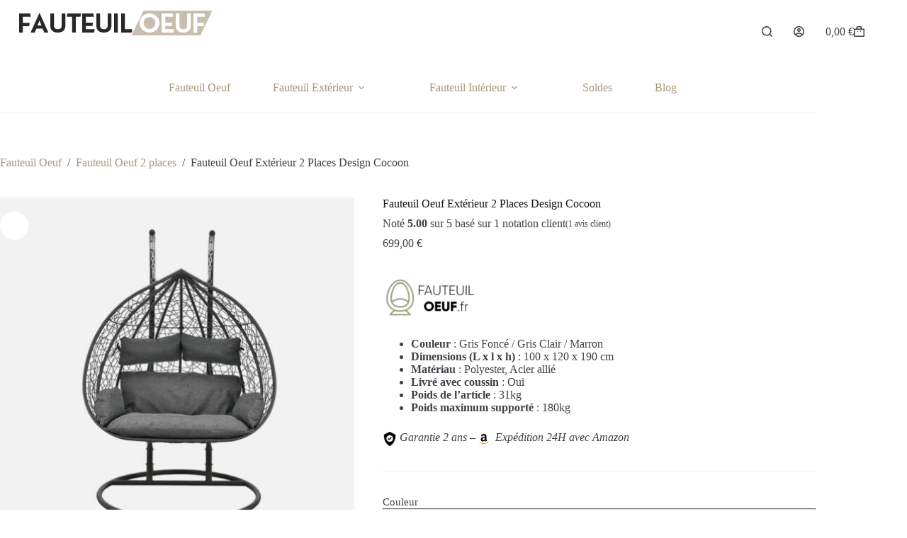

--- FILE ---
content_type: text/html; charset=UTF-8
request_url: https://fauteuil-oeuf.fr/suspendu/2-places-exterieur-design-cocoon/
body_size: 69424
content:
<!doctype html>
<html lang="fr-FR">
<head><meta charset="UTF-8"><script>if(navigator.userAgent.match(/MSIE|Internet Explorer/i)||navigator.userAgent.match(/Trident\/7\..*?rv:11/i)){var href=document.location.href;if(!href.match(/[?&]nowprocket/)){if(href.indexOf("?")==-1){if(href.indexOf("#")==-1){document.location.href=href+"?nowprocket=1"}else{document.location.href=href.replace("#","?nowprocket=1#")}}else{if(href.indexOf("#")==-1){document.location.href=href+"&nowprocket=1"}else{document.location.href=href.replace("#","&nowprocket=1#")}}}}</script><script>class RocketLazyLoadScripts{constructor(){this.triggerEvents=["keydown","mousedown","mousemove","touchmove","touchstart","touchend","wheel"],this.userEventHandler=this._triggerListener.bind(this),this.touchStartHandler=this._onTouchStart.bind(this),this.touchMoveHandler=this._onTouchMove.bind(this),this.touchEndHandler=this._onTouchEnd.bind(this),this.clickHandler=this._onClick.bind(this),this.interceptedClicks=[],window.addEventListener("pageshow",(e=>{this.persisted=e.persisted})),window.addEventListener("DOMContentLoaded",(()=>{this._preconnect3rdParties()})),this.delayedScripts={normal:[],async:[],defer:[]},this.allJQueries=[]}_addUserInteractionListener(e){document.hidden?e._triggerListener():(this.triggerEvents.forEach((t=>window.addEventListener(t,e.userEventHandler,{passive:!0}))),window.addEventListener("touchstart",e.touchStartHandler,{passive:!0}),window.addEventListener("mousedown",e.touchStartHandler),document.addEventListener("visibilitychange",e.userEventHandler))}_removeUserInteractionListener(){this.triggerEvents.forEach((e=>window.removeEventListener(e,this.userEventHandler,{passive:!0}))),document.removeEventListener("visibilitychange",this.userEventHandler)}_onTouchStart(e){"HTML"!==e.target.tagName&&(window.addEventListener("touchend",this.touchEndHandler),window.addEventListener("mouseup",this.touchEndHandler),window.addEventListener("touchmove",this.touchMoveHandler,{passive:!0}),window.addEventListener("mousemove",this.touchMoveHandler),e.target.addEventListener("click",this.clickHandler),this._renameDOMAttribute(e.target,"onclick","rocket-onclick"))}_onTouchMove(e){window.removeEventListener("touchend",this.touchEndHandler),window.removeEventListener("mouseup",this.touchEndHandler),window.removeEventListener("touchmove",this.touchMoveHandler,{passive:!0}),window.removeEventListener("mousemove",this.touchMoveHandler),e.target.removeEventListener("click",this.clickHandler),this._renameDOMAttribute(e.target,"rocket-onclick","onclick")}_onTouchEnd(e){window.removeEventListener("touchend",this.touchEndHandler),window.removeEventListener("mouseup",this.touchEndHandler),window.removeEventListener("touchmove",this.touchMoveHandler,{passive:!0}),window.removeEventListener("mousemove",this.touchMoveHandler)}_onClick(e){e.target.removeEventListener("click",this.clickHandler),this._renameDOMAttribute(e.target,"rocket-onclick","onclick"),this.interceptedClicks.push(e),e.preventDefault(),e.stopPropagation(),e.stopImmediatePropagation()}_replayClicks(){window.removeEventListener("touchstart",this.touchStartHandler,{passive:!0}),window.removeEventListener("mousedown",this.touchStartHandler),this.interceptedClicks.forEach((e=>{e.target.dispatchEvent(new MouseEvent("click",{view:e.view,bubbles:!0,cancelable:!0}))}))}_renameDOMAttribute(e,t,n){e.hasAttribute&&e.hasAttribute(t)&&(event.target.setAttribute(n,event.target.getAttribute(t)),event.target.removeAttribute(t))}_triggerListener(){this._removeUserInteractionListener(this),"loading"===document.readyState?document.addEventListener("DOMContentLoaded",this._loadEverythingNow.bind(this)):this._loadEverythingNow()}_preconnect3rdParties(){let e=[];document.querySelectorAll("script[type=rocketlazyloadscript]").forEach((t=>{if(t.hasAttribute("src")){const n=new URL(t.src).origin;n!==location.origin&&e.push({src:n,crossOrigin:t.crossOrigin||"module"===t.getAttribute("data-rocket-type")})}})),e=[...new Map(e.map((e=>[JSON.stringify(e),e]))).values()],this._batchInjectResourceHints(e,"preconnect")}async _loadEverythingNow(){this.lastBreath=Date.now(),this._delayEventListeners(),this._delayJQueryReady(this),this._handleDocumentWrite(),this._registerAllDelayedScripts(),this._preloadAllScripts(),await this._loadScriptsFromList(this.delayedScripts.normal),await this._loadScriptsFromList(this.delayedScripts.defer),await this._loadScriptsFromList(this.delayedScripts.async);try{await this._triggerDOMContentLoaded(),await this._triggerWindowLoad()}catch(e){}window.dispatchEvent(new Event("rocket-allScriptsLoaded")),this._replayClicks()}_registerAllDelayedScripts(){document.querySelectorAll("script[type=rocketlazyloadscript]").forEach((e=>{e.hasAttribute("src")?e.hasAttribute("async")&&!1!==e.async?this.delayedScripts.async.push(e):e.hasAttribute("defer")&&!1!==e.defer||"module"===e.getAttribute("data-rocket-type")?this.delayedScripts.defer.push(e):this.delayedScripts.normal.push(e):this.delayedScripts.normal.push(e)}))}async _transformScript(e){return await this._littleBreath(),new Promise((t=>{const n=document.createElement("script");[...e.attributes].forEach((e=>{let t=e.nodeName;"type"!==t&&("data-rocket-type"===t&&(t="type"),n.setAttribute(t,e.nodeValue))})),e.hasAttribute("src")?(n.addEventListener("load",t),n.addEventListener("error",t)):(n.text=e.text,t());try{e.parentNode.replaceChild(n,e)}catch(e){t()}}))}async _loadScriptsFromList(e){const t=e.shift();return t?(await this._transformScript(t),this._loadScriptsFromList(e)):Promise.resolve()}_preloadAllScripts(){this._batchInjectResourceHints([...this.delayedScripts.normal,...this.delayedScripts.defer,...this.delayedScripts.async],"preload")}_batchInjectResourceHints(e,t){var n=document.createDocumentFragment();e.forEach((e=>{if(e.src){const i=document.createElement("link");i.href=e.src,i.rel=t,"preconnect"!==t&&(i.as="script"),e.getAttribute&&"module"===e.getAttribute("data-rocket-type")&&(i.crossOrigin=!0),e.crossOrigin&&(i.crossOrigin=e.crossOrigin),n.appendChild(i)}})),document.head.appendChild(n)}_delayEventListeners(){let e={};function t(t,n){!function(t){function n(n){return e[t].eventsToRewrite.indexOf(n)>=0?"rocket-"+n:n}e[t]||(e[t]={originalFunctions:{add:t.addEventListener,remove:t.removeEventListener},eventsToRewrite:[]},t.addEventListener=function(){arguments[0]=n(arguments[0]),e[t].originalFunctions.add.apply(t,arguments)},t.removeEventListener=function(){arguments[0]=n(arguments[0]),e[t].originalFunctions.remove.apply(t,arguments)})}(t),e[t].eventsToRewrite.push(n)}function n(e,t){let n=e[t];Object.defineProperty(e,t,{get:()=>n||function(){},set(i){e["rocket"+t]=n=i}})}t(document,"DOMContentLoaded"),t(window,"DOMContentLoaded"),t(window,"load"),t(window,"pageshow"),t(document,"readystatechange"),n(document,"onreadystatechange"),n(window,"onload"),n(window,"onpageshow")}_delayJQueryReady(e){let t=window.jQuery;Object.defineProperty(window,"jQuery",{get:()=>t,set(n){if(n&&n.fn&&!e.allJQueries.includes(n)){n.fn.ready=n.fn.init.prototype.ready=function(t){e.domReadyFired?t.bind(document)(n):document.addEventListener("rocket-DOMContentLoaded",(()=>t.bind(document)(n)))};const t=n.fn.on;n.fn.on=n.fn.init.prototype.on=function(){if(this[0]===window){function e(e){return e.split(" ").map((e=>"load"===e||0===e.indexOf("load.")?"rocket-jquery-load":e)).join(" ")}"string"==typeof arguments[0]||arguments[0]instanceof String?arguments[0]=e(arguments[0]):"object"==typeof arguments[0]&&Object.keys(arguments[0]).forEach((t=>{delete Object.assign(arguments[0],{[e(t)]:arguments[0][t]})[t]}))}return t.apply(this,arguments),this},e.allJQueries.push(n)}t=n}})}async _triggerDOMContentLoaded(){this.domReadyFired=!0,await this._littleBreath(),document.dispatchEvent(new Event("rocket-DOMContentLoaded")),await this._littleBreath(),window.dispatchEvent(new Event("rocket-DOMContentLoaded")),await this._littleBreath(),document.dispatchEvent(new Event("rocket-readystatechange")),await this._littleBreath(),document.rocketonreadystatechange&&document.rocketonreadystatechange()}async _triggerWindowLoad(){await this._littleBreath(),window.dispatchEvent(new Event("rocket-load")),await this._littleBreath(),window.rocketonload&&window.rocketonload(),await this._littleBreath(),this.allJQueries.forEach((e=>e(window).trigger("rocket-jquery-load"))),await this._littleBreath();const e=new Event("rocket-pageshow");e.persisted=this.persisted,window.dispatchEvent(e),await this._littleBreath(),window.rocketonpageshow&&window.rocketonpageshow({persisted:this.persisted})}_handleDocumentWrite(){const e=new Map;document.write=document.writeln=function(t){const n=document.currentScript,i=document.createRange(),r=n.parentElement;let o=e.get(n);void 0===o&&(o=n.nextSibling,e.set(n,o));const s=document.createDocumentFragment();i.setStart(s,0),s.appendChild(i.createContextualFragment(t)),r.insertBefore(s,o)}}async _littleBreath(){Date.now()-this.lastBreath>45&&(await this._requestAnimFrame(),this.lastBreath=Date.now())}async _requestAnimFrame(){return document.hidden?new Promise((e=>setTimeout(e))):new Promise((e=>requestAnimationFrame(e)))}static run(){const e=new RocketLazyLoadScripts;e._addUserInteractionListener(e)}}RocketLazyLoadScripts.run();</script>
	
	
	<meta name="viewport" content="width=device-width, initial-scale=1, maximum-scale=5, viewport-fit=cover">
	<link rel="profile" href="https://gmpg.org/xfn/11">

	<title>Fauteuil Oeuf Extérieur 2 Places Design Cocoon &#8211; Fauteuil Oeuf</title>
<meta name='robots' content='max-image-preview:large' />
<link rel='dns-prefetch' href='//www.googletagmanager.com' />
<link rel='dns-prefetch' href='//stats.wp.com' />
<link rel="alternate" type="application/rss+xml" title="Fauteuil Oeuf &raquo; Flux" href="https://fauteuil-oeuf.fr/feed/" />
<link rel="alternate" type="application/rss+xml" title="Fauteuil Oeuf &raquo; Flux des commentaires" href="https://fauteuil-oeuf.fr/comments/feed/" />
<link rel="alternate" type="application/rss+xml" title="Fauteuil Oeuf &raquo; Fauteuil Oeuf Extérieur 2 Places Design Cocoon Flux des commentaires" href="https://fauteuil-oeuf.fr/suspendu/2-places-exterieur-design-cocoon/feed/" />
<link rel="alternate" title="oEmbed (JSON)" type="application/json+oembed" href="https://fauteuil-oeuf.fr/wp-json/oembed/1.0/embed?url=https%3A%2F%2Ffauteuil-oeuf.fr%2Fsuspendu%2F2-places-exterieur-design-cocoon%2F" />
<link rel="alternate" title="oEmbed (XML)" type="text/xml+oembed" href="https://fauteuil-oeuf.fr/wp-json/oembed/1.0/embed?url=https%3A%2F%2Ffauteuil-oeuf.fr%2Fsuspendu%2F2-places-exterieur-design-cocoon%2F&#038;format=xml" />
<style id='wp-img-auto-sizes-contain-inline-css'>
img:is([sizes=auto i],[sizes^="auto," i]){contain-intrinsic-size:3000px 1500px}
/*# sourceURL=wp-img-auto-sizes-contain-inline-css */
</style>
<link data-minify="1" rel='stylesheet' id='blocksy-dynamic-global-css' href='https://fauteuil-oeuf.fr/wp-content/cache/min/1/wp-content/uploads/blocksy/css/global.css?ver=1763655153' media='all' />
<link data-minify="1" rel='stylesheet' id='ugb-style-css-css' href='https://fauteuil-oeuf.fr/wp-content/cache/min/1/wp-content/plugins/stackable-ultimate-gutenberg-blocks/dist/frontend_blocks.css?ver=1763655153' media='all' />
<style id='ugb-style-css-inline-css'>
:root {--stk-block-width-default-detected: 1290px;}
#start-resizable-editor-section{display:none}@media only screen and (min-width:1000px){:where(.has-text-align-left) .stk-block-divider{--stk-dots-margin-left:0;--stk-dots-margin-right:auto}:where(.has-text-align-right) .stk-block-divider{--stk-dots-margin-right:0;--stk-dots-margin-left:auto}:where(.has-text-align-center) .stk-block-divider{--stk-dots-margin-right:auto;--stk-dots-margin-left:auto}.stk-block.stk-block-divider.has-text-align-center{--stk-dots-margin-right:auto;--stk-dots-margin-left:auto}.stk-block.stk-block-divider.has-text-align-right{--stk-dots-margin-right:0;--stk-dots-margin-left:auto}.stk-block.stk-block-divider.has-text-align-left{--stk-dots-margin-left:0;--stk-dots-margin-right:auto}.stk-block-feature>*>.stk-row{flex-wrap:var(--stk-feature-flex-wrap,nowrap)}.stk-row{flex-wrap:nowrap}.stk--hide-desktop,.stk--hide-desktop.stk-block{display:none!important}}@media only screen and (min-width:690px){:where(body:not(.wp-admin) .stk-block-column:first-child:nth-last-child(2)){flex:1 1 calc(50% - var(--stk-column-gap, 0px)*1/2)!important}:where(body:not(.wp-admin) .stk-block-column:nth-child(2):last-child){flex:1 1 calc(50% - var(--stk-column-gap, 0px)*1/2)!important}:where(body:not(.wp-admin) .stk-block-column:first-child:nth-last-child(3)){flex:1 1 calc(33.33333% - var(--stk-column-gap, 0px)*2/3)!important}:where(body:not(.wp-admin) .stk-block-column:nth-child(2):nth-last-child(2)){flex:1 1 calc(33.33333% - var(--stk-column-gap, 0px)*2/3)!important}:where(body:not(.wp-admin) .stk-block-column:nth-child(3):last-child){flex:1 1 calc(33.33333% - var(--stk-column-gap, 0px)*2/3)!important}:where(body:not(.wp-admin) .stk-block-column:first-child:nth-last-child(4)){flex:1 1 calc(25% - var(--stk-column-gap, 0px)*3/4)!important}:where(body:not(.wp-admin) .stk-block-column:nth-child(2):nth-last-child(3)){flex:1 1 calc(25% - var(--stk-column-gap, 0px)*3/4)!important}:where(body:not(.wp-admin) .stk-block-column:nth-child(3):nth-last-child(2)){flex:1 1 calc(25% - var(--stk-column-gap, 0px)*3/4)!important}:where(body:not(.wp-admin) .stk-block-column:nth-child(4):last-child){flex:1 1 calc(25% - var(--stk-column-gap, 0px)*3/4)!important}:where(body:not(.wp-admin) .stk-block-column:first-child:nth-last-child(5)){flex:1 1 calc(20% - var(--stk-column-gap, 0px)*4/5)!important}:where(body:not(.wp-admin) .stk-block-column:nth-child(2):nth-last-child(4)){flex:1 1 calc(20% - var(--stk-column-gap, 0px)*4/5)!important}:where(body:not(.wp-admin) .stk-block-column:nth-child(3):nth-last-child(3)){flex:1 1 calc(20% - var(--stk-column-gap, 0px)*4/5)!important}:where(body:not(.wp-admin) .stk-block-column:nth-child(4):nth-last-child(2)){flex:1 1 calc(20% - var(--stk-column-gap, 0px)*4/5)!important}:where(body:not(.wp-admin) .stk-block-column:nth-child(5):last-child){flex:1 1 calc(20% - var(--stk-column-gap, 0px)*4/5)!important}:where(body:not(.wp-admin) .stk-block-column:first-child:nth-last-child(6)){flex:1 1 calc(16.66667% - var(--stk-column-gap, 0px)*5/6)!important}:where(body:not(.wp-admin) .stk-block-column:nth-child(2):nth-last-child(5)){flex:1 1 calc(16.66667% - var(--stk-column-gap, 0px)*5/6)!important}:where(body:not(.wp-admin) .stk-block-column:nth-child(3):nth-last-child(4)){flex:1 1 calc(16.66667% - var(--stk-column-gap, 0px)*5/6)!important}:where(body:not(.wp-admin) .stk-block-column:nth-child(4):nth-last-child(3)){flex:1 1 calc(16.66667% - var(--stk-column-gap, 0px)*5/6)!important}:where(body:not(.wp-admin) .stk-block-column:nth-child(5):nth-last-child(2)){flex:1 1 calc(16.66667% - var(--stk-column-gap, 0px)*5/6)!important}:where(body:not(.wp-admin) .stk-block-column:nth-child(6):last-child){flex:1 1 calc(16.66667% - var(--stk-column-gap, 0px)*5/6)!important}.stk-block .stk-block.aligncenter,.stk-block-carousel:is(.aligncenter,.alignwide,.alignfull)>:where(.stk-block-carousel__content-wrapper)>.stk-content-align:not(.alignwide):not(.alignfull),.stk-block:is(.aligncenter,.alignwide,.alignfull)>.stk-content-align:not(.alignwide):not(.alignfull){margin-left:auto;margin-right:auto;max-width:var(--stk-block-default-width,var(--stk-block-width-default-detected,900px));width:100%}.stk-block .stk-block.alignwide,.stk-block-carousel:is(.aligncenter,.alignwide,.alignfull)>:where(.stk-block-carousel__content-wrapper)>.stk-content-align.alignwide,.stk-block:is(.aligncenter,.alignwide,.alignfull)>.stk-content-align.alignwide{margin-left:auto;margin-right:auto;max-width:var(--stk-block-wide-width,var(--stk-block-width-wide-detected,80vw));width:100%}.stk-row.stk-columns-2>.stk-column{flex:1 1 50%;max-width:50%}.stk-row.stk-columns-3>.stk-column{flex:1 1 33.3333333333%;max-width:33.3333333333%}.stk-row.stk-columns-4>.stk-column{flex:1 1 25%;max-width:25%}.stk-row.stk-columns-5>.stk-column{flex:1 1 20%;max-width:20%}.stk-row.stk-columns-6>.stk-column{flex:1 1 16.6666666667%;max-width:16.6666666667%}.stk-row.stk-columns-7>.stk-column{flex:1 1 14.2857142857%;max-width:14.2857142857%}.stk-row.stk-columns-8>.stk-column{flex:1 1 12.5%;max-width:12.5%}.stk-row.stk-columns-9>.stk-column{flex:1 1 11.1111111111%;max-width:11.1111111111%}.stk-row.stk-columns-10>.stk-column{flex:1 1 10%;max-width:10%}.stk-block-tabs>.stk-inner-blocks.stk-block-tabs--vertical{grid-template-columns:auto 1fr auto}.stk-block-tabs>.stk-inner-blocks.stk-block-tabs--vertical>.stk-block-tab-labels:first-child{grid-column:1/2}.stk-block-tabs>.stk-inner-blocks.stk-block-tabs--vertical>.stk-block-tab-content:last-child{grid-column:2/4}.stk-block-tabs>.stk-inner-blocks.stk-block-tabs--vertical>.stk-block-tab-content:first-child{grid-column:1/3}.stk-block-tabs>.stk-inner-blocks.stk-block-tabs--vertical>.stk-block-tab-labels:last-child{grid-column:3/4}}@media only screen and (min-width:690px) and (max-width:999px){.stk-button-group:is(.stk--collapse-on-tablet)>.block-editor-inner-blocks>.block-editor-block-list__layout>[data-block]{margin-inline-end:var(--stk-alignment-margin-right);margin-inline-start:var(--stk-alignment-margin-left)}:where(.has-text-align-left-tablet) .stk-block-divider{--stk-dots-margin-left:0;--stk-dots-margin-right:auto}:where(.has-text-align-right-tablet) .stk-block-divider{--stk-dots-margin-right:0;--stk-dots-margin-left:auto}:where(.has-text-align-center-tablet) .stk-block-divider{--stk-dots-margin-right:auto;--stk-dots-margin-left:auto}.stk--hide-tablet,.stk--hide-tablet.stk-block{display:none!important}.stk-button-group:is(.stk--collapse-on-tablet) .stk-block:is(.stk-block-button,.stk-block-icon-button){margin-inline-end:var(--stk-alignment-margin-right);margin-inline-start:var(--stk-alignment-margin-left)}}@media only screen and (max-width:999px){.stk-block-button{min-width:-moz-fit-content;min-width:fit-content}.stk-block.stk-block-divider.has-text-align-center-tablet{--stk-dots-margin-right:auto;--stk-dots-margin-left:auto}.stk-block.stk-block-divider.has-text-align-right-tablet{--stk-dots-margin-right:0;--stk-dots-margin-left:auto}.stk-block.stk-block-divider.has-text-align-left-tablet{--stk-dots-margin-left:0;--stk-dots-margin-right:auto}.stk-block-timeline.stk-block-timeline__ios-polyfill{--fixed-bg:linear-gradient(to bottom,var(--line-accent-bg-color,#000) 0,var(--line-accent-bg-color-2,#000) var(--line-accent-bg-location,50%))}.has-text-align-center-tablet{--stk-alignment-padding-left:0;--stk-alignment-justify-content:center;--stk-alignment-text-align:center;--stk-alignment-margin-left:auto;--stk-alignment-margin-right:auto;text-align:var(--stk-alignment-text-align,start)}.has-text-align-left-tablet{--stk-alignment-justify-content:flex-start;--stk-alignment-text-align:start;--stk-alignment-margin-left:0;--stk-alignment-margin-right:auto;text-align:var(--stk-alignment-text-align,start)}.has-text-align-right-tablet{--stk-alignment-justify-content:flex-end;--stk-alignment-text-align:end;--stk-alignment-margin-left:auto;--stk-alignment-margin-right:0;text-align:var(--stk-alignment-text-align,start)}.has-text-align-justify-tablet{--stk-alignment-text-align:justify}.has-text-align-space-between-tablet{--stk-alignment-justify-content:space-between}.has-text-align-space-around-tablet{--stk-alignment-justify-content:space-around}.has-text-align-space-evenly-tablet{--stk-alignment-justify-content:space-evenly}}@media only screen and (max-width:689px){.stk-button-group:is(.stk--collapse-on-mobile)>.block-editor-inner-blocks>.block-editor-block-list__layout>[data-block],.stk-button-group:is(.stk--collapse-on-tablet)>.block-editor-inner-blocks>.block-editor-block-list__layout>[data-block]{margin-inline-end:var(--stk-alignment-margin-right);margin-inline-start:var(--stk-alignment-margin-left)}.entry-content .stk-block.stk-has-top-separator{padding-top:23vw}.entry-content .stk-block.stk-has-bottom-separator{padding-bottom:23vw}.entry-content .stk-block .stk-separator__wrapper{height:23vw}.stk-block-carousel.stk--hide-mobile-arrows>.stk-block-carousel__content-wrapper>*>.stk-block-carousel__buttons,.stk-block-carousel.stk--hide-mobile-dots>.stk-block-carousel__content-wrapper>.stk-block-carousel__dots{display:none}:where(.has-text-align-left-mobile) .stk-block-divider{--stk-dots-margin-left:0;--stk-dots-margin-right:auto}:where(.has-text-align-right-mobile) .stk-block-divider{--stk-dots-margin-right:0;--stk-dots-margin-left:auto}:where(.has-text-align-center-mobile) .stk-block-divider{--stk-dots-margin-right:auto;--stk-dots-margin-left:auto}.stk-block.stk-block-divider.has-text-align-center-mobile{--stk-dots-margin-right:auto;--stk-dots-margin-left:auto}.stk-block.stk-block-divider.has-text-align-right-mobile{--stk-dots-margin-right:0;--stk-dots-margin-left:auto}.stk-block.stk-block-divider.has-text-align-left-mobile{--stk-dots-margin-left:0;--stk-dots-margin-right:auto}.stk-block.stk-block-feature:is(.is-style-default,.is-style-horizontal)>.stk-container>.stk-inner-blocks.stk-block-content{flex-direction:column-reverse}.stk-block-posts{--stk-columns:1}.stk-block-tab-labels:not(.stk-block-tab-labels--wrap-mobile){overflow-x:auto!important;width:100%}.stk-block-tab-labels:not(.stk-block-tab-labels--wrap-mobile)::-webkit-scrollbar{height:0!important}.stk-block-tab-labels:not(.stk-block-tab-labels--wrap-mobile) .stk-block-tab-labels__wrapper{flex-wrap:nowrap;min-width:-webkit-fill-available;min-width:fill-available;width:max-content}.stk-block.stk-block-timeline{--content-line:0!important;padding-top:0}.stk-block-timeline>.stk-inner-blocks{align-items:flex-start;grid-template-columns:var(--line-dot-size,16px) 1fr;grid-template-rows:auto 1fr;padding-left:16px}.stk-block-timeline>.stk-inner-blocks:after{inset-inline-start:calc(var(--line-dot-size, 16px)/2 - var(--line-bg-width, 3px)/2 + 16px)}.stk-block-timeline .stk-block-timeline__middle{inset-block-start:8px;inset-inline-start:16px;position:absolute}.stk-block-timeline .stk-block-timeline__content{grid-column:2/3;grid-row:2/3;text-align:start}.stk-block-timeline .stk-block-timeline__date{grid-column:2/3;grid-row:1/2;text-align:start}.stk-block-timeline>.stk-inner-blocks:after{bottom:calc(100% - var(--line-dot-size, 16px)/2 - .5em);top:calc(var(--line-dot-size, 16px)/2 + .5em)}.stk-block-timeline+.stk-block-timeline>.stk-inner-blocks:after{top:-16px}:root{--stk-block-margin-bottom:16px;--stk-column-margin:8px;--stk-container-padding:24px;--stk-container-padding-large:32px 24px;--stk-container-padding-small:8px 24px;--stk-block-background-padding:16px}.stk-block .stk-block:is(.aligncenter,.alignwide),.stk-block:is(.aligncenter,.alignwide,.alignfull)>.stk-content-align.alignwide,.stk-block:is(.aligncenter,.alignwide,.alignfull)>.stk-content-align:not(.alignwide):not(.alignfull){width:100%}.stk-column{flex:1 1 100%;max-width:100%}.stk--hide-mobile,.stk--hide-mobile.stk-block{display:none!important}.stk-button-group:is(.stk--collapse-on-mobile) .stk-block:is(.stk-block-button,.stk-block-icon-button),.stk-button-group:is(.stk--collapse-on-tablet) .stk-block:is(.stk-block-button,.stk-block-icon-button){margin-inline-end:var(--stk-alignment-margin-right);margin-inline-start:var(--stk-alignment-margin-left)}.has-text-align-center-mobile{--stk-alignment-padding-left:0;--stk-alignment-justify-content:center;--stk-alignment-text-align:center;--stk-alignment-margin-left:auto;--stk-alignment-margin-right:auto;text-align:var(--stk-alignment-text-align,start)}.has-text-align-left-mobile{--stk-alignment-justify-content:flex-start;--stk-alignment-text-align:start;--stk-alignment-margin-left:0;--stk-alignment-margin-right:auto;text-align:var(--stk-alignment-text-align,start)}.has-text-align-right-mobile{--stk-alignment-justify-content:flex-end;--stk-alignment-text-align:end;--stk-alignment-margin-left:auto;--stk-alignment-margin-right:0;text-align:var(--stk-alignment-text-align,start)}.has-text-align-justify-mobile{--stk-alignment-text-align:justify}.has-text-align-space-between-mobile{--stk-alignment-justify-content:space-between}.has-text-align-space-around-mobile{--stk-alignment-justify-content:space-around}.has-text-align-space-evenly-mobile{--stk-alignment-justify-content:space-evenly}.stk-block-tabs>.stk-inner-blocks{grid-template-columns:1fr}.stk-block-tabs>.stk-inner-blocks>.stk-block-tab-labels:last-child{grid-row:1/2}}#end-resizable-editor-section{display:none}
/*# sourceURL=ugb-style-css-inline-css */
</style>
<style id='ugb-style-css-nodep-inline-css'>
/* Global Color Schemes (background-scheme-default-3) */
.stk--background-scheme--scheme-default-3{--stk-block-background-color:#0f0e17;--stk-heading-color:#fffffe;--stk-text-color:#fffffe;--stk-link-color:#f00069;--stk-accent-color:#f00069;--stk-subtitle-color:#f00069;--stk-button-background-color:#f00069;--stk-button-text-color:#fffffe;--stk-button-outline-color:#fffffe;}
/* Global Color Schemes (container-scheme-default-3) */
.stk--container-scheme--scheme-default-3{--stk-container-background-color:#0f0e17;--stk-heading-color:#fffffe;--stk-text-color:#fffffe;--stk-link-color:#f00069;--stk-accent-color:#f00069;--stk-subtitle-color:#f00069;--stk-button-background-color:#f00069;--stk-button-text-color:#fffffe;--stk-button-outline-color:#fffffe;}
/* Global Preset Controls */
:root{--stk--preset--font-size--small:var(--wp--preset--font-size--small);--stk--preset--font-size--medium:var(--wp--preset--font-size--medium);--stk--preset--font-size--large:var(--wp--preset--font-size--large);--stk--preset--font-size--x-large:var(--wp--preset--font-size--x-large);--stk--preset--font-size--xx-large:var(--wp--preset--font-size--xx-large);--stk--preset--spacing--20:var(--wp--preset--spacing--20);--stk--preset--spacing--30:var(--wp--preset--spacing--30);--stk--preset--spacing--40:var(--wp--preset--spacing--40);--stk--preset--spacing--50:var(--wp--preset--spacing--50);--stk--preset--spacing--60:var(--wp--preset--spacing--60);--stk--preset--spacing--70:var(--wp--preset--spacing--70);--stk--preset--spacing--80:var(--wp--preset--spacing--80);}
/*# sourceURL=ugb-style-css-nodep-inline-css */
</style>
<link data-minify="1" rel='stylesheet' id='dashicons-css' href='https://fauteuil-oeuf.fr/wp-content/cache/min/1/wp-includes/css/dashicons.min.css?ver=1763655153' media='all' />
<link data-minify="1" rel='stylesheet' id='post-views-counter-frontend-css' href='https://fauteuil-oeuf.fr/wp-content/cache/min/1/wp-content/plugins/post-views-counter/css/frontend.css?ver=1766253399' media='all' />
<style id='wp-block-library-inline-css'>
:root{--wp-block-synced-color:#7a00df;--wp-block-synced-color--rgb:122,0,223;--wp-bound-block-color:var(--wp-block-synced-color);--wp-editor-canvas-background:#ddd;--wp-admin-theme-color:#007cba;--wp-admin-theme-color--rgb:0,124,186;--wp-admin-theme-color-darker-10:#006ba1;--wp-admin-theme-color-darker-10--rgb:0,107,160.5;--wp-admin-theme-color-darker-20:#005a87;--wp-admin-theme-color-darker-20--rgb:0,90,135;--wp-admin-border-width-focus:2px}@media (min-resolution:192dpi){:root{--wp-admin-border-width-focus:1.5px}}.wp-element-button{cursor:pointer}:root .has-very-light-gray-background-color{background-color:#eee}:root .has-very-dark-gray-background-color{background-color:#313131}:root .has-very-light-gray-color{color:#eee}:root .has-very-dark-gray-color{color:#313131}:root .has-vivid-green-cyan-to-vivid-cyan-blue-gradient-background{background:linear-gradient(135deg,#00d084,#0693e3)}:root .has-purple-crush-gradient-background{background:linear-gradient(135deg,#34e2e4,#4721fb 50%,#ab1dfe)}:root .has-hazy-dawn-gradient-background{background:linear-gradient(135deg,#faaca8,#dad0ec)}:root .has-subdued-olive-gradient-background{background:linear-gradient(135deg,#fafae1,#67a671)}:root .has-atomic-cream-gradient-background{background:linear-gradient(135deg,#fdd79a,#004a59)}:root .has-nightshade-gradient-background{background:linear-gradient(135deg,#330968,#31cdcf)}:root .has-midnight-gradient-background{background:linear-gradient(135deg,#020381,#2874fc)}:root{--wp--preset--font-size--normal:16px;--wp--preset--font-size--huge:42px}.has-regular-font-size{font-size:1em}.has-larger-font-size{font-size:2.625em}.has-normal-font-size{font-size:var(--wp--preset--font-size--normal)}.has-huge-font-size{font-size:var(--wp--preset--font-size--huge)}.has-text-align-center{text-align:center}.has-text-align-left{text-align:left}.has-text-align-right{text-align:right}.has-fit-text{white-space:nowrap!important}#end-resizable-editor-section{display:none}.aligncenter{clear:both}.items-justified-left{justify-content:flex-start}.items-justified-center{justify-content:center}.items-justified-right{justify-content:flex-end}.items-justified-space-between{justify-content:space-between}.screen-reader-text{border:0;clip-path:inset(50%);height:1px;margin:-1px;overflow:hidden;padding:0;position:absolute;width:1px;word-wrap:normal!important}.screen-reader-text:focus{background-color:#ddd;clip-path:none;color:#444;display:block;font-size:1em;height:auto;left:5px;line-height:normal;padding:15px 23px 14px;text-decoration:none;top:5px;width:auto;z-index:100000}html :where(.has-border-color){border-style:solid}html :where([style*=border-top-color]){border-top-style:solid}html :where([style*=border-right-color]){border-right-style:solid}html :where([style*=border-bottom-color]){border-bottom-style:solid}html :where([style*=border-left-color]){border-left-style:solid}html :where([style*=border-width]){border-style:solid}html :where([style*=border-top-width]){border-top-style:solid}html :where([style*=border-right-width]){border-right-style:solid}html :where([style*=border-bottom-width]){border-bottom-style:solid}html :where([style*=border-left-width]){border-left-style:solid}html :where(img[class*=wp-image-]){height:auto;max-width:100%}:where(figure){margin:0 0 1em}html :where(.is-position-sticky){--wp-admin--admin-bar--position-offset:var(--wp-admin--admin-bar--height,0px)}@media screen and (max-width:600px){html :where(.is-position-sticky){--wp-admin--admin-bar--position-offset:0px}}

/*# sourceURL=wp-block-library-inline-css */
</style><style id='wp-block-heading-inline-css'>
h1:where(.wp-block-heading).has-background,h2:where(.wp-block-heading).has-background,h3:where(.wp-block-heading).has-background,h4:where(.wp-block-heading).has-background,h5:where(.wp-block-heading).has-background,h6:where(.wp-block-heading).has-background{padding:1.25em 2.375em}h1.has-text-align-left[style*=writing-mode]:where([style*=vertical-lr]),h1.has-text-align-right[style*=writing-mode]:where([style*=vertical-rl]),h2.has-text-align-left[style*=writing-mode]:where([style*=vertical-lr]),h2.has-text-align-right[style*=writing-mode]:where([style*=vertical-rl]),h3.has-text-align-left[style*=writing-mode]:where([style*=vertical-lr]),h3.has-text-align-right[style*=writing-mode]:where([style*=vertical-rl]),h4.has-text-align-left[style*=writing-mode]:where([style*=vertical-lr]),h4.has-text-align-right[style*=writing-mode]:where([style*=vertical-rl]),h5.has-text-align-left[style*=writing-mode]:where([style*=vertical-lr]),h5.has-text-align-right[style*=writing-mode]:where([style*=vertical-rl]),h6.has-text-align-left[style*=writing-mode]:where([style*=vertical-lr]),h6.has-text-align-right[style*=writing-mode]:where([style*=vertical-rl]){rotate:180deg}
/*# sourceURL=https://fauteuil-oeuf.fr/wp-includes/blocks/heading/style.min.css */
</style>
<style id='wp-block-paragraph-inline-css'>
.is-small-text{font-size:.875em}.is-regular-text{font-size:1em}.is-large-text{font-size:2.25em}.is-larger-text{font-size:3em}.has-drop-cap:not(:focus):first-letter{float:left;font-size:8.4em;font-style:normal;font-weight:100;line-height:.68;margin:.05em .1em 0 0;text-transform:uppercase}body.rtl .has-drop-cap:not(:focus):first-letter{float:none;margin-left:.1em}p.has-drop-cap.has-background{overflow:hidden}:root :where(p.has-background){padding:1.25em 2.375em}:where(p.has-text-color:not(.has-link-color)) a{color:inherit}p.has-text-align-left[style*="writing-mode:vertical-lr"],p.has-text-align-right[style*="writing-mode:vertical-rl"]{rotate:180deg}
/*# sourceURL=https://fauteuil-oeuf.fr/wp-includes/blocks/paragraph/style.min.css */
</style>
<style id='global-styles-inline-css'>
:root{--wp--preset--aspect-ratio--square: 1;--wp--preset--aspect-ratio--4-3: 4/3;--wp--preset--aspect-ratio--3-4: 3/4;--wp--preset--aspect-ratio--3-2: 3/2;--wp--preset--aspect-ratio--2-3: 2/3;--wp--preset--aspect-ratio--16-9: 16/9;--wp--preset--aspect-ratio--9-16: 9/16;--wp--preset--color--black: #000000;--wp--preset--color--cyan-bluish-gray: #abb8c3;--wp--preset--color--white: #ffffff;--wp--preset--color--pale-pink: #f78da7;--wp--preset--color--vivid-red: #cf2e2e;--wp--preset--color--luminous-vivid-orange: #ff6900;--wp--preset--color--luminous-vivid-amber: #fcb900;--wp--preset--color--light-green-cyan: #7bdcb5;--wp--preset--color--vivid-green-cyan: #00d084;--wp--preset--color--pale-cyan-blue: #8ed1fc;--wp--preset--color--vivid-cyan-blue: #0693e3;--wp--preset--color--vivid-purple: #9b51e0;--wp--preset--color--palette-color-1: var(--theme-palette-color-1, #a8977b);--wp--preset--color--palette-color-2: var(--theme-palette-color-2, #7f715c);--wp--preset--color--palette-color-3: var(--theme-palette-color-3, #3f4245);--wp--preset--color--palette-color-4: var(--theme-palette-color-4, #111518);--wp--preset--color--palette-color-5: var(--theme-palette-color-5, #eaeaec);--wp--preset--color--palette-color-6: var(--theme-palette-color-6, #f4f4f5);--wp--preset--color--palette-color-7: var(--theme-palette-color-7, #ffffff);--wp--preset--color--palette-color-8: var(--theme-palette-color-8, #ffffff);--wp--preset--gradient--vivid-cyan-blue-to-vivid-purple: linear-gradient(135deg,rgb(6,147,227) 0%,rgb(155,81,224) 100%);--wp--preset--gradient--light-green-cyan-to-vivid-green-cyan: linear-gradient(135deg,rgb(122,220,180) 0%,rgb(0,208,130) 100%);--wp--preset--gradient--luminous-vivid-amber-to-luminous-vivid-orange: linear-gradient(135deg,rgb(252,185,0) 0%,rgb(255,105,0) 100%);--wp--preset--gradient--luminous-vivid-orange-to-vivid-red: linear-gradient(135deg,rgb(255,105,0) 0%,rgb(207,46,46) 100%);--wp--preset--gradient--very-light-gray-to-cyan-bluish-gray: linear-gradient(135deg,rgb(238,238,238) 0%,rgb(169,184,195) 100%);--wp--preset--gradient--cool-to-warm-spectrum: linear-gradient(135deg,rgb(74,234,220) 0%,rgb(151,120,209) 20%,rgb(207,42,186) 40%,rgb(238,44,130) 60%,rgb(251,105,98) 80%,rgb(254,248,76) 100%);--wp--preset--gradient--blush-light-purple: linear-gradient(135deg,rgb(255,206,236) 0%,rgb(152,150,240) 100%);--wp--preset--gradient--blush-bordeaux: linear-gradient(135deg,rgb(254,205,165) 0%,rgb(254,45,45) 50%,rgb(107,0,62) 100%);--wp--preset--gradient--luminous-dusk: linear-gradient(135deg,rgb(255,203,112) 0%,rgb(199,81,192) 50%,rgb(65,88,208) 100%);--wp--preset--gradient--pale-ocean: linear-gradient(135deg,rgb(255,245,203) 0%,rgb(182,227,212) 50%,rgb(51,167,181) 100%);--wp--preset--gradient--electric-grass: linear-gradient(135deg,rgb(202,248,128) 0%,rgb(113,206,126) 100%);--wp--preset--gradient--midnight: linear-gradient(135deg,rgb(2,3,129) 0%,rgb(40,116,252) 100%);--wp--preset--gradient--juicy-peach: linear-gradient(to right, #ffecd2 0%, #fcb69f 100%);--wp--preset--gradient--young-passion: linear-gradient(to right, #ff8177 0%, #ff867a 0%, #ff8c7f 21%, #f99185 52%, #cf556c 78%, #b12a5b 100%);--wp--preset--gradient--true-sunset: linear-gradient(to right, #fa709a 0%, #fee140 100%);--wp--preset--gradient--morpheus-den: linear-gradient(to top, #30cfd0 0%, #330867 100%);--wp--preset--gradient--plum-plate: linear-gradient(135deg, #667eea 0%, #764ba2 100%);--wp--preset--gradient--aqua-splash: linear-gradient(15deg, #13547a 0%, #80d0c7 100%);--wp--preset--gradient--love-kiss: linear-gradient(to top, #ff0844 0%, #ffb199 100%);--wp--preset--gradient--new-retrowave: linear-gradient(to top, #3b41c5 0%, #a981bb 49%, #ffc8a9 100%);--wp--preset--gradient--plum-bath: linear-gradient(to top, #cc208e 0%, #6713d2 100%);--wp--preset--gradient--high-flight: linear-gradient(to right, #0acffe 0%, #495aff 100%);--wp--preset--gradient--teen-party: linear-gradient(-225deg, #FF057C 0%, #8D0B93 50%, #321575 100%);--wp--preset--gradient--fabled-sunset: linear-gradient(-225deg, #231557 0%, #44107A 29%, #FF1361 67%, #FFF800 100%);--wp--preset--gradient--arielle-smile: radial-gradient(circle 248px at center, #16d9e3 0%, #30c7ec 47%, #46aef7 100%);--wp--preset--gradient--itmeo-branding: linear-gradient(180deg, #2af598 0%, #009efd 100%);--wp--preset--gradient--deep-blue: linear-gradient(to right, #6a11cb 0%, #2575fc 100%);--wp--preset--gradient--strong-bliss: linear-gradient(to right, #f78ca0 0%, #f9748f 19%, #fd868c 60%, #fe9a8b 100%);--wp--preset--gradient--sweet-period: linear-gradient(to top, #3f51b1 0%, #5a55ae 13%, #7b5fac 25%, #8f6aae 38%, #a86aa4 50%, #cc6b8e 62%, #f18271 75%, #f3a469 87%, #f7c978 100%);--wp--preset--gradient--purple-division: linear-gradient(to top, #7028e4 0%, #e5b2ca 100%);--wp--preset--gradient--cold-evening: linear-gradient(to top, #0c3483 0%, #a2b6df 100%, #6b8cce 100%, #a2b6df 100%);--wp--preset--gradient--mountain-rock: linear-gradient(to right, #868f96 0%, #596164 100%);--wp--preset--gradient--desert-hump: linear-gradient(to top, #c79081 0%, #dfa579 100%);--wp--preset--gradient--ethernal-constance: linear-gradient(to top, #09203f 0%, #537895 100%);--wp--preset--gradient--happy-memories: linear-gradient(-60deg, #ff5858 0%, #f09819 100%);--wp--preset--gradient--grown-early: linear-gradient(to top, #0ba360 0%, #3cba92 100%);--wp--preset--gradient--morning-salad: linear-gradient(-225deg, #B7F8DB 0%, #50A7C2 100%);--wp--preset--gradient--night-call: linear-gradient(-225deg, #AC32E4 0%, #7918F2 48%, #4801FF 100%);--wp--preset--gradient--mind-crawl: linear-gradient(-225deg, #473B7B 0%, #3584A7 51%, #30D2BE 100%);--wp--preset--gradient--angel-care: linear-gradient(-225deg, #FFE29F 0%, #FFA99F 48%, #FF719A 100%);--wp--preset--gradient--juicy-cake: linear-gradient(to top, #e14fad 0%, #f9d423 100%);--wp--preset--gradient--rich-metal: linear-gradient(to right, #d7d2cc 0%, #304352 100%);--wp--preset--gradient--mole-hall: linear-gradient(-20deg, #616161 0%, #9bc5c3 100%);--wp--preset--gradient--cloudy-knoxville: linear-gradient(120deg, #fdfbfb 0%, #ebedee 100%);--wp--preset--gradient--soft-grass: linear-gradient(to top, #c1dfc4 0%, #deecdd 100%);--wp--preset--gradient--saint-petersburg: linear-gradient(135deg, #f5f7fa 0%, #c3cfe2 100%);--wp--preset--gradient--everlasting-sky: linear-gradient(135deg, #fdfcfb 0%, #e2d1c3 100%);--wp--preset--gradient--kind-steel: linear-gradient(-20deg, #e9defa 0%, #fbfcdb 100%);--wp--preset--gradient--over-sun: linear-gradient(60deg, #abecd6 0%, #fbed96 100%);--wp--preset--gradient--premium-white: linear-gradient(to top, #d5d4d0 0%, #d5d4d0 1%, #eeeeec 31%, #efeeec 75%, #e9e9e7 100%);--wp--preset--gradient--clean-mirror: linear-gradient(45deg, #93a5cf 0%, #e4efe9 100%);--wp--preset--gradient--wild-apple: linear-gradient(to top, #d299c2 0%, #fef9d7 100%);--wp--preset--gradient--snow-again: linear-gradient(to top, #e6e9f0 0%, #eef1f5 100%);--wp--preset--gradient--confident-cloud: linear-gradient(to top, #dad4ec 0%, #dad4ec 1%, #f3e7e9 100%);--wp--preset--gradient--glass-water: linear-gradient(to top, #dfe9f3 0%, white 100%);--wp--preset--gradient--perfect-white: linear-gradient(-225deg, #E3FDF5 0%, #FFE6FA 100%);--wp--preset--font-size--small: 13px;--wp--preset--font-size--medium: 20px;--wp--preset--font-size--large: clamp(22px, 1.375rem + ((1vw - 3.2px) * 0.625), 30px);--wp--preset--font-size--x-large: clamp(30px, 1.875rem + ((1vw - 3.2px) * 1.563), 50px);--wp--preset--font-size--xx-large: clamp(45px, 2.813rem + ((1vw - 3.2px) * 2.734), 80px);--wp--preset--spacing--20: 0.44rem;--wp--preset--spacing--30: 0.67rem;--wp--preset--spacing--40: 1rem;--wp--preset--spacing--50: 1.5rem;--wp--preset--spacing--60: 2.25rem;--wp--preset--spacing--70: 3.38rem;--wp--preset--spacing--80: 5.06rem;--wp--preset--shadow--natural: 6px 6px 9px rgba(0, 0, 0, 0.2);--wp--preset--shadow--deep: 12px 12px 50px rgba(0, 0, 0, 0.4);--wp--preset--shadow--sharp: 6px 6px 0px rgba(0, 0, 0, 0.2);--wp--preset--shadow--outlined: 6px 6px 0px -3px rgb(255, 255, 255), 6px 6px rgb(0, 0, 0);--wp--preset--shadow--crisp: 6px 6px 0px rgb(0, 0, 0);}:root { --wp--style--global--content-size: var(--theme-block-max-width);--wp--style--global--wide-size: var(--theme-block-wide-max-width); }:where(body) { margin: 0; }.wp-site-blocks > .alignleft { float: left; margin-right: 2em; }.wp-site-blocks > .alignright { float: right; margin-left: 2em; }.wp-site-blocks > .aligncenter { justify-content: center; margin-left: auto; margin-right: auto; }:where(.wp-site-blocks) > * { margin-block-start: var(--theme-content-spacing); margin-block-end: 0; }:where(.wp-site-blocks) > :first-child { margin-block-start: 0; }:where(.wp-site-blocks) > :last-child { margin-block-end: 0; }:root { --wp--style--block-gap: var(--theme-content-spacing); }:root :where(.is-layout-flow) > :first-child{margin-block-start: 0;}:root :where(.is-layout-flow) > :last-child{margin-block-end: 0;}:root :where(.is-layout-flow) > *{margin-block-start: var(--theme-content-spacing);margin-block-end: 0;}:root :where(.is-layout-constrained) > :first-child{margin-block-start: 0;}:root :where(.is-layout-constrained) > :last-child{margin-block-end: 0;}:root :where(.is-layout-constrained) > *{margin-block-start: var(--theme-content-spacing);margin-block-end: 0;}:root :where(.is-layout-flex){gap: var(--theme-content-spacing);}:root :where(.is-layout-grid){gap: var(--theme-content-spacing);}.is-layout-flow > .alignleft{float: left;margin-inline-start: 0;margin-inline-end: 2em;}.is-layout-flow > .alignright{float: right;margin-inline-start: 2em;margin-inline-end: 0;}.is-layout-flow > .aligncenter{margin-left: auto !important;margin-right: auto !important;}.is-layout-constrained > .alignleft{float: left;margin-inline-start: 0;margin-inline-end: 2em;}.is-layout-constrained > .alignright{float: right;margin-inline-start: 2em;margin-inline-end: 0;}.is-layout-constrained > .aligncenter{margin-left: auto !important;margin-right: auto !important;}.is-layout-constrained > :where(:not(.alignleft):not(.alignright):not(.alignfull)){max-width: var(--wp--style--global--content-size);margin-left: auto !important;margin-right: auto !important;}.is-layout-constrained > .alignwide{max-width: var(--wp--style--global--wide-size);}body .is-layout-flex{display: flex;}.is-layout-flex{flex-wrap: wrap;align-items: center;}.is-layout-flex > :is(*, div){margin: 0;}body .is-layout-grid{display: grid;}.is-layout-grid > :is(*, div){margin: 0;}body{padding-top: 0px;padding-right: 0px;padding-bottom: 0px;padding-left: 0px;}:root :where(.wp-element-button, .wp-block-button__link){font-style: inherit;font-weight: inherit;letter-spacing: inherit;text-transform: inherit;}.has-black-color{color: var(--wp--preset--color--black) !important;}.has-cyan-bluish-gray-color{color: var(--wp--preset--color--cyan-bluish-gray) !important;}.has-white-color{color: var(--wp--preset--color--white) !important;}.has-pale-pink-color{color: var(--wp--preset--color--pale-pink) !important;}.has-vivid-red-color{color: var(--wp--preset--color--vivid-red) !important;}.has-luminous-vivid-orange-color{color: var(--wp--preset--color--luminous-vivid-orange) !important;}.has-luminous-vivid-amber-color{color: var(--wp--preset--color--luminous-vivid-amber) !important;}.has-light-green-cyan-color{color: var(--wp--preset--color--light-green-cyan) !important;}.has-vivid-green-cyan-color{color: var(--wp--preset--color--vivid-green-cyan) !important;}.has-pale-cyan-blue-color{color: var(--wp--preset--color--pale-cyan-blue) !important;}.has-vivid-cyan-blue-color{color: var(--wp--preset--color--vivid-cyan-blue) !important;}.has-vivid-purple-color{color: var(--wp--preset--color--vivid-purple) !important;}.has-palette-color-1-color{color: var(--wp--preset--color--palette-color-1) !important;}.has-palette-color-2-color{color: var(--wp--preset--color--palette-color-2) !important;}.has-palette-color-3-color{color: var(--wp--preset--color--palette-color-3) !important;}.has-palette-color-4-color{color: var(--wp--preset--color--palette-color-4) !important;}.has-palette-color-5-color{color: var(--wp--preset--color--palette-color-5) !important;}.has-palette-color-6-color{color: var(--wp--preset--color--palette-color-6) !important;}.has-palette-color-7-color{color: var(--wp--preset--color--palette-color-7) !important;}.has-palette-color-8-color{color: var(--wp--preset--color--palette-color-8) !important;}.has-black-background-color{background-color: var(--wp--preset--color--black) !important;}.has-cyan-bluish-gray-background-color{background-color: var(--wp--preset--color--cyan-bluish-gray) !important;}.has-white-background-color{background-color: var(--wp--preset--color--white) !important;}.has-pale-pink-background-color{background-color: var(--wp--preset--color--pale-pink) !important;}.has-vivid-red-background-color{background-color: var(--wp--preset--color--vivid-red) !important;}.has-luminous-vivid-orange-background-color{background-color: var(--wp--preset--color--luminous-vivid-orange) !important;}.has-luminous-vivid-amber-background-color{background-color: var(--wp--preset--color--luminous-vivid-amber) !important;}.has-light-green-cyan-background-color{background-color: var(--wp--preset--color--light-green-cyan) !important;}.has-vivid-green-cyan-background-color{background-color: var(--wp--preset--color--vivid-green-cyan) !important;}.has-pale-cyan-blue-background-color{background-color: var(--wp--preset--color--pale-cyan-blue) !important;}.has-vivid-cyan-blue-background-color{background-color: var(--wp--preset--color--vivid-cyan-blue) !important;}.has-vivid-purple-background-color{background-color: var(--wp--preset--color--vivid-purple) !important;}.has-palette-color-1-background-color{background-color: var(--wp--preset--color--palette-color-1) !important;}.has-palette-color-2-background-color{background-color: var(--wp--preset--color--palette-color-2) !important;}.has-palette-color-3-background-color{background-color: var(--wp--preset--color--palette-color-3) !important;}.has-palette-color-4-background-color{background-color: var(--wp--preset--color--palette-color-4) !important;}.has-palette-color-5-background-color{background-color: var(--wp--preset--color--palette-color-5) !important;}.has-palette-color-6-background-color{background-color: var(--wp--preset--color--palette-color-6) !important;}.has-palette-color-7-background-color{background-color: var(--wp--preset--color--palette-color-7) !important;}.has-palette-color-8-background-color{background-color: var(--wp--preset--color--palette-color-8) !important;}.has-black-border-color{border-color: var(--wp--preset--color--black) !important;}.has-cyan-bluish-gray-border-color{border-color: var(--wp--preset--color--cyan-bluish-gray) !important;}.has-white-border-color{border-color: var(--wp--preset--color--white) !important;}.has-pale-pink-border-color{border-color: var(--wp--preset--color--pale-pink) !important;}.has-vivid-red-border-color{border-color: var(--wp--preset--color--vivid-red) !important;}.has-luminous-vivid-orange-border-color{border-color: var(--wp--preset--color--luminous-vivid-orange) !important;}.has-luminous-vivid-amber-border-color{border-color: var(--wp--preset--color--luminous-vivid-amber) !important;}.has-light-green-cyan-border-color{border-color: var(--wp--preset--color--light-green-cyan) !important;}.has-vivid-green-cyan-border-color{border-color: var(--wp--preset--color--vivid-green-cyan) !important;}.has-pale-cyan-blue-border-color{border-color: var(--wp--preset--color--pale-cyan-blue) !important;}.has-vivid-cyan-blue-border-color{border-color: var(--wp--preset--color--vivid-cyan-blue) !important;}.has-vivid-purple-border-color{border-color: var(--wp--preset--color--vivid-purple) !important;}.has-palette-color-1-border-color{border-color: var(--wp--preset--color--palette-color-1) !important;}.has-palette-color-2-border-color{border-color: var(--wp--preset--color--palette-color-2) !important;}.has-palette-color-3-border-color{border-color: var(--wp--preset--color--palette-color-3) !important;}.has-palette-color-4-border-color{border-color: var(--wp--preset--color--palette-color-4) !important;}.has-palette-color-5-border-color{border-color: var(--wp--preset--color--palette-color-5) !important;}.has-palette-color-6-border-color{border-color: var(--wp--preset--color--palette-color-6) !important;}.has-palette-color-7-border-color{border-color: var(--wp--preset--color--palette-color-7) !important;}.has-palette-color-8-border-color{border-color: var(--wp--preset--color--palette-color-8) !important;}.has-vivid-cyan-blue-to-vivid-purple-gradient-background{background: var(--wp--preset--gradient--vivid-cyan-blue-to-vivid-purple) !important;}.has-light-green-cyan-to-vivid-green-cyan-gradient-background{background: var(--wp--preset--gradient--light-green-cyan-to-vivid-green-cyan) !important;}.has-luminous-vivid-amber-to-luminous-vivid-orange-gradient-background{background: var(--wp--preset--gradient--luminous-vivid-amber-to-luminous-vivid-orange) !important;}.has-luminous-vivid-orange-to-vivid-red-gradient-background{background: var(--wp--preset--gradient--luminous-vivid-orange-to-vivid-red) !important;}.has-very-light-gray-to-cyan-bluish-gray-gradient-background{background: var(--wp--preset--gradient--very-light-gray-to-cyan-bluish-gray) !important;}.has-cool-to-warm-spectrum-gradient-background{background: var(--wp--preset--gradient--cool-to-warm-spectrum) !important;}.has-blush-light-purple-gradient-background{background: var(--wp--preset--gradient--blush-light-purple) !important;}.has-blush-bordeaux-gradient-background{background: var(--wp--preset--gradient--blush-bordeaux) !important;}.has-luminous-dusk-gradient-background{background: var(--wp--preset--gradient--luminous-dusk) !important;}.has-pale-ocean-gradient-background{background: var(--wp--preset--gradient--pale-ocean) !important;}.has-electric-grass-gradient-background{background: var(--wp--preset--gradient--electric-grass) !important;}.has-midnight-gradient-background{background: var(--wp--preset--gradient--midnight) !important;}.has-juicy-peach-gradient-background{background: var(--wp--preset--gradient--juicy-peach) !important;}.has-young-passion-gradient-background{background: var(--wp--preset--gradient--young-passion) !important;}.has-true-sunset-gradient-background{background: var(--wp--preset--gradient--true-sunset) !important;}.has-morpheus-den-gradient-background{background: var(--wp--preset--gradient--morpheus-den) !important;}.has-plum-plate-gradient-background{background: var(--wp--preset--gradient--plum-plate) !important;}.has-aqua-splash-gradient-background{background: var(--wp--preset--gradient--aqua-splash) !important;}.has-love-kiss-gradient-background{background: var(--wp--preset--gradient--love-kiss) !important;}.has-new-retrowave-gradient-background{background: var(--wp--preset--gradient--new-retrowave) !important;}.has-plum-bath-gradient-background{background: var(--wp--preset--gradient--plum-bath) !important;}.has-high-flight-gradient-background{background: var(--wp--preset--gradient--high-flight) !important;}.has-teen-party-gradient-background{background: var(--wp--preset--gradient--teen-party) !important;}.has-fabled-sunset-gradient-background{background: var(--wp--preset--gradient--fabled-sunset) !important;}.has-arielle-smile-gradient-background{background: var(--wp--preset--gradient--arielle-smile) !important;}.has-itmeo-branding-gradient-background{background: var(--wp--preset--gradient--itmeo-branding) !important;}.has-deep-blue-gradient-background{background: var(--wp--preset--gradient--deep-blue) !important;}.has-strong-bliss-gradient-background{background: var(--wp--preset--gradient--strong-bliss) !important;}.has-sweet-period-gradient-background{background: var(--wp--preset--gradient--sweet-period) !important;}.has-purple-division-gradient-background{background: var(--wp--preset--gradient--purple-division) !important;}.has-cold-evening-gradient-background{background: var(--wp--preset--gradient--cold-evening) !important;}.has-mountain-rock-gradient-background{background: var(--wp--preset--gradient--mountain-rock) !important;}.has-desert-hump-gradient-background{background: var(--wp--preset--gradient--desert-hump) !important;}.has-ethernal-constance-gradient-background{background: var(--wp--preset--gradient--ethernal-constance) !important;}.has-happy-memories-gradient-background{background: var(--wp--preset--gradient--happy-memories) !important;}.has-grown-early-gradient-background{background: var(--wp--preset--gradient--grown-early) !important;}.has-morning-salad-gradient-background{background: var(--wp--preset--gradient--morning-salad) !important;}.has-night-call-gradient-background{background: var(--wp--preset--gradient--night-call) !important;}.has-mind-crawl-gradient-background{background: var(--wp--preset--gradient--mind-crawl) !important;}.has-angel-care-gradient-background{background: var(--wp--preset--gradient--angel-care) !important;}.has-juicy-cake-gradient-background{background: var(--wp--preset--gradient--juicy-cake) !important;}.has-rich-metal-gradient-background{background: var(--wp--preset--gradient--rich-metal) !important;}.has-mole-hall-gradient-background{background: var(--wp--preset--gradient--mole-hall) !important;}.has-cloudy-knoxville-gradient-background{background: var(--wp--preset--gradient--cloudy-knoxville) !important;}.has-soft-grass-gradient-background{background: var(--wp--preset--gradient--soft-grass) !important;}.has-saint-petersburg-gradient-background{background: var(--wp--preset--gradient--saint-petersburg) !important;}.has-everlasting-sky-gradient-background{background: var(--wp--preset--gradient--everlasting-sky) !important;}.has-kind-steel-gradient-background{background: var(--wp--preset--gradient--kind-steel) !important;}.has-over-sun-gradient-background{background: var(--wp--preset--gradient--over-sun) !important;}.has-premium-white-gradient-background{background: var(--wp--preset--gradient--premium-white) !important;}.has-clean-mirror-gradient-background{background: var(--wp--preset--gradient--clean-mirror) !important;}.has-wild-apple-gradient-background{background: var(--wp--preset--gradient--wild-apple) !important;}.has-snow-again-gradient-background{background: var(--wp--preset--gradient--snow-again) !important;}.has-confident-cloud-gradient-background{background: var(--wp--preset--gradient--confident-cloud) !important;}.has-glass-water-gradient-background{background: var(--wp--preset--gradient--glass-water) !important;}.has-perfect-white-gradient-background{background: var(--wp--preset--gradient--perfect-white) !important;}.has-small-font-size{font-size: var(--wp--preset--font-size--small) !important;}.has-medium-font-size{font-size: var(--wp--preset--font-size--medium) !important;}.has-large-font-size{font-size: var(--wp--preset--font-size--large) !important;}.has-x-large-font-size{font-size: var(--wp--preset--font-size--x-large) !important;}.has-xx-large-font-size{font-size: var(--wp--preset--font-size--xx-large) !important;}
/*# sourceURL=global-styles-inline-css */
</style>

<link data-minify="1" rel='stylesheet' id='bzkshop-css' href='https://fauteuil-oeuf.fr/wp-content/cache/min/1/wp-content/uploads/PnhdDWYu1GAa4Kvhi/style.css?ver=1763655153' media='all' />
<style id='bzkshop-inline-css'>
.bzkshop .bzkshop-title,.bzkshop .bzkshop-discount{color:#a8977b}.bzkshop .bzkshop-button{background-color:#a8977b}.bzkshop .bzkshop-discount{border-color:#a8977b}
.bzkshop-table th,.mini-bzkshop-table th {background-color: #a8977b;opacity:0.6} .bzkshop-table .bandeau-triangle-table {border-top: 30px solid #a8977b;border-left: 30px solid #a8977b} .mini-bzkshop-table .bandeau-triangle-table {border-top: 25px solid #a8977b;border-left: 25px solid #a8977b} .bzkshop-table .bzkshop-discount-table,.mini-bzkshop-table .bzkshop-discount-table {color: #a8977b; border: solid 2px #a8977b;} #bandeau_best_offer {background-color: #a8977b}
/*# sourceURL=bzkshop-inline-css */
</style>
<link data-minify="1" rel='stylesheet' id='ct-main-styles-css' href='https://fauteuil-oeuf.fr/wp-content/cache/min/1/wp-content/themes/blocksy/static/bundle/main.min.css?ver=1763655153' media='all' />
<link rel='stylesheet' id='blocksy-pro-popup-styles-css' href='https://fauteuil-oeuf.fr/wp-content/plugins/blocksy-companion-pro/framework/premium/static/bundle/popups.min.css?ver=2.1.21' media='all' />
<link rel='stylesheet' id='photoswipe-css' href='https://fauteuil-oeuf.fr/wp-content/plugins/woocommerce/assets/css/photoswipe/photoswipe.min.css?ver=10.4.2' media='all' />
<link rel='stylesheet' id='photoswipe-default-skin-css' href='https://fauteuil-oeuf.fr/wp-content/plugins/woocommerce/assets/css/photoswipe/default-skin/default-skin.min.css?ver=10.4.2' media='all' />
<style id='woocommerce-inline-inline-css'>
.woocommerce form .form-row .required { visibility: visible; }
/*# sourceURL=woocommerce-inline-inline-css */
</style>
<link data-minify="1" rel='stylesheet' id='parent-style-css' href='https://fauteuil-oeuf.fr/wp-content/cache/min/1/wp-content/themes/blocksy/style.css?ver=1763655153' media='all' />
<link data-minify="1" rel='stylesheet' id='ct-woocommerce-styles-css' href='https://fauteuil-oeuf.fr/wp-content/cache/min/1/wp-content/themes/blocksy/static/bundle/woocommerce.min.css?ver=1763655153' media='all' />
<link rel='stylesheet' id='ct-page-title-styles-css' href='https://fauteuil-oeuf.fr/wp-content/themes/blocksy/static/bundle/page-title.min.css?ver=2.1.21' media='all' />
<link rel='stylesheet' id='ct-comments-styles-css' href='https://fauteuil-oeuf.fr/wp-content/themes/blocksy/static/bundle/comments.min.css?ver=2.1.21' media='all' />
<link rel='stylesheet' id='ct-flexy-styles-css' href='https://fauteuil-oeuf.fr/wp-content/themes/blocksy/static/bundle/flexy.min.css?ver=2.1.21' media='all' />
<link rel='stylesheet' id='ct-stackable-styles-css' href='https://fauteuil-oeuf.fr/wp-content/themes/blocksy/static/bundle/stackable.min.css?ver=2.1.21' media='all' />
<link rel='stylesheet' id='ct-wpforms-styles-css' href='https://fauteuil-oeuf.fr/wp-content/themes/blocksy/static/bundle/wpforms.min.css?ver=2.1.21' media='all' />
<link data-minify="1" rel='stylesheet' id='wc_stripe_express_checkout_style-css' href='https://fauteuil-oeuf.fr/wp-content/cache/min/1/wp-content/plugins/woocommerce-gateway-stripe/build/express-checkout.css?ver=1764880114' media='all' />
<link rel='stylesheet' id='blocksy-ext-woocommerce-extra-styles-css' href='https://fauteuil-oeuf.fr/wp-content/plugins/blocksy-companion-pro/framework/premium/extensions/woocommerce-extra/static/bundle/main.min.css?ver=2.1.21' media='all' />
<link rel='stylesheet' id='blocksy-ext-woocommerce-extra-floating-cart-styles-css' href='https://fauteuil-oeuf.fr/wp-content/plugins/blocksy-companion-pro/framework/premium/extensions/woocommerce-extra/static/bundle/floating-bar.min.css?ver=2.1.21' media='all' />
<link rel='stylesheet' id='blocksy-ext-woocommerce-extra-custom-badges-styles-css' href='https://fauteuil-oeuf.fr/wp-content/plugins/blocksy-companion-pro/framework/premium/extensions/woocommerce-extra/static/bundle/custom-badges.min.css?ver=2.1.21' media='all' />
<link rel='stylesheet' id='blocksy-companion-header-account-styles-css' href='https://fauteuil-oeuf.fr/wp-content/plugins/blocksy-companion-pro/static/bundle/header-account.min.css?ver=2.1.21' media='all' />
<style id='rocket-lazyload-inline-css'>
.rll-youtube-player{position:relative;padding-bottom:56.23%;height:0;overflow:hidden;max-width:100%;}.rll-youtube-player:focus-within{outline: 2px solid currentColor;outline-offset: 5px;}.rll-youtube-player iframe{position:absolute;top:0;left:0;width:100%;height:100%;z-index:100;background:0 0}.rll-youtube-player img{bottom:0;display:block;left:0;margin:auto;max-width:100%;width:100%;position:absolute;right:0;top:0;border:none;height:auto;-webkit-transition:.4s all;-moz-transition:.4s all;transition:.4s all}.rll-youtube-player img:hover{-webkit-filter:brightness(75%)}.rll-youtube-player .play{height:100%;width:100%;left:0;top:0;position:absolute;background:url(https://fauteuil-oeuf.fr/wp-content/plugins/wp-rocket/assets/img/youtube.png) no-repeat center;background-color: transparent !important;cursor:pointer;border:none;}.wp-embed-responsive .wp-has-aspect-ratio .rll-youtube-player{position:absolute;padding-bottom:0;width:100%;height:100%;top:0;bottom:0;left:0;right:0}
/*# sourceURL=rocket-lazyload-inline-css */
</style>
<script src="https://fauteuil-oeuf.fr/wp-includes/js/jquery/jquery.min.js?ver=3.7.1" id="jquery-core-js" defer></script>
<script type="rocketlazyloadscript" src="https://fauteuil-oeuf.fr/wp-includes/js/jquery/jquery-migrate.min.js?ver=3.4.1" id="jquery-migrate-js" defer></script>
<script id="yaymail-notice-js-extra">
var yaymail_notice = {"admin_ajax":"https://fauteuil-oeuf.fr/wp-admin/admin-ajax.php","nonce":"a8dc76648b"};
//# sourceURL=yaymail-notice-js-extra
</script>
<script type="rocketlazyloadscript" data-minify="1" src="https://fauteuil-oeuf.fr/wp-content/cache/min/1/wp-content/plugins/yaymail/assets/scripts/notice.js?ver=1763655154" id="yaymail-notice-js" defer></script>
<script type="rocketlazyloadscript" src="https://fauteuil-oeuf.fr/wp-content/plugins/woocommerce/assets/js/jquery-blockui/jquery.blockUI.min.js?ver=2.7.0-wc.10.4.2" id="wc-jquery-blockui-js" defer data-wp-strategy="defer"></script>
<script id="wc-add-to-cart-js-extra">
var wc_add_to_cart_params = {"ajax_url":"/wp-admin/admin-ajax.php","wc_ajax_url":"/?wc-ajax=%%endpoint%%","i18n_view_cart":"Voir le panier","cart_url":"https://fauteuil-oeuf.fr/cart/","is_cart":"","cart_redirect_after_add":"no"};
//# sourceURL=wc-add-to-cart-js-extra
</script>
<script type="rocketlazyloadscript" src="https://fauteuil-oeuf.fr/wp-content/plugins/woocommerce/assets/js/frontend/add-to-cart.min.js?ver=10.4.2" id="wc-add-to-cart-js" defer data-wp-strategy="defer"></script>
<script src="https://fauteuil-oeuf.fr/wp-content/plugins/woocommerce/assets/js/photoswipe/photoswipe.min.js?ver=4.1.1-wc.10.4.2" id="wc-photoswipe-js" defer data-wp-strategy="defer"></script>
<script src="https://fauteuil-oeuf.fr/wp-content/plugins/woocommerce/assets/js/photoswipe/photoswipe-ui-default.min.js?ver=4.1.1-wc.10.4.2" id="wc-photoswipe-ui-default-js" defer data-wp-strategy="defer"></script>
<script id="wc-single-product-js-extra">
var wc_single_product_params = {"i18n_required_rating_text":"Veuillez s\u00e9lectionner une note","i18n_rating_options":["1\u00a0\u00e9toile sur 5","2\u00a0\u00e9toiles sur 5","3\u00a0\u00e9toiles sur 5","4\u00a0\u00e9toiles sur 5","5\u00a0\u00e9toiles sur 5"],"i18n_product_gallery_trigger_text":"Voir la galerie d\u2019images en plein \u00e9cran","review_rating_required":"yes","flexslider":{"rtl":false,"animation":"slide","smoothHeight":true,"directionNav":false,"controlNav":"thumbnails","slideshow":false,"animationSpeed":500,"animationLoop":false,"allowOneSlide":false},"zoom_enabled":"","zoom_options":[],"photoswipe_enabled":"1","photoswipe_options":{"shareEl":false,"closeOnScroll":false,"history":false,"hideAnimationDuration":0,"showAnimationDuration":0},"flexslider_enabled":""};
//# sourceURL=wc-single-product-js-extra
</script>
<script src="https://fauteuil-oeuf.fr/wp-content/plugins/woocommerce/assets/js/frontend/single-product.min.js?ver=10.4.2" id="wc-single-product-js" defer data-wp-strategy="defer"></script>
<script type="rocketlazyloadscript" src="https://fauteuil-oeuf.fr/wp-content/plugins/woocommerce/assets/js/js-cookie/js.cookie.min.js?ver=2.1.4-wc.10.4.2" id="wc-js-cookie-js" defer data-wp-strategy="defer"></script>
<script id="woocommerce-js-extra">
var woocommerce_params = {"ajax_url":"/wp-admin/admin-ajax.php","wc_ajax_url":"/?wc-ajax=%%endpoint%%","i18n_password_show":"Afficher le mot de passe","i18n_password_hide":"Masquer le mot de passe"};
//# sourceURL=woocommerce-js-extra
</script>
<script type="rocketlazyloadscript" src="https://fauteuil-oeuf.fr/wp-content/plugins/woocommerce/assets/js/frontend/woocommerce.min.js?ver=10.4.2" id="woocommerce-js" defer data-wp-strategy="defer"></script>
<script id="WCPAY_ASSETS-js-extra">
var wcpayAssets = {"url":"https://fauteuil-oeuf.fr/wp-content/plugins/woocommerce-payments/dist/"};
//# sourceURL=WCPAY_ASSETS-js-extra
</script>
<script id="wc-cart-fragments-js-extra">
var wc_cart_fragments_params = {"ajax_url":"/wp-admin/admin-ajax.php","wc_ajax_url":"/?wc-ajax=%%endpoint%%","cart_hash_key":"wc_cart_hash_902f100036993440bd5d74798d51ef67","fragment_name":"wc_fragments_902f100036993440bd5d74798d51ef67","request_timeout":"5000"};
//# sourceURL=wc-cart-fragments-js-extra
</script>
<script type="rocketlazyloadscript" src="https://fauteuil-oeuf.fr/wp-content/plugins/woocommerce/assets/js/frontend/cart-fragments.min.js?ver=10.4.2" id="wc-cart-fragments-js" defer data-wp-strategy="defer"></script>

<!-- Extrait de code de la balise Google (gtag.js) ajouté par Site Kit -->
<!-- Extrait Google Analytics ajouté par Site Kit -->
<script type="rocketlazyloadscript" src="https://www.googletagmanager.com/gtag/js?id=G-J4R43BT13E" id="google_gtagjs-js" async></script>
<script type="rocketlazyloadscript" id="google_gtagjs-js-after">
window.dataLayer = window.dataLayer || [];function gtag(){dataLayer.push(arguments);}
gtag("set","linker",{"domains":["fauteuil-oeuf.fr"]});
gtag("js", new Date());
gtag("set", "developer_id.dZTNiMT", true);
gtag("config", "G-J4R43BT13E");
//# sourceURL=google_gtagjs-js-after
</script>
<link rel="https://api.w.org/" href="https://fauteuil-oeuf.fr/wp-json/" /><link rel="alternate" title="JSON" type="application/json" href="https://fauteuil-oeuf.fr/wp-json/wp/v2/product/1608" /><link rel="EditURI" type="application/rsd+xml" title="RSD" href="https://fauteuil-oeuf.fr/xmlrpc.php?rsd" />
<meta name="generator" content="WordPress 6.9" />
<meta name="generator" content="WooCommerce 10.4.2" />
<link rel="canonical" href="https://fauteuil-oeuf.fr/suspendu/2-places-exterieur-design-cocoon/" />
<link rel='shortlink' href='https://fauteuil-oeuf.fr/?p=1608' />
<link rel="canonical" href="https://fauteuil-oeuf.fr/suspendu/2-places-exterieur-design-cocoon/" />
<meta name="generator" content="Site Kit by Google 1.168.0" />	<style>img#wpstats{display:none}</style>
		<script type="rocketlazyloadscript" data-minify="1" defer src="https://fauteuil-oeuf.fr/wp-content/cache/min/1/publisher/shopping/v2/link-monetizer/tag.js?ver=1763655154" ></script><!-- Google site verification - Google for WooCommerce -->
<meta name="google-site-verification" content="365YmZhnYDm7znDEOoMVpy-MItIGMDll1VNEnAp-QHo" />
<noscript><link rel='stylesheet' href='https://fauteuil-oeuf.fr/wp-content/themes/blocksy/static/bundle/no-scripts.min.css' type='text/css'></noscript>
	<noscript><style>.woocommerce-product-gallery{ opacity: 1 !important; }</style></noscript>
	

<script type="application/ld+json" class="saswp-schema-markup-output">
[{"@context":"https:\/\/schema.org\/","@type":"Product","@id":"https:\/\/fauteuil-oeuf.fr\/suspendu\/2-places-exterieur-design-cocoon\/#Product","url":"https:\/\/fauteuil-oeuf.fr\/suspendu\/2-places-exterieur-design-cocoon\/","name":"Fauteuil Oeuf Ext\u00e9rieur 2 Places Design Cocoon","sku":"B093Q7M92Y","description":"Couleur : Gris Fonc\u00e9 \/ Gris Clair \/ Marron\r\nDimensions (L x l x h) : 100 x 120 x 190 cm\r\nMat\u00e9riau :\u200e Polyester, Acier alli\u00e9\r\nLivr\u00e9 avec coussin : Oui\r\nPoids de l&#039;article : 31kg\r\nPoids maximum support\u00e9 : 180kg\r\n\r\n\u00a0Garantie 2 ans -  \u00a0Exp\u00e9dition 24H avec Amazon \r\nLa balancelle de jardin douce et confortable\r\n\r\n\r\n\r\n\r\n\r\n\r\n\r\n\r\nCe fauteuil suspendu pliable en forme d&#039;oeuf sera un ajout tr\u00e8s \u00e9l\u00e9gant et confortable \u00e0 votre espace ext\u00e9rieur. Un cocon envelopp\u00e9 de rotin est suspendu au cadre par une cha\u00eene, ce qui procure \u00e0 la fois un mouvement de balancier apaisant et un visuel original \u00e0 votre jardin.\r\n\r\n\r\n\r\nDisponible en taille double, ce transat est con\u00e7u avec des coussins en peluche dans lesquels vous pouvez vous enfoncer, parfaits pour profiter d&#039;une soir\u00e9e ensoleill\u00e9e avec un bon livre apr\u00e8s une longue journ\u00e9e de travail.\r\n\r\n\r\n\r\nLe cadre de ce pouf suspendu est fabriqu\u00e9 en acier solide mais l\u00e9ger, ce qui garantit qu&#039;il est facile \u00e0 assembler et qu&#039;il restera solide tout au long de l&#039;\u00e9t\u00e9. Une finition en peinture en poudre ajoute un haut niveau de r\u00e9sistance \u00e0 la rouille pour lui donner un aspect \u00e9l\u00e9gant et attrayant ann\u00e9e apr\u00e8s ann\u00e9e.\r\n\r\n\r\n\r\n\u00a0\r\n\r\n\r\n\r\n\r\n\r\n\r\n\r\n\r\n\r\n\r\n\r\n\r\n\r\n\r\n\r\n\r\n\r\n\r\n\r\n\r\nUne balan\u00e7oire pliable design\r\n\r\n\r\n\r\n\r\n\r\n\r\n\r\n\r\n\r\n\r\n\r\n\r\n\r\n\r\n\r\n\r\n\r\n\r\n\r\n\r\n\r\n\r\n\r\n\r\n\r\n\r\n\r\n\r\n\r\n\r\n\r\n\r\n\r\n\r\n\r\n\r\n\r\n\r\n\r\n\r\n\r\n\r\n\r\n\r\n\r\n\r\n\r\n\r\n\r\n\r\n\r\n\r\n\r\nLivraison et retours\r\n\r\n\r\n\r\n\r\n\r\n\u00a0\r\n\r\n\r\n\r\n\r\n\r\n\r\n\r\n\r\n\r\n\r\n\r\nLIVRAISON FRANCE METROPOLITAINE :\r\n\r\n\r\n\r\nLivraison gratuite &amp; exp\u00e9dition en 24\/48H (4 \u00e0 10 jours ouvr\u00e9s).\r\n\r\n\r\n\r\nRetours\r\n\r\n\r\n\r\nTout article achet\u00e9 peut nous \u00eatre retourn\u00e9 par Colissimo sous un d\u00e9lai de 14 jours \u00e0 compter de la date de r\u00e9ception de la commande.Les produits retourn\u00e9s hors d\u00e9lai de r\u00e9tractation seront rembours\u00e9s sous forme d\u2019un avoir valable 6 mois.\r\n\r\n\r\n\r\nLes frais de retour des commandes que vous avez effectu\u00e9es en ligne et que vous souhaitez annuler seront \u00e0 votre charge.\r\n\r\n\r\n\r\n\r\n\r\n\r\n\r\n\r\n\r\n\r\n\r\n\r\n\r\n\r\n\r\n\r\n\r\n\r\n\r\n\r\n\r\n\r\n\r\n\r\n\r\n\r\n\r\n\r\nOeuf Suspendu\r\n\r\n\r\n\r\n\r\n\r\n\r\n\r\n\r\n\r\n\r\n\r\n\r\n\r\n\r\n\r\n\r\n\r\n\r\n\r\n\r\n\r\n\r\n\r\n\r\n\r\n\r\n\r\nOeuf sur Pied\r\n\r\n\r\n\r\n\r\n\r\n\r\n\r\n\r\n\r\n\r\n\r\n\r\n\r\n\r\n\r\n\r\n\r\n\r\n\r\n\r\n\r\n\r\n\r\n\r\n\r\n\r\n\r\nOeuf Jardin\/Ext\u00e9rieur\r\n\r\n\r\n\r\n\r\n\r\n\r\n\r\n\r\n\r\n\r\n\r\n\r\n\r\n\r\n\r\n\r\n\r\n\r\n\r\n\r\n\r\n\r\n\r\n\r\n\r\n\r\n\r\nEgg Jacobsen","offers":{"@type":"AggregateOffer","lowPrice":699,"highPrice":699,"priceCurrency":"EUR","availability":"https:\/\/schema.org\/InStock","offerCount":3},"mpn":"1608","brand":{"@type":"Brand","name":"Fauteuil Oeuf"},"aggregateRating":{"@type":"AggregateRating","ratingValue":"5.00","reviewCount":1},"review":[{"@type":"Review","author":{"@type":"Person","name":"L\u00e9a"},"datePublished":"2022-08-30 15:17:50","description":"Nickel ! j'aime beaucoup","reviewRating":{"@type":"Rating","bestRating":"5","ratingValue":"5","worstRating":"1"}}],"gtin8":"Fauteuil Oeuf Ext\u00e9rieur 2 Places Design Cocoon","image":[{"@type":"ImageObject","@id":"https:\/\/fauteuil-oeuf.fr\/suspendu\/2-places-exterieur-design-cocoon\/#primaryimage","url":"https:\/\/fauteuil-oeuf.fr\/wp-content\/uploads\/2022\/07\/Fauteuil-Oeuf-2-places-jardin-exterieur-gris-1200x995.jpg","width":"1200","height":"995","caption":"Fauteuil-Oeuf-2-places-jardin-exterieur-gris"},{"@type":"ImageObject","url":"https:\/\/fauteuil-oeuf.fr\/wp-content\/uploads\/2022\/07\/Fauteuil-Oeuf-2-places-jardin-exterieur-gris-1200x900.jpg","width":"1200","height":"900","caption":"Fauteuil-Oeuf-2-places-jardin-exterieur-gris"},{"@type":"ImageObject","url":"https:\/\/fauteuil-oeuf.fr\/wp-content\/uploads\/2022\/07\/Fauteuil-Oeuf-2-places-jardin-exterieur-gris-1200x675.jpg","width":"1200","height":"675","caption":"Fauteuil-Oeuf-2-places-jardin-exterieur-gris"},{"@type":"ImageObject","url":"https:\/\/fauteuil-oeuf.fr\/wp-content\/uploads\/2022\/07\/Fauteuil-Oeuf-2-places-jardin-exterieur-gris-820x820.jpg","width":"820","height":"820","caption":"Fauteuil-Oeuf-2-places-jardin-exterieur-gris"},{"@type":"ImageObject","url":"https:\/\/fauteuil-oeuf.fr\/wp-content\/uploads\/2022\/07\/siege-oeuf-2-places-suspendu-jardin-balancoire.jpg","width":600,"height":600,"caption":"siege-oeuf-2-places-suspendu-jardin-balancoire"},{"@type":"ImageObject","url":"https:\/\/fauteuil-oeuf.fr\/wp-content\/uploads\/2022\/07\/siege-oeuf-2-places-suspendu-jardin-terrasse.jpg","width":600,"height":600,"caption":"siege-oeuf-2-places-suspendu-jardin-terrasse"},{"@type":"ImageObject","url":"https:\/\/fauteuil-oeuf.fr\/wp-content\/uploads\/2022\/07\/siege-oeuf-2-places-suspendu-bascule-jardin-terrasse.jpg","width":600,"height":600,"caption":"siege-oeuf-2-places-suspendu-bascule-jardin-terrasse"},{"@type":"ImageObject","url":"https:\/\/fauteuil-oeuf.fr\/wp-content\/uploads\/2022\/07\/siege-oeuf-2-places-suspendu-interieur-salon-1.jpg","width":600,"height":600,"caption":"siege-oeuf-2-places-suspendu-interieur-salon"},{"@type":"ImageObject","url":"https:\/\/fauteuil-oeuf.fr\/wp-content\/uploads\/2022\/07\/fauteuil-oeuf-suspendu-banniere.jpg","width":1260,"height":560,"caption":"fauteuil-oeuf-suspendu-banniere"},{"@type":"ImageObject","url":"https:\/\/fauteuil-oeuf.fr\/wp-content\/uploads\/2022\/07\/fauteuil-oeuf-sur-pied-banniere.jpg","width":1260,"height":560,"caption":"fauteuil-oeuf-sur-pied-banniere"},{"@type":"ImageObject","url":"https:\/\/fauteuil-oeuf.fr\/wp-content\/uploads\/2022\/07\/fauteuil-oeuf-jardin-exterieur-banniere.jpg","width":1260,"height":560,"caption":"fauteuil-oeuf-jardin-exterieur-banniere"},{"@type":"ImageObject","url":"https:\/\/fauteuil-oeuf.fr\/wp-content\/uploads\/2022\/07\/fauteuil-egg-jacobsen.jpg","width":1260,"height":560,"caption":"fauteuil-egg-jacobsen"}]}]
</script>


<style class="stk-block-styles">.stk-b20782c,.stk-3c74de8,.stk-f47e358,.stk-c2c9ea0,.stk-7bc6728 .stk-block-column__content{display:flex !important}.stk-b20782c,.stk-3c74de8,.stk-f47e358,.stk-c2c9ea0,.stk-7bc6728 .stk-block-column__content{align-items:center !important}.stk-93bf873 .stk-block-heading__text{font-size:20px !important}.stk-83465be .stk-block-heading__text{font-size:13px !important}:is(.stk-9f69395, .stk-384b41f, .stk-e6086ac) .stk-block-heading__text{font-size:13px !important;color:#FFFFFF !important}@media screen and (min-width:690px){.stk-cc8d816,.stk-4cc7e95,.stk-2a7bb10,.stk-48ce2d7{flex:1 1 25% !important}}@media screen and (max-width:999px){.stk-93bf873 .stk-block-heading__text{font-size:20px !important}:is(.stk-83465be, .stk-9f69395, .stk-384b41f, .stk-e6086ac) .stk-block-heading__text{font-size:13px !important}}</style><link rel="icon" href="https://fauteuil-oeuf.fr/wp-content/uploads/2022/07/cropped-Favicon-fauteuil-oeuf-32x32.jpg" sizes="32x32" />
<link rel="icon" href="https://fauteuil-oeuf.fr/wp-content/uploads/2022/07/cropped-Favicon-fauteuil-oeuf-192x192.jpg" sizes="192x192" />
<link rel="apple-touch-icon" href="https://fauteuil-oeuf.fr/wp-content/uploads/2022/07/cropped-Favicon-fauteuil-oeuf-180x180.jpg" />
<meta name="msapplication-TileImage" content="https://fauteuil-oeuf.fr/wp-content/uploads/2022/07/cropped-Favicon-fauteuil-oeuf-270x270.jpg" />
		<style id="wp-custom-css">
			.onsale, .out-of-stock-badge,
.ct-share-box[data-type="type-2"] span {
	border-radius: 0;
}
		</style>
		<noscript><style id="rocket-lazyload-nojs-css">.rll-youtube-player, [data-lazy-src]{display:none !important;}</style></noscript>	<link data-minify="1" rel='stylesheet' id='wc-stripe-blocks-checkout-style-css' href='https://fauteuil-oeuf.fr/wp-content/cache/min/1/wp-content/plugins/woocommerce-gateway-stripe/build/upe-blocks.css?ver=1764385716' media='all' />
<link data-minify="1" rel='stylesheet' id='wc-blocks-style-css' href='https://fauteuil-oeuf.fr/wp-content/cache/min/1/wp-content/plugins/woocommerce/assets/client/blocks/wc-blocks.css?ver=1763655153' media='all' />
<link data-minify="1" rel='stylesheet' id='wc-stripe-upe-classic-css' href='https://fauteuil-oeuf.fr/wp-content/cache/min/1/wp-content/plugins/woocommerce-gateway-stripe/build/upe-classic.css?ver=1764473743' media='all' />
<link data-minify="1" rel='stylesheet' id='stripelink_styles-css' href='https://fauteuil-oeuf.fr/wp-content/cache/min/1/wp-content/plugins/woocommerce-gateway-stripe/assets/css/stripe-link.css?ver=1764473743' media='all' />
<link rel='stylesheet' id='wpforms-classic-base-css' href='https://fauteuil-oeuf.fr/wp-content/plugins/wpforms-lite/assets/css/frontend/classic/wpforms-base.min.css?ver=1.9.8.7' media='all' />
</head>


<body class="wp-singular product-template-default single single-product postid-1608 wp-custom-logo wp-embed-responsive wp-theme-blocksy wp-child-theme-blocksy-child theme-blocksy stk--is-blocksy-theme woocommerce woocommerce-page woocommerce-no-js" data-link="type-2" data-prefix="product" data-header="type-1:sticky" data-footer="type-1"  >

<a class="skip-link screen-reader-text" href="#main">Passer au contenu</a><div class="ct-drawer-canvas" data-location="start">
		<div id="search-modal" class="ct-panel" data-behaviour="modal" role="dialog" aria-label="Modale de recherche" inert>
			<div class="ct-panel-actions">
				<button class="ct-toggle-close" data-type="type-1" aria-label="Fermer la modale de recherche">
					<svg class="ct-icon" width="12" height="12" viewBox="0 0 15 15"><path d="M1 15a1 1 0 01-.71-.29 1 1 0 010-1.41l5.8-5.8-5.8-5.8A1 1 0 011.7.29l5.8 5.8 5.8-5.8a1 1 0 011.41 1.41l-5.8 5.8 5.8 5.8a1 1 0 01-1.41 1.41l-5.8-5.8-5.8 5.8A1 1 0 011 15z"/></svg>				</button>
			</div>

			<div class="ct-panel-content">
				

<form role="search" method="get" class="ct-search-form"  action="https://fauteuil-oeuf.fr/" aria-haspopup="listbox" data-live-results="thumbs">

	<input 
		type="search" class="modal-field"		placeholder="Search"
		value=""
		name="s"
		autocomplete="off"
		title="Rechercher…"
		aria-label="Rechercher…"
			>

	<div class="ct-search-form-controls">
		
		<button type="submit" class="wp-element-button" data-button="icon" aria-label="Bouton de recherche">
			<svg class="ct-icon ct-search-button-content" aria-hidden="true" width="15" height="15" viewBox="0 0 15 15"><path d="M14.8,13.7L12,11c0.9-1.2,1.5-2.6,1.5-4.2c0-3.7-3-6.8-6.8-6.8S0,3,0,6.8s3,6.8,6.8,6.8c1.6,0,3.1-0.6,4.2-1.5l2.8,2.8c0.1,0.1,0.3,0.2,0.5,0.2s0.4-0.1,0.5-0.2C15.1,14.5,15.1,14,14.8,13.7z M1.5,6.8c0-2.9,2.4-5.2,5.2-5.2S12,3.9,12,6.8S9.6,12,6.8,12S1.5,9.6,1.5,6.8z"/></svg>
			<span class="ct-ajax-loader">
				<svg viewBox="0 0 24 24">
					<circle cx="12" cy="12" r="10" opacity="0.2" fill="none" stroke="currentColor" stroke-miterlimit="10" stroke-width="2"/>

					<path d="m12,2c5.52,0,10,4.48,10,10" fill="none" stroke="currentColor" stroke-linecap="round" stroke-miterlimit="10" stroke-width="2">
						<animateTransform
							attributeName="transform"
							attributeType="XML"
							type="rotate"
							dur="0.6s"
							from="0 12 12"
							to="360 12 12"
							repeatCount="indefinite"
						/>
					</path>
				</svg>
			</span>
		</button>

					<input type="hidden" name="post_type" value="product">
		
		
		

		<input type="hidden" value="3c9de17385" class="ct-live-results-nonce">	</div>

			<div class="screen-reader-text" aria-live="polite" role="status">
			Aucun résultat		</div>
	
</form>


			</div>
		</div>

		<div id="offcanvas" class="ct-panel ct-header" data-behaviour="right-side" role="dialog" aria-label="Modale hors champ" inert=""><div class="ct-panel-inner">
		<div class="ct-panel-actions">
			
			<button class="ct-toggle-close" data-type="type-1" aria-label="Fermer le tiroir">
				<svg class="ct-icon" width="12" height="12" viewBox="0 0 15 15"><path d="M1 15a1 1 0 01-.71-.29 1 1 0 010-1.41l5.8-5.8-5.8-5.8A1 1 0 011.7.29l5.8 5.8 5.8-5.8a1 1 0 011.41 1.41l-5.8 5.8 5.8 5.8a1 1 0 01-1.41 1.41l-5.8-5.8-5.8 5.8A1 1 0 011 15z"/></svg>
			</button>
		</div>
		<div class="ct-panel-content" data-device="desktop"><div class="ct-panel-content-inner"></div></div><div class="ct-panel-content" data-device="mobile"><div class="ct-panel-content-inner">
<nav
	class="mobile-menu menu-container has-submenu"
	data-id="mobile-menu" data-interaction="click" data-toggle-type="type-1" data-submenu-dots="yes"	aria-label="Menu Mob">

	<ul id="menu-menu-mob" class=""><li id="menu-item-2906" class="menu-item menu-item-type-post_type menu-item-object-page current_page_parent menu-item-2906"><a class="ct-menu-link" data-obflink-url="aHR0cHM6Ly9mYXV0ZXVpbC1vZXVmLmZyL2ZhdXRldWlsLw==" tabindex="0">Fauteuil Oeuf</a></li>
<li id="menu-item-2907" class="menu-item menu-item-type-custom menu-item-object-custom menu-item-has-children menu-item-2907"><span class="ct-sub-menu-parent"><a class="ct-menu-link" data-obflink-url="Iw==" tabindex="0">Fauteuil Extérieur</a><button class="ct-toggle-dropdown-mobile" aria-label="Déplier le menu déroulant" aria-haspopup="true" aria-expanded="false"><svg class="ct-icon toggle-icon-1" width="15" height="15" viewBox="0 0 15 15" aria-hidden="true"><path d="M3.9,5.1l3.6,3.6l3.6-3.6l1.4,0.7l-5,5l-5-5L3.9,5.1z"/></svg></button></span>
<ul class="sub-menu">
	<li id="menu-item-2908" class="menu-item menu-item-type-custom menu-item-object-custom menu-item-2908"><a class="ct-menu-link" data-obflink-url="aHR0cHM6Ly9mYXV0ZXVpbC1vZXVmLmZyL3N1c3BlbmR1Lw==" tabindex="0">Fauteuil Oeuf Suspendu</a></li>
	<li id="menu-item-5629" class="menu-item menu-item-type-custom menu-item-object-custom menu-item-5629"><a class="ct-menu-link" data-obflink-url="aHR0cHM6Ly9mYXV0ZXVpbC1vZXVmLmZyL2JhbGFuY2VsbGUtamFyZGluLw==" tabindex="0">Balancelle</a></li>
	<li id="menu-item-5700" class="menu-item menu-item-type-custom menu-item-object-custom menu-item-5700"><a class="ct-menu-link" data-obflink-url="aHR0cHM6Ly9mYXV0ZXVpbC1vZXVmLmZyL2xvdmV1c2Uv" tabindex="0">Loveuse Extérieur</a></li>
	<li id="menu-item-3224" class="menu-item menu-item-type-custom menu-item-object-custom menu-item-3224"><a class="ct-menu-link" data-obflink-url="aHR0cHM6Ly9mYXV0ZXVpbC1vZXVmLmZyL2FjYXB1bGNvLw==" tabindex="0">Fauteuil Acapulco</a></li>
	<li id="menu-item-2910" class="menu-item menu-item-type-custom menu-item-object-custom menu-item-2910"><a class="ct-menu-link" data-obflink-url="aHR0cHM6Ly9mYXV0ZXVpbC1vZXVmLmZyL2phcmRpbi1leHRlcmlldXIvLw==" tabindex="0">Fauteuil Oeuf Extérieur</a></li>
</ul>
</li>
<li id="menu-item-5699" class="menu-item menu-item-type-custom menu-item-object-custom menu-item-has-children menu-item-5699"><span class="ct-sub-menu-parent"><a class="ct-menu-link" data-obflink-url="Iw==" tabindex="0">Fauteuil Intérieur</a><button class="ct-toggle-dropdown-mobile" aria-label="Déplier le menu déroulant" aria-haspopup="true" aria-expanded="false"><svg class="ct-icon toggle-icon-1" width="15" height="15" viewBox="0 0 15 15" aria-hidden="true"><path d="M3.9,5.1l3.6,3.6l3.6-3.6l1.4,0.7l-5,5l-5-5L3.9,5.1z"/></svg></button></span>
<ul class="sub-menu">
	<li id="menu-item-2913" class="menu-item menu-item-type-custom menu-item-object-custom menu-item-2913"><a class="ct-menu-link" data-obflink-url="aHR0cHM6Ly9mYXV0ZXVpbC1vZXVmLmZyL2xvdmV1c2Uv" tabindex="0">Loveuse Intérieur</a></li>
	<li id="menu-item-2909" class="menu-item menu-item-type-custom menu-item-object-custom menu-item-2909"><a class="ct-menu-link" data-obflink-url="aHR0cHM6Ly9mYXV0ZXVpbC1vZXVmLmZyL3N1ci1waWVkLw==" tabindex="0">Fauteuil Oeuf Sur Pied</a></li>
	<li id="menu-item-2912" class="menu-item menu-item-type-custom menu-item-object-custom menu-item-2912"><a class="ct-menu-link" data-obflink-url="aHR0cHM6Ly9mYXV0ZXVpbC1vZXVmLmZyL2VnZy1qYWNvYnNlbi8=" tabindex="0">Fauteuil Egg Jacobsen</a></li>
</ul>
</li>
<li id="menu-item-2902" class="menu-item menu-item-type-post_type menu-item-object-page menu-item-2902"><a class="ct-menu-link" data-obflink-url="aHR0cHM6Ly9mYXV0ZXVpbC1vZXVmLmZyL2EtcHJvcG9zLw==" tabindex="0">A propos</a></li>
<li id="menu-item-2903" class="menu-item menu-item-type-post_type menu-item-object-page menu-item-2903"><a class="ct-menu-link" data-obflink-url="aHR0cHM6Ly9mYXV0ZXVpbC1vZXVmLmZyL2NvbnRhY3RzLw==" tabindex="0">Contacts</a></li>
<li id="menu-item-5698" class="menu-item menu-item-type-custom menu-item-object-custom menu-item-5698"><a class="ct-menu-link" data-obflink-url="aHR0cHM6Ly9mYXV0ZXVpbC1vZXVmLmZyL2NhdGVnb3J5Lw==" tabindex="0">Blog</a></li>
<li id="menu-item-2904" class="menu-item menu-item-type-post_type menu-item-object-page menu-item-2904"><a class="ct-menu-link" data-obflink-url="aHR0cHM6Ly9mYXV0ZXVpbC1vZXVmLmZyL21vbi1jb21wdGUv" tabindex="0">Mon compte</a></li>
<li id="menu-item-2905" class="menu-item menu-item-type-post_type menu-item-object-page menu-item-2905"><a class="ct-menu-link" data-obflink-url="aHR0cHM6Ly9mYXV0ZXVpbC1vZXVmLmZyL2NhcnQv" tabindex="0">Panier</a></li>
</ul></nav>


<a href="https://fauteuil-oeuf.fr/" class="site-logo-container" data-id="offcanvas-logo" rel="home" >
			<img width="300" height="35" src="data:image/svg+xml,%3Csvg%20xmlns='http://www.w3.org/2000/svg'%20viewBox='0%200%20300%2035'%3E%3C/svg%3E" class="default-logo" alt="fauteuil-oeuf-logo" decoding="async" data-lazy-src="https://fauteuil-oeuf.fr/wp-content/uploads/2022/09/fauteuil-oeuf-logo.png" /><noscript><img width="300" height="35" src="https://fauteuil-oeuf.fr/wp-content/uploads/2022/09/fauteuil-oeuf-logo.png" class="default-logo" alt="fauteuil-oeuf-logo" decoding="async" /></noscript>	</a>

</div></div></div></div>
<div
	class="ct-floating-bar ct-ajax-add-to-cart"
	>
	<div class="ct-container">
		<section class="ct-floating-bar-content">
			<div class="ct-media-container"><img width="100" height="100" src="data:image/svg+xml,%3Csvg%20xmlns='http://www.w3.org/2000/svg'%20viewBox='0%200%20100%20100'%3E%3C/svg%3E" alt="Fauteuil-Oeuf-2-places-jardin-exterieur-gris" decoding="async" data-lazy-srcset="https://fauteuil-oeuf.fr/wp-content/uploads/2022/07/Fauteuil-Oeuf-2-places-jardin-exterieur-gris-100x100.jpg 100w, https://fauteuil-oeuf.fr/wp-content/uploads/2022/07/Fauteuil-Oeuf-2-places-jardin-exterieur-gris-150x150.jpg 150w" data-lazy-sizes="(max-width: 100px) 100vw, 100px"  class="" style="aspect-ratio: 1/1;" title="Fauteuil-Oeuf-2-places-jardin-exterieur-gris" data-lazy-src="https://fauteuil-oeuf.fr/wp-content/uploads/2022/07/Fauteuil-Oeuf-2-places-jardin-exterieur-gris-100x100.jpg" /><noscript><img width="100" height="100" src="https://fauteuil-oeuf.fr/wp-content/uploads/2022/07/Fauteuil-Oeuf-2-places-jardin-exterieur-gris-100x100.jpg" alt="Fauteuil-Oeuf-2-places-jardin-exterieur-gris" decoding="async" srcset="https://fauteuil-oeuf.fr/wp-content/uploads/2022/07/Fauteuil-Oeuf-2-places-jardin-exterieur-gris-100x100.jpg 100w, https://fauteuil-oeuf.fr/wp-content/uploads/2022/07/Fauteuil-Oeuf-2-places-jardin-exterieur-gris-150x150.jpg 150w" sizes="(max-width: 100px) 100vw, 100px"  class="" style="aspect-ratio: 1/1;" title="Fauteuil-Oeuf-2-places-jardin-exterieur-gris" /></noscript></div>			<div class="ct-floating-bar-item-title">
				<div class="product-title">Fauteuil Oeuf Extérieur 2 Places Design Cocoon</div>
				<div class="product-price">
					<p class="price"><span class="woocommerce-Price-amount amount"><bdi>699,00&nbsp;<span class="woocommerce-Price-currencySymbol">&euro;</span></bdi></span></p>
									</div>
			</div>
		</section>

		<section class="ct-floating-bar-actions">
			<a href="https://fauteuil-oeuf.fr/suspendu/2-places-exterieur-design-cocoon/" aria-describedby="woocommerce_loop_add_to_cart_link_describedby_1608" data-quantity="1" class="button product_type_variable add_to_cart_button" data-product_id="1608" data-product_sku="B093Q7M92Y" aria-label="Sélectionner les options pour &ldquo;Fauteuil Oeuf Extérieur 2 Places Design Cocoon&rdquo;" rel="nofollow">Choix des options</a>	<span id="woocommerce_loop_add_to_cart_link_describedby_1608" class="screen-reader-text">
		Ce produit a plusieurs variations. Les options peuvent être choisies sur la page du produit	</span>
		</section>
	</div>
</div>

<div id="account-modal" class="ct-panel" data-behaviour="modal" role="dialog" aria-label="Modale de compte" inert>
	<div class="ct-panel-actions">
		<button class="ct-toggle-close" data-type="type-1" aria-label="Modale de fermeture de compte">
			<svg class="ct-icon" width="12" height="12" viewBox="0 0 15 15">
				<path d="M1 15a1 1 0 01-.71-.29 1 1 0 010-1.41l5.8-5.8-5.8-5.8A1 1 0 011.7.29l5.8 5.8 5.8-5.8a1 1 0 011.41 1.41l-5.8 5.8 5.8 5.8a1 1 0 01-1.41 1.41l-5.8-5.8-5.8 5.8A1 1 0 011 15z"/>
			</svg>
		</button>
	</div>

	<div class="ct-panel-content">
		<div class="ct-account-modal">
			
			<div class="ct-account-forms">
				<div class="ct-login-form active">
					
<form name="loginform" id="loginform" class="login" action="#" method="post">
		
	<p>
		<label for="user_login">Identifiant ou adresse e-mail</label>
		<input type="text" name="log" id="user_login" class="input" value="" size="20" autocomplete="username" autocapitalize="off">
	</p>

	<p>
		<label for="user_pass">Mot de passe</label>
		<span class="account-password-input">
			<input type="password" name="pwd" id="user_pass" class="input" value="" size="20" autocomplete="current-password" spellcheck="false">
			<span class="show-password-input"></span>
		</span>
	</p>

	
	<p class="login-remember col-2">
		<span>
			<input name="rememberme" type="checkbox" id="rememberme" class="ct-checkbox" value="forever">
			<label for="rememberme">Se souvenir de moi</label>
		</span>

		<a href="#" class="ct-forgot-password">
			Mot de passe oublié ?		</a>
	</p>

	
	<p class="login-submit">
		<button class="ct-button ct-account-login-submit has-text-align-center" name="wp-submit">
			Connexion
			<svg class="ct-button-loader" width="16" height="16" viewBox="0 0 24 24">
				<circle cx="12" cy="12" r="10" opacity="0.2" fill="none" stroke="currentColor" stroke-miterlimit="10" stroke-width="2.5"/>

				<path d="m12,2c5.52,0,10,4.48,10,10" fill="none" stroke="currentColor" stroke-linecap="round" stroke-miterlimit="10" stroke-width="2.5">
					<animateTransform
						attributeName="transform"
						attributeType="XML"
						type="rotate"
						dur="0.6s"
						from="0 12 12"
						to="360 12 12"
						repeatCount="indefinite"
					/>
				</path>
			</svg>
		</button>
	</p>

		</form>

				</div>

				
				<div class="ct-forgot-password-form">
					<form name="lostpasswordform" id="lostpasswordform" action="#" method="post">
	
	<p>
		<label for="user_login_forgot">Identifiant ou adresse e-mail</label>
		<input type="text" name="user_login" id="user_login_forgot" class="input" value="" size="20" autocomplete="username" autocapitalize="off" required>
	</p>

	
	<p>
		<button class="ct-button ct-account-lost-password-submit has-text-align-center" name="wp-submit">
			Obtenir un nouveau mot de passe
			<svg class="ct-button-loader" width="16" height="16" viewBox="0 0 24 24">
				<circle cx="12" cy="12" r="10" opacity="0.2" fill="none" stroke="currentColor" stroke-miterlimit="10" stroke-width="2.5"/>

				<path d="m12,2c5.52,0,10,4.48,10,10" fill="none" stroke="currentColor" stroke-linecap="round" stroke-miterlimit="10" stroke-width="2.5">
					<animateTransform
						attributeName="transform"
						attributeType="XML"
						type="rotate"
						dur="0.6s"
						from="0 12 12"
						to="360 12 12"
						repeatCount="indefinite"
					/>
				</path>
			</svg>
		</button>
	</p>

		<input type="hidden" id="blocksy-lostpassword-nonce" name="blocksy-lostpassword-nonce" value="ade694f1d2" /><input type="hidden" name="_wp_http_referer" value="/suspendu/2-places-exterieur-design-cocoon/" /></form>


					<a href="#" class="ct-back-to-login ct-login">
						← Retour à la connexion					</a>
				</div>
            </div>
		</div>
	</div>
</div>
</div>
<div id="main-container">
	<header id="header" class="ct-header" data-id="type-1"  ><div data-device="desktop"><div data-row="top" data-column-set="2"><div class="ct-container-fluid"><div data-column="start" data-placements="1"><div data-items="primary">
<div
	class="ct-header-text "
	data-id="text">
	<div class="entry-content is-layout-flow">
		<p><a data-obflink-url="aHR0cHM6Ly9mYXV0ZXVpbC1vZXVmLmZy" tab-index="0"><img width="300" height="35" src="data:image/svg+xml,%3Csvg%20xmlns='http://www.w3.org/2000/svg'%20viewBox='0%200%20300%2035'%3E%3C/svg%3E" style="display: block;margin: 0 auto; padding: 15px 0;" data-lazy-src="https://fauteuil-oeuf.fr/wp-content/uploads/2022/09/fauteuil-oeuf-logo.png"/><noscript><img width="300" height="35" src="https://fauteuil-oeuf.fr/wp-content/uploads/2022/09/fauteuil-oeuf-logo.png" style="display: block;margin: 0 auto; padding: 15px 0;"/></noscript></a></p>	</div>
</div>
</div></div><div data-column="end" data-placements="1"><div data-items="primary">
<button
	class="ct-header-search ct-toggle "
	data-toggle-panel="#search-modal"
	aria-controls="search-modal"
	aria-label="Search"
	data-label="left"
	data-id="search">

	<span class="ct-label ct-hidden-sm ct-hidden-md ct-hidden-lg" aria-hidden="true">Search</span>

	<svg class="ct-icon" aria-hidden="true" width="15" height="15" viewBox="0 0 15 15"><path d="M14.8,13.7L12,11c0.9-1.2,1.5-2.6,1.5-4.2c0-3.7-3-6.8-6.8-6.8S0,3,0,6.8s3,6.8,6.8,6.8c1.6,0,3.1-0.6,4.2-1.5l2.8,2.8c0.1,0.1,0.3,0.2,0.5,0.2s0.4-0.1,0.5-0.2C15.1,14.5,15.1,14,14.8,13.7z M1.5,6.8c0-2.9,2.4-5.2,5.2-5.2S12,3.9,12,6.8S9.6,12,6.8,12S1.5,9.6,1.5,6.8z"/></svg></button>
<div class="ct-header-account" data-id="account" data-state="out"><a href="#account-modal" class="ct-account-item" aria-label="Login" aria-controls="account-modal" data-label="right"><span class="ct-label ct-hidden-sm ct-hidden-md ct-hidden-lg" aria-hidden="true">Login</span><svg class="ct-icon" aria-hidden="true" width="15" height="15" viewBox="0 0 15 15"><path d="M7.5,0C3.4,0,0,3.4,0,7.5c0,1.7,0.5,3.2,1.5,4.5c1.4,1.9,3.6,3,6,3s4.6-1.1,6-3c1-1.3,1.5-2.9,1.5-4.5C15,3.4,11.6,0,7.5,0zM7.5,13.5c-1.4,0-2.8-0.5-3.8-1.4c1.1-0.9,2.4-1.4,3.8-1.4s2.8,0.5,3.8,1.4C10.3,13,8.9,13.5,7.5,13.5z M12.3,11c-1.3-1.1-3-1.8-4.8-1.8S4,9.9,2.7,11c-0.8-1-1.2-2.2-1.2-3.5c0-3.3,2.7-6,6-6s6,2.7,6,6C13.5,8.8,13.1,10,12.3,11zM7.5,3C6.1,3,5,4.1,5,5.5S6.1,8,7.5,8S10,6.9,10,5.5S8.9,3,7.5,3zM7.5,6.5c-0.5,0-1-0.5-1-1s0.5-1,1-1s1,0.5,1,1S8,6.5,7.5,6.5z"/></svg></a></div>
<div
	class="ct-header-cart"
	data-id="cart">

	
<a class="ct-cart-item"
	href="https://fauteuil-oeuf.fr/cart/"
	data-label="left"
	>

	<span class="screen-reader-text">Panier d’achat</span><span class="ct-label " data-price="yes"><span class="ct-amount"><span class="woocommerce-Price-amount amount"><bdi>0,00&nbsp;<span class="woocommerce-Price-currencySymbol">&euro;</span></bdi></span></span></span>
	<span class="ct-icon-container " aria-hidden="true">
		<span class="ct-dynamic-count-cart" data-count="0">0</span><svg aria-hidden="true" width="15" height="15" viewBox="0 0 15 15"><path d="M11.2,3.5V1.8c0-1-0.8-1.8-1.8-1.8h-4c-1,0-1.8,0.8-1.8,1.8v1.8H0v9.8c0,1,0.8,1.8,1.8,1.8h11.5c1,0,1.8-0.8,1.8-1.8V3.5H11.2zM5.2,1.8c0-0.1,0.1-0.2,0.2-0.2h4c0.1,0,0.2,0.1,0.2,0.2v1.8H5.2V1.8z M13.5,13.2c0,0.1-0.1,0.2-0.2,0.2H1.8c-0.1,0-0.2-0.1-0.2-0.2V5h12V13.2zM5.5,8c0.4,0,0.8-0.3,0.8-0.8S5.9,6.5,5.5,6.5S4.8,6.8,4.8,7.2C4.8,7.7,5.1,8,5.5,8zM9.5,8c0.4,0,0.8-0.3,0.8-0.8S9.9,6.5,9.5,6.5S8.8,6.8,8.8,7.2C8.8,7.7,9.1,8,9.5,8z"/></svg>	</span>
</a>

<div class="ct-cart-content" data-count="0"></div></div>
</div></div></div></div><div class="ct-sticky-container"><div data-sticky="shrink"><div data-row="middle" data-column-set="1"><div class="ct-container"><div data-column="middle"><div data-items="">
<nav
	id="header-menu-1"
	class="header-menu-1 menu-container"
	data-id="menu" data-interaction="hover"	data-menu="type-2:center"
	data-dropdown="type-1:simple"		data-responsive="no"	 	aria-label="Main Menu">

	<ul id="menu-main-menu" class="menu"><li id="menu-item-5701" class="menu-item menu-item-type-custom menu-item-object-custom menu-item-5701"><a class="ct-menu-link" data-obflink-url="aHR0cHM6Ly9mYXV0ZXVpbC1vZXVmLmZyL2ZhdXRldWlsLw==" tabindex="0">Fauteuil Oeuf</a></li>
<li id="menu-item-1519" class="menu-item menu-item-type-custom menu-item-object-custom menu-item-has-children menu-item-1519 animated-submenu-block"><a class="ct-menu-link" data-obflink-url="Iw==" tabindex="0">Fauteuil Extérieur<span class="ct-toggle-dropdown-desktop"><svg class="ct-icon" width="8" height="8" viewBox="0 0 15 15" aria-hidden="true"><path d="M2.1,3.2l5.4,5.4l5.4-5.4L15,4.3l-7.5,7.5L0,4.3L2.1,3.2z"/></svg></span></a><button class="ct-toggle-dropdown-desktop-ghost" aria-label="Déplier le menu déroulant" aria-haspopup="true" aria-expanded="false"></button>
<ul class="sub-menu">
	<li id="menu-item-1520" class="menu-item menu-item-type-custom menu-item-object-custom menu-item-1520"><a class="ct-menu-link" data-obflink-url="aHR0cHM6Ly9mYXV0ZXVpbC1vZXVmLmZyL3N1c3BlbmR1Lw==" tabindex="0">Fauteuil Oeuf Suspendu</a></li>
	<li id="menu-item-2591" class="menu-item menu-item-type-custom menu-item-object-custom menu-item-2591"><a class="ct-menu-link" data-obflink-url="aHR0cHM6Ly9mYXV0ZXVpbC1vZXVmLmZyL2xvdmV1c2Uv" tabindex="0">Loveuse Extérieur</a></li>
	<li id="menu-item-5704" class="menu-item menu-item-type-custom menu-item-object-custom menu-item-5704"><a class="ct-menu-link" data-obflink-url="aHR0cHM6Ly9mYXV0ZXVpbC1vZXVmLmZyL2JhbGFuY2VsbGUtamFyZGluLw==" tabindex="0">Balancelle</a></li>
	<li id="menu-item-1523" class="menu-item menu-item-type-custom menu-item-object-custom menu-item-1523"><a class="ct-menu-link" data-obflink-url="aHR0cHM6Ly9mYXV0ZXVpbC1vZXVmLmZyL2phcmRpbi1leHRlcmlldXIv" tabindex="0">Fauteuil Oeuf Extérieur</a></li>
	<li id="menu-item-1524" class="menu-item menu-item-type-custom menu-item-object-custom menu-item-1524"><a class="ct-menu-link" data-obflink-url="aHR0cHM6Ly9mYXV0ZXVpbC1vZXVmLmZyLzItcGxhY2VzLw==" tabindex="0">Fauteuil Oeuf 2 places</a></li>
	<li id="menu-item-3223" class="menu-item menu-item-type-custom menu-item-object-custom menu-item-3223"><a class="ct-menu-link" data-obflink-url="aHR0cHM6Ly9mYXV0ZXVpbC1vZXVmLmZyL2FjYXB1bGNvLw==" tabindex="0">Fauteuil Acapulco</a></li>
</ul>
</li>
<li id="menu-item-5702" class="menu-item menu-item-type-custom menu-item-object-custom menu-item-has-children menu-item-5702 animated-submenu-block"><a class="ct-menu-link" data-obflink-url="Iw==" tabindex="0">Fauteuil Intérieur<span class="ct-toggle-dropdown-desktop"><svg class="ct-icon" width="8" height="8" viewBox="0 0 15 15" aria-hidden="true"><path d="M2.1,3.2l5.4,5.4l5.4-5.4L15,4.3l-7.5,7.5L0,4.3L2.1,3.2z"/></svg></span></a><button class="ct-toggle-dropdown-desktop-ghost" aria-label="Déplier le menu déroulant" aria-haspopup="true" aria-expanded="false"></button>
<ul class="sub-menu">
	<li id="menu-item-1521" class="menu-item menu-item-type-custom menu-item-object-custom menu-item-1521"><a class="ct-menu-link" data-obflink-url="aHR0cHM6Ly9mYXV0ZXVpbC1vZXVmLmZyL3N1ci1waWVkLw==" tabindex="0">Fauteuil Oeuf sur Pied</a></li>
	<li id="menu-item-5703" class="menu-item menu-item-type-custom menu-item-object-custom menu-item-5703"><a class="ct-menu-link" data-obflink-url="aHR0cHM6Ly9mYXV0ZXVpbC1vZXVmLmZyL2xvdmV1c2Uv" tabindex="0">Loveuse Intérieur</a></li>
	<li id="menu-item-1525" class="menu-item menu-item-type-custom menu-item-object-custom menu-item-1525"><a class="ct-menu-link" data-obflink-url="aHR0cHM6Ly9mYXV0ZXVpbC1vZXVmLmZyL2VnZy1qYWNvYnNlbi8=" tabindex="0">Fauteuil Egg Jacobsen</a></li>
</ul>
</li>
<li id="menu-item-1522" class="menu-item menu-item-type-custom menu-item-object-custom menu-item-1522"><a class="ct-menu-link" data-obflink-url="aHR0cHM6Ly9mYXV0ZXVpbC1vZXVmLmZyL3NvbGRlcy1wYXMtY2hlci8=" tabindex="0">Soldes</a></li>
<li id="menu-item-5705" class="menu-item menu-item-type-custom menu-item-object-custom menu-item-5705"><a href="https://fauteuil-oeuf.fr/blog/category/" class="ct-menu-link">Blog</a></li>
</ul></nav>

</div></div></div></div></div></div></div><div data-device="mobile"><div class="ct-sticky-container"><div data-sticky="shrink"><div data-row="middle" data-column-set="2"><div class="ct-container"><div data-column="start" data-placements="1"><div data-items="primary">
<div
	class="ct-header-text "
	data-id="text">
	<div class="entry-content is-layout-flow">
		<p><a data-obflink-url="aHR0cHM6Ly9mYXV0ZXVpbC1vZXVmLmZy" tab-index="0"><img width="300" height="35" src="data:image/svg+xml,%3Csvg%20xmlns='http://www.w3.org/2000/svg'%20viewBox='0%200%20300%2035'%3E%3C/svg%3E" style="display: block;margin: 0 auto; padding: 15px 0;" data-lazy-src="https://fauteuil-oeuf.fr/wp-content/uploads/2022/09/fauteuil-oeuf-logo.png"/><noscript><img width="300" height="35" src="https://fauteuil-oeuf.fr/wp-content/uploads/2022/09/fauteuil-oeuf-logo.png" style="display: block;margin: 0 auto; padding: 15px 0;"/></noscript></a></p>	</div>
</div>
</div></div><div data-column="end" data-placements="1"><div data-items="primary">
<button
	class="ct-header-search ct-toggle "
	data-toggle-panel="#search-modal"
	aria-controls="search-modal"
	aria-label="Search"
	data-label="left"
	data-id="search">

	<span class="ct-label ct-hidden-sm ct-hidden-md ct-hidden-lg" aria-hidden="true">Search</span>

	<svg class="ct-icon" aria-hidden="true" width="15" height="15" viewBox="0 0 15 15"><path d="M14.8,13.7L12,11c0.9-1.2,1.5-2.6,1.5-4.2c0-3.7-3-6.8-6.8-6.8S0,3,0,6.8s3,6.8,6.8,6.8c1.6,0,3.1-0.6,4.2-1.5l2.8,2.8c0.1,0.1,0.3,0.2,0.5,0.2s0.4-0.1,0.5-0.2C15.1,14.5,15.1,14,14.8,13.7z M1.5,6.8c0-2.9,2.4-5.2,5.2-5.2S12,3.9,12,6.8S9.6,12,6.8,12S1.5,9.6,1.5,6.8z"/></svg></button>

<button
	class="ct-header-trigger ct-toggle "
	data-toggle-panel="#offcanvas"
	aria-controls="offcanvas"
	data-design="simple"
	data-label="right"
	aria-label="Menu"
	data-id="trigger">

	<span class="ct-label ct-hidden-sm ct-hidden-md ct-hidden-lg" aria-hidden="true">Menu</span>

	<svg class="ct-icon" width="18" height="14" viewBox="0 0 18 14" data-type="type-1" aria-hidden="true">
		<rect y="0.00" width="18" height="1.7" rx="1"/>
		<rect y="6.15" width="18" height="1.7" rx="1"/>
		<rect y="12.3" width="18" height="1.7" rx="1"/>
	</svg></button>
</div></div></div></div></div></div></div></header>
	<main id="main" class="site-main hfeed"  >

		
	<div class="ct-container-full" data-content="normal"  data-vertical-spacing="top:bottom"><article class="post-1608">
<div class="hero-section is-width-constrained" data-type="type-1">
			<header class="entry-header">
			
			<nav class="ct-breadcrumbs" data-source="default"   ><span class="first-item"   ><meta  content="1"><a href="https://fauteuil-oeuf.fr/" ><span >Fauteuil Oeuf</span></a><meta  content="https://fauteuil-oeuf.fr/"/><span class="ct-separator">/</span></span><span class="item-0"  ><meta  content="2"><a href="https://fauteuil-oeuf.fr/2-places/" ><span >Fauteuil Oeuf 2 places</span></a><meta  content="https://fauteuil-oeuf.fr/2-places/"/><span class="ct-separator">/</span></span><span class="last-item" aria-current="page"   ><meta  content="3"><span >Fauteuil Oeuf Extérieur 2 Places Design Cocoon</span><meta  content="https://fauteuil-oeuf.fr/suspendu/2-places-exterieur-design-cocoon/"/></span>			</nav>

				</header>
	</div>
					
			<div class="woocommerce-notices-wrapper"></div><div id="product-1608" class="product type-product post-1608 status-publish first instock product_cat-2-places product_cat-jardin-exterieur product_cat-suspendu product_tag-noir has-post-thumbnail featured shipping-taxable purchasable product-type-variable ct-default-gallery ct-ajax-add-to-cart thumbs-bottom sticky-summary">

	<div class="product-entry-wrapper is-width-constrained"><div class="woocommerce-product-gallery"><div class="ct-product-gallery-container"><a href="#" class="woocommerce-product-gallery__trigger">🔍</a>
	<div
		class="flexy-container"
		data-flexy="no">
		<div class="flexy">
			<div class="flexy-view" data-flexy-view="boxed">
				<div
					class="flexy-items">
					<div class="flexy-item"><figure class="ct-media-container" data-src="https://fauteuil-oeuf.fr/wp-content/uploads/2022/07/Fauteuil-Oeuf-2-places-jardin-exterieur-gris.jpg" data-width="820" data-height="680"><img width="600" height="498" src="data:image/svg+xml,%3Csvg%20xmlns='http://www.w3.org/2000/svg'%20viewBox='0%200%20600%20498'%3E%3C/svg%3E" alt="Fauteuil-Oeuf-2-places-jardin-exterieur-gris" decoding="async" data-lazy-srcset="https://fauteuil-oeuf.fr/wp-content/uploads/2022/07/Fauteuil-Oeuf-2-places-jardin-exterieur-gris-600x498.jpg 600w, https://fauteuil-oeuf.fr/wp-content/uploads/2022/07/Fauteuil-Oeuf-2-places-jardin-exterieur-gris-300x249.jpg 300w, https://fauteuil-oeuf.fr/wp-content/uploads/2022/07/Fauteuil-Oeuf-2-places-jardin-exterieur-gris-768x637.jpg 768w, https://fauteuil-oeuf.fr/wp-content/uploads/2022/07/Fauteuil-Oeuf-2-places-jardin-exterieur-gris.jpg 820w" data-lazy-sizes="auto, (max-width: 600px) 100vw, 600px"  class="" style="aspect-ratio: 41/34;" title="Fauteuil-Oeuf-2-places-jardin-exterieur-gris" data-lazy-src="https://fauteuil-oeuf.fr/wp-content/uploads/2022/07/Fauteuil-Oeuf-2-places-jardin-exterieur-gris-600x498.jpg" /><noscript><img width="600" height="498" src="https://fauteuil-oeuf.fr/wp-content/uploads/2022/07/Fauteuil-Oeuf-2-places-jardin-exterieur-gris-600x498.jpg" alt="Fauteuil-Oeuf-2-places-jardin-exterieur-gris" loading="lazy" decoding="async" srcset="https://fauteuil-oeuf.fr/wp-content/uploads/2022/07/Fauteuil-Oeuf-2-places-jardin-exterieur-gris-600x498.jpg 600w, https://fauteuil-oeuf.fr/wp-content/uploads/2022/07/Fauteuil-Oeuf-2-places-jardin-exterieur-gris-300x249.jpg 300w, https://fauteuil-oeuf.fr/wp-content/uploads/2022/07/Fauteuil-Oeuf-2-places-jardin-exterieur-gris-768x637.jpg 768w, https://fauteuil-oeuf.fr/wp-content/uploads/2022/07/Fauteuil-Oeuf-2-places-jardin-exterieur-gris.jpg 820w" sizes="auto, (max-width: 600px) 100vw, 600px"  class="" style="aspect-ratio: 41/34;" title="Fauteuil-Oeuf-2-places-jardin-exterieur-gris" /></noscript></figure></div><div class="flexy-item"><figure class="ct-media-container" data-src="https://fauteuil-oeuf.fr/wp-content/uploads/2022/07/siege-oeuf-2-places-suspendu-interieur-salon.jpg" data-width="600" data-height="600"><img width="600" height="600" src="data:image/svg+xml,%3Csvg%20xmlns='http://www.w3.org/2000/svg'%20viewBox='0%200%20600%20600'%3E%3C/svg%3E" alt="siege-oeuf-2-places-suspendu-interieur-salon" decoding="async" data-lazy-srcset="https://fauteuil-oeuf.fr/wp-content/uploads/2022/07/siege-oeuf-2-places-suspendu-interieur-salon.jpg 600w, https://fauteuil-oeuf.fr/wp-content/uploads/2022/07/siege-oeuf-2-places-suspendu-interieur-salon-300x300.jpg 300w, https://fauteuil-oeuf.fr/wp-content/uploads/2022/07/siege-oeuf-2-places-suspendu-interieur-salon-150x150.jpg 150w, https://fauteuil-oeuf.fr/wp-content/uploads/2022/07/siege-oeuf-2-places-suspendu-interieur-salon-100x100.jpg 100w" data-lazy-sizes="auto, (max-width: 600px) 100vw, 600px"  class="" style="aspect-ratio: 1/1;" title="siege-oeuf-2-places-suspendu-interieur-salon" data-lazy-src="https://fauteuil-oeuf.fr/wp-content/uploads/2022/07/siege-oeuf-2-places-suspendu-interieur-salon.jpg" /><noscript><img width="600" height="600" src="https://fauteuil-oeuf.fr/wp-content/uploads/2022/07/siege-oeuf-2-places-suspendu-interieur-salon.jpg" alt="siege-oeuf-2-places-suspendu-interieur-salon" loading="lazy" decoding="async" srcset="https://fauteuil-oeuf.fr/wp-content/uploads/2022/07/siege-oeuf-2-places-suspendu-interieur-salon.jpg 600w, https://fauteuil-oeuf.fr/wp-content/uploads/2022/07/siege-oeuf-2-places-suspendu-interieur-salon-300x300.jpg 300w, https://fauteuil-oeuf.fr/wp-content/uploads/2022/07/siege-oeuf-2-places-suspendu-interieur-salon-150x150.jpg 150w, https://fauteuil-oeuf.fr/wp-content/uploads/2022/07/siege-oeuf-2-places-suspendu-interieur-salon-100x100.jpg 100w" sizes="auto, (max-width: 600px) 100vw, 600px"  class="" style="aspect-ratio: 1/1;" title="siege-oeuf-2-places-suspendu-interieur-salon" /></noscript></figure></div><div class="flexy-item"><figure class="ct-media-container" data-src="https://fauteuil-oeuf.fr/wp-content/uploads/2022/07/siege-oeuf-2-places-suspendu-bascule-jardin-terrasse.jpg" data-width="600" data-height="600"><img width="600" height="600" src="data:image/svg+xml,%3Csvg%20xmlns='http://www.w3.org/2000/svg'%20viewBox='0%200%20600%20600'%3E%3C/svg%3E" alt="siege-oeuf-2-places-suspendu-bascule-jardin-terrasse" decoding="async" data-lazy-srcset="https://fauteuil-oeuf.fr/wp-content/uploads/2022/07/siege-oeuf-2-places-suspendu-bascule-jardin-terrasse.jpg 600w, https://fauteuil-oeuf.fr/wp-content/uploads/2022/07/siege-oeuf-2-places-suspendu-bascule-jardin-terrasse-300x300.jpg 300w, https://fauteuil-oeuf.fr/wp-content/uploads/2022/07/siege-oeuf-2-places-suspendu-bascule-jardin-terrasse-150x150.jpg 150w, https://fauteuil-oeuf.fr/wp-content/uploads/2022/07/siege-oeuf-2-places-suspendu-bascule-jardin-terrasse-100x100.jpg 100w" data-lazy-sizes="auto, (max-width: 600px) 100vw, 600px"  class="" style="aspect-ratio: 1/1;" title="siege-oeuf-2-places-suspendu-bascule-jardin-terrasse" data-lazy-src="https://fauteuil-oeuf.fr/wp-content/uploads/2022/07/siege-oeuf-2-places-suspendu-bascule-jardin-terrasse.jpg" /><noscript><img width="600" height="600" src="https://fauteuil-oeuf.fr/wp-content/uploads/2022/07/siege-oeuf-2-places-suspendu-bascule-jardin-terrasse.jpg" alt="siege-oeuf-2-places-suspendu-bascule-jardin-terrasse" loading="lazy" decoding="async" srcset="https://fauteuil-oeuf.fr/wp-content/uploads/2022/07/siege-oeuf-2-places-suspendu-bascule-jardin-terrasse.jpg 600w, https://fauteuil-oeuf.fr/wp-content/uploads/2022/07/siege-oeuf-2-places-suspendu-bascule-jardin-terrasse-300x300.jpg 300w, https://fauteuil-oeuf.fr/wp-content/uploads/2022/07/siege-oeuf-2-places-suspendu-bascule-jardin-terrasse-150x150.jpg 150w, https://fauteuil-oeuf.fr/wp-content/uploads/2022/07/siege-oeuf-2-places-suspendu-bascule-jardin-terrasse-100x100.jpg 100w" sizes="auto, (max-width: 600px) 100vw, 600px"  class="" style="aspect-ratio: 1/1;" title="siege-oeuf-2-places-suspendu-bascule-jardin-terrasse" /></noscript></figure></div><div class="flexy-item"><figure class="ct-media-container" data-src="https://fauteuil-oeuf.fr/wp-content/uploads/2022/07/siege-oeuf-2-places-suspendu-jardin-terrasse.jpg" data-width="600" data-height="600"><img width="600" height="600" src="data:image/svg+xml,%3Csvg%20xmlns='http://www.w3.org/2000/svg'%20viewBox='0%200%20600%20600'%3E%3C/svg%3E" alt="siege-oeuf-2-places-suspendu-jardin-terrasse" decoding="async" data-lazy-srcset="https://fauteuil-oeuf.fr/wp-content/uploads/2022/07/siege-oeuf-2-places-suspendu-jardin-terrasse.jpg 600w, https://fauteuil-oeuf.fr/wp-content/uploads/2022/07/siege-oeuf-2-places-suspendu-jardin-terrasse-300x300.jpg 300w, https://fauteuil-oeuf.fr/wp-content/uploads/2022/07/siege-oeuf-2-places-suspendu-jardin-terrasse-150x150.jpg 150w, https://fauteuil-oeuf.fr/wp-content/uploads/2022/07/siege-oeuf-2-places-suspendu-jardin-terrasse-100x100.jpg 100w" data-lazy-sizes="auto, (max-width: 600px) 100vw, 600px"  class="" style="aspect-ratio: 1/1;" title="siege-oeuf-2-places-suspendu-jardin-terrasse" data-lazy-src="https://fauteuil-oeuf.fr/wp-content/uploads/2022/07/siege-oeuf-2-places-suspendu-jardin-terrasse.jpg" /><noscript><img width="600" height="600" src="https://fauteuil-oeuf.fr/wp-content/uploads/2022/07/siege-oeuf-2-places-suspendu-jardin-terrasse.jpg" alt="siege-oeuf-2-places-suspendu-jardin-terrasse" loading="lazy" decoding="async" srcset="https://fauteuil-oeuf.fr/wp-content/uploads/2022/07/siege-oeuf-2-places-suspendu-jardin-terrasse.jpg 600w, https://fauteuil-oeuf.fr/wp-content/uploads/2022/07/siege-oeuf-2-places-suspendu-jardin-terrasse-300x300.jpg 300w, https://fauteuil-oeuf.fr/wp-content/uploads/2022/07/siege-oeuf-2-places-suspendu-jardin-terrasse-150x150.jpg 150w, https://fauteuil-oeuf.fr/wp-content/uploads/2022/07/siege-oeuf-2-places-suspendu-jardin-terrasse-100x100.jpg 100w" sizes="auto, (max-width: 600px) 100vw, 600px"  class="" style="aspect-ratio: 1/1;" title="siege-oeuf-2-places-suspendu-jardin-terrasse" /></noscript></figure></div><div class="flexy-item"><figure class="ct-media-container" data-src="https://fauteuil-oeuf.fr/wp-content/uploads/2022/07/siege-oeuf-2-places-suspendu-jardin-balancoire.jpg" data-width="600" data-height="600"><img width="600" height="600" src="data:image/svg+xml,%3Csvg%20xmlns='http://www.w3.org/2000/svg'%20viewBox='0%200%20600%20600'%3E%3C/svg%3E" alt="siege-oeuf-2-places-suspendu-jardin-balancoire" decoding="async" data-lazy-srcset="https://fauteuil-oeuf.fr/wp-content/uploads/2022/07/siege-oeuf-2-places-suspendu-jardin-balancoire.jpg 600w, https://fauteuil-oeuf.fr/wp-content/uploads/2022/07/siege-oeuf-2-places-suspendu-jardin-balancoire-300x300.jpg 300w, https://fauteuil-oeuf.fr/wp-content/uploads/2022/07/siege-oeuf-2-places-suspendu-jardin-balancoire-150x150.jpg 150w, https://fauteuil-oeuf.fr/wp-content/uploads/2022/07/siege-oeuf-2-places-suspendu-jardin-balancoire-100x100.jpg 100w" data-lazy-sizes="auto, (max-width: 600px) 100vw, 600px"  class="" style="aspect-ratio: 1/1;" title="siege-oeuf-2-places-suspendu-jardin-balancoire" data-lazy-src="https://fauteuil-oeuf.fr/wp-content/uploads/2022/07/siege-oeuf-2-places-suspendu-jardin-balancoire.jpg" /><noscript><img width="600" height="600" src="https://fauteuil-oeuf.fr/wp-content/uploads/2022/07/siege-oeuf-2-places-suspendu-jardin-balancoire.jpg" alt="siege-oeuf-2-places-suspendu-jardin-balancoire" loading="lazy" decoding="async" srcset="https://fauteuil-oeuf.fr/wp-content/uploads/2022/07/siege-oeuf-2-places-suspendu-jardin-balancoire.jpg 600w, https://fauteuil-oeuf.fr/wp-content/uploads/2022/07/siege-oeuf-2-places-suspendu-jardin-balancoire-300x300.jpg 300w, https://fauteuil-oeuf.fr/wp-content/uploads/2022/07/siege-oeuf-2-places-suspendu-jardin-balancoire-150x150.jpg 150w, https://fauteuil-oeuf.fr/wp-content/uploads/2022/07/siege-oeuf-2-places-suspendu-jardin-balancoire-100x100.jpg 100w" sizes="auto, (max-width: 600px) 100vw, 600px"  class="" style="aspect-ratio: 1/1;" title="siege-oeuf-2-places-suspendu-jardin-balancoire" /></noscript></figure></div>				</div>
			</div>

							<span class="flexy-arrow-prev">
					<svg width="16" height="10" fill="currentColor" viewBox="0 0 16 10"><path d="M15.3 4.3h-13l2.8-3c.3-.3.3-.7 0-1-.3-.3-.6-.3-.9 0l-4 4.2-.2.2v.6c0 .1.1.2.2.2l4 4.2c.3.4.6.4.9 0 .3-.3.3-.7 0-1l-2.8-3h13c.2 0 .4-.1.5-.2s.2-.3.2-.5-.1-.4-.2-.5c-.1-.1-.3-.2-.5-.2z"></path></svg>				</span>

				<span class="flexy-arrow-next">
					<svg width="16" height="10" fill="currentColor" viewBox="0 0 16 10"><path d="M.2 4.5c-.1.1-.2.3-.2.5s.1.4.2.5c.1.1.3.2.5.2h13l-2.8 3c-.3.3-.3.7 0 1 .3.3.6.3.9 0l4-4.2.2-.2V5v-.3c0-.1-.1-.2-.2-.2l-4-4.2c-.3-.4-.6-.4-.9 0-.3.3-.3.7 0 1l2.8 3H.7c-.2 0-.4.1-.5.2z"></path></svg>				</span>
					</div>

		<div class="flexy-pills" data-type="thumbs"><ol><li class="active"><span class="ct-media-container" aria-label="Diapositive 1"><img width="100" height="100" src="data:image/svg+xml,%3Csvg%20xmlns='http://www.w3.org/2000/svg'%20viewBox='0%200%20100%20100'%3E%3C/svg%3E" alt="Fauteuil-Oeuf-2-places-jardin-exterieur-gris" decoding="async" data-lazy-srcset="https://fauteuil-oeuf.fr/wp-content/uploads/2022/07/Fauteuil-Oeuf-2-places-jardin-exterieur-gris-100x100.jpg 100w, https://fauteuil-oeuf.fr/wp-content/uploads/2022/07/Fauteuil-Oeuf-2-places-jardin-exterieur-gris-150x150.jpg 150w" data-lazy-sizes="auto, (max-width: 100px) 100vw, 100px"  class="" style="aspect-ratio: 1/1;" title="Fauteuil-Oeuf-2-places-jardin-exterieur-gris" data-lazy-src="https://fauteuil-oeuf.fr/wp-content/uploads/2022/07/Fauteuil-Oeuf-2-places-jardin-exterieur-gris-100x100.jpg" /><noscript><img width="100" height="100" src="https://fauteuil-oeuf.fr/wp-content/uploads/2022/07/Fauteuil-Oeuf-2-places-jardin-exterieur-gris-100x100.jpg" alt="Fauteuil-Oeuf-2-places-jardin-exterieur-gris" loading="lazy" decoding="async" srcset="https://fauteuil-oeuf.fr/wp-content/uploads/2022/07/Fauteuil-Oeuf-2-places-jardin-exterieur-gris-100x100.jpg 100w, https://fauteuil-oeuf.fr/wp-content/uploads/2022/07/Fauteuil-Oeuf-2-places-jardin-exterieur-gris-150x150.jpg 150w" sizes="auto, (max-width: 100px) 100vw, 100px"  class="" style="aspect-ratio: 1/1;" title="Fauteuil-Oeuf-2-places-jardin-exterieur-gris" /></noscript></span></li><li><span class="ct-media-container" aria-label="Diapositive 2"><img width="100" height="100" src="data:image/svg+xml,%3Csvg%20xmlns='http://www.w3.org/2000/svg'%20viewBox='0%200%20100%20100'%3E%3C/svg%3E" alt="siege-oeuf-2-places-suspendu-interieur-salon" decoding="async" data-lazy-srcset="https://fauteuil-oeuf.fr/wp-content/uploads/2022/07/siege-oeuf-2-places-suspendu-interieur-salon-100x100.jpg 100w, https://fauteuil-oeuf.fr/wp-content/uploads/2022/07/siege-oeuf-2-places-suspendu-interieur-salon-300x300.jpg 300w, https://fauteuil-oeuf.fr/wp-content/uploads/2022/07/siege-oeuf-2-places-suspendu-interieur-salon-150x150.jpg 150w, https://fauteuil-oeuf.fr/wp-content/uploads/2022/07/siege-oeuf-2-places-suspendu-interieur-salon.jpg 600w" data-lazy-sizes="auto, (max-width: 100px) 100vw, 100px"  class="" style="aspect-ratio: 1/1;" title="siege-oeuf-2-places-suspendu-interieur-salon" data-lazy-src="https://fauteuil-oeuf.fr/wp-content/uploads/2022/07/siege-oeuf-2-places-suspendu-interieur-salon-100x100.jpg" /><noscript><img width="100" height="100" src="https://fauteuil-oeuf.fr/wp-content/uploads/2022/07/siege-oeuf-2-places-suspendu-interieur-salon-100x100.jpg" alt="siege-oeuf-2-places-suspendu-interieur-salon" loading="lazy" decoding="async" srcset="https://fauteuil-oeuf.fr/wp-content/uploads/2022/07/siege-oeuf-2-places-suspendu-interieur-salon-100x100.jpg 100w, https://fauteuil-oeuf.fr/wp-content/uploads/2022/07/siege-oeuf-2-places-suspendu-interieur-salon-300x300.jpg 300w, https://fauteuil-oeuf.fr/wp-content/uploads/2022/07/siege-oeuf-2-places-suspendu-interieur-salon-150x150.jpg 150w, https://fauteuil-oeuf.fr/wp-content/uploads/2022/07/siege-oeuf-2-places-suspendu-interieur-salon.jpg 600w" sizes="auto, (max-width: 100px) 100vw, 100px"  class="" style="aspect-ratio: 1/1;" title="siege-oeuf-2-places-suspendu-interieur-salon" /></noscript></span></li><li><span class="ct-media-container" aria-label="Diapositive 3"><img width="100" height="100" src="data:image/svg+xml,%3Csvg%20xmlns='http://www.w3.org/2000/svg'%20viewBox='0%200%20100%20100'%3E%3C/svg%3E" alt="siege-oeuf-2-places-suspendu-bascule-jardin-terrasse" decoding="async" data-lazy-srcset="https://fauteuil-oeuf.fr/wp-content/uploads/2022/07/siege-oeuf-2-places-suspendu-bascule-jardin-terrasse-100x100.jpg 100w, https://fauteuil-oeuf.fr/wp-content/uploads/2022/07/siege-oeuf-2-places-suspendu-bascule-jardin-terrasse-300x300.jpg 300w, https://fauteuil-oeuf.fr/wp-content/uploads/2022/07/siege-oeuf-2-places-suspendu-bascule-jardin-terrasse-150x150.jpg 150w, https://fauteuil-oeuf.fr/wp-content/uploads/2022/07/siege-oeuf-2-places-suspendu-bascule-jardin-terrasse.jpg 600w" data-lazy-sizes="auto, (max-width: 100px) 100vw, 100px"  class="" style="aspect-ratio: 1/1;" title="siege-oeuf-2-places-suspendu-bascule-jardin-terrasse" data-lazy-src="https://fauteuil-oeuf.fr/wp-content/uploads/2022/07/siege-oeuf-2-places-suspendu-bascule-jardin-terrasse-100x100.jpg" /><noscript><img width="100" height="100" src="https://fauteuil-oeuf.fr/wp-content/uploads/2022/07/siege-oeuf-2-places-suspendu-bascule-jardin-terrasse-100x100.jpg" alt="siege-oeuf-2-places-suspendu-bascule-jardin-terrasse" loading="lazy" decoding="async" srcset="https://fauteuil-oeuf.fr/wp-content/uploads/2022/07/siege-oeuf-2-places-suspendu-bascule-jardin-terrasse-100x100.jpg 100w, https://fauteuil-oeuf.fr/wp-content/uploads/2022/07/siege-oeuf-2-places-suspendu-bascule-jardin-terrasse-300x300.jpg 300w, https://fauteuil-oeuf.fr/wp-content/uploads/2022/07/siege-oeuf-2-places-suspendu-bascule-jardin-terrasse-150x150.jpg 150w, https://fauteuil-oeuf.fr/wp-content/uploads/2022/07/siege-oeuf-2-places-suspendu-bascule-jardin-terrasse.jpg 600w" sizes="auto, (max-width: 100px) 100vw, 100px"  class="" style="aspect-ratio: 1/1;" title="siege-oeuf-2-places-suspendu-bascule-jardin-terrasse" /></noscript></span></li><li><span class="ct-media-container" aria-label="Diapositive 4"><img width="100" height="100" src="data:image/svg+xml,%3Csvg%20xmlns='http://www.w3.org/2000/svg'%20viewBox='0%200%20100%20100'%3E%3C/svg%3E" alt="siege-oeuf-2-places-suspendu-jardin-terrasse" decoding="async" data-lazy-srcset="https://fauteuil-oeuf.fr/wp-content/uploads/2022/07/siege-oeuf-2-places-suspendu-jardin-terrasse-100x100.jpg 100w, https://fauteuil-oeuf.fr/wp-content/uploads/2022/07/siege-oeuf-2-places-suspendu-jardin-terrasse-300x300.jpg 300w, https://fauteuil-oeuf.fr/wp-content/uploads/2022/07/siege-oeuf-2-places-suspendu-jardin-terrasse-150x150.jpg 150w, https://fauteuil-oeuf.fr/wp-content/uploads/2022/07/siege-oeuf-2-places-suspendu-jardin-terrasse.jpg 600w" data-lazy-sizes="auto, (max-width: 100px) 100vw, 100px"  class="" style="aspect-ratio: 1/1;" title="siege-oeuf-2-places-suspendu-jardin-terrasse" data-lazy-src="https://fauteuil-oeuf.fr/wp-content/uploads/2022/07/siege-oeuf-2-places-suspendu-jardin-terrasse-100x100.jpg" /><noscript><img width="100" height="100" src="https://fauteuil-oeuf.fr/wp-content/uploads/2022/07/siege-oeuf-2-places-suspendu-jardin-terrasse-100x100.jpg" alt="siege-oeuf-2-places-suspendu-jardin-terrasse" loading="lazy" decoding="async" srcset="https://fauteuil-oeuf.fr/wp-content/uploads/2022/07/siege-oeuf-2-places-suspendu-jardin-terrasse-100x100.jpg 100w, https://fauteuil-oeuf.fr/wp-content/uploads/2022/07/siege-oeuf-2-places-suspendu-jardin-terrasse-300x300.jpg 300w, https://fauteuil-oeuf.fr/wp-content/uploads/2022/07/siege-oeuf-2-places-suspendu-jardin-terrasse-150x150.jpg 150w, https://fauteuil-oeuf.fr/wp-content/uploads/2022/07/siege-oeuf-2-places-suspendu-jardin-terrasse.jpg 600w" sizes="auto, (max-width: 100px) 100vw, 100px"  class="" style="aspect-ratio: 1/1;" title="siege-oeuf-2-places-suspendu-jardin-terrasse" /></noscript></span></li><li><span class="ct-media-container" aria-label="Diapositive 5"><img width="100" height="100" src="data:image/svg+xml,%3Csvg%20xmlns='http://www.w3.org/2000/svg'%20viewBox='0%200%20100%20100'%3E%3C/svg%3E" alt="siege-oeuf-2-places-suspendu-jardin-balancoire" decoding="async" data-lazy-srcset="https://fauteuil-oeuf.fr/wp-content/uploads/2022/07/siege-oeuf-2-places-suspendu-jardin-balancoire-100x100.jpg 100w, https://fauteuil-oeuf.fr/wp-content/uploads/2022/07/siege-oeuf-2-places-suspendu-jardin-balancoire-300x300.jpg 300w, https://fauteuil-oeuf.fr/wp-content/uploads/2022/07/siege-oeuf-2-places-suspendu-jardin-balancoire-150x150.jpg 150w, https://fauteuil-oeuf.fr/wp-content/uploads/2022/07/siege-oeuf-2-places-suspendu-jardin-balancoire.jpg 600w" data-lazy-sizes="auto, (max-width: 100px) 100vw, 100px"  class="" style="aspect-ratio: 1/1;" title="siege-oeuf-2-places-suspendu-jardin-balancoire" data-lazy-src="https://fauteuil-oeuf.fr/wp-content/uploads/2022/07/siege-oeuf-2-places-suspendu-jardin-balancoire-100x100.jpg" /><noscript><img width="100" height="100" src="https://fauteuil-oeuf.fr/wp-content/uploads/2022/07/siege-oeuf-2-places-suspendu-jardin-balancoire-100x100.jpg" alt="siege-oeuf-2-places-suspendu-jardin-balancoire" loading="lazy" decoding="async" srcset="https://fauteuil-oeuf.fr/wp-content/uploads/2022/07/siege-oeuf-2-places-suspendu-jardin-balancoire-100x100.jpg 100w, https://fauteuil-oeuf.fr/wp-content/uploads/2022/07/siege-oeuf-2-places-suspendu-jardin-balancoire-300x300.jpg 300w, https://fauteuil-oeuf.fr/wp-content/uploads/2022/07/siege-oeuf-2-places-suspendu-jardin-balancoire-150x150.jpg 150w, https://fauteuil-oeuf.fr/wp-content/uploads/2022/07/siege-oeuf-2-places-suspendu-jardin-balancoire.jpg 600w" sizes="auto, (max-width: 100px) 100vw, 100px"  class="" style="aspect-ratio: 1/1;" title="siege-oeuf-2-places-suspendu-jardin-balancoire" /></noscript></span></li></ol></div>	</div>
	</div></div>
	<div  class="summary entry-summary entry-summary-items">
		<h1 class="product_title entry-title">Fauteuil Oeuf Extérieur 2 Places Design Cocoon</h1>
	<div class="woocommerce-product-rating">
		<div class="star-rating" role="img" aria-label="Note 5.00 sur 5"><span style="width:100%">Noté <strong class="rating">5.00</strong> sur 5 basé sur <span class="rating">1</span> notation client</span></div>								<a href="#reviews" class="woocommerce-review-link" rel="nofollow">(<span class="count">1</span> avis client)</a>
						</div>

<p class="price"><span class="woocommerce-Price-amount amount"><bdi>699,00&nbsp;<span class="woocommerce-Price-currencySymbol">&euro;</span></bdi></span></p>
<div class="woocommerce-product-details__short-description">
	<p><img class="alignnone wp-image-1498" src="data:image/svg+xml,%3Csvg%20xmlns='http://www.w3.org/2000/svg'%20viewBox='0%200%20130%2065'%3E%3C/svg%3E" alt="fauteuil-oeuf-logo1" width="130" height="65" data-lazy-src="https://fauteuil-oeuf.fr/wp-content/uploads/2022/07/fauteuil-oeuf-logo1-300x150.png"><noscript><img class="alignnone wp-image-1498" src="https://fauteuil-oeuf.fr/wp-content/uploads/2022/07/fauteuil-oeuf-logo1-300x150.png" alt="fauteuil-oeuf-logo1" width="130" height="65"></noscript></p>
<ul>
<li><strong>Couleur</strong> : Gris Foncé / Gris Clair / Marron</li>
<li><strong>Dimensions (L x l x h)</strong> : 100 x 120 x 190 cm</li>
<li><strong>Matériau</strong> :‎ Polyester, Acier allié</li>
<li><strong>Livré avec coussin</strong> : Oui</li>
<li><strong>Poids de l&#8217;article</strong> : 31kg</li>
<li><strong>Poids maximum supporté</strong> : 180kg</li>
</ul>
<p style="text-align: left;"><em><img class="alignnone size-full wp-image-1598" src="data:image/svg+xml,%3Csvg%20xmlns='http://www.w3.org/2000/svg'%20viewBox='0%200%2020%2020'%3E%3C/svg%3E" alt="icone-garantie-2-ans" width="20" height="20" data-lazy-src="https://fauteuil-oeuf.fr/wp-content/uploads/2022/07/secured-payment-icon-e1654608386655.png"><noscript><img class="alignnone size-full wp-image-1598" src="https://fauteuil-oeuf.fr/wp-content/uploads/2022/07/secured-payment-icon-e1654608386655.png" alt="icone-garantie-2-ans" width="20" height="20"></noscript> Garantie 2 ans</em> &#8211; <img class="alignnone size-full wp-image-1597" src="data:image/svg+xml,%3Csvg%20xmlns='http://www.w3.org/2000/svg'%20viewBox='0%200%2016%2016'%3E%3C/svg%3E" alt="icone-amazon" width="16" height="16" data-lazy-src="https://fauteuil-oeuf.fr/wp-content/uploads/2022/07/icon_amazon-fr.png"><noscript><img class="alignnone size-full wp-image-1597" src="https://fauteuil-oeuf.fr/wp-content/uploads/2022/07/icon_amazon-fr.png" alt="icone-amazon" width="16" height="16"></noscript>  <em>Expédition 24H avec Amazon</em></p>
</div>
<span class="ct-product-divider" data-id="divider_1"></span><div class="ct-product-add-to-cart">
<form class="variations_form cart" action="https://fauteuil-oeuf.fr/suspendu/2-places-exterieur-design-cocoon/" method="post" enctype='multipart/form-data' data-product_id="1608" data-product_variations="[{&quot;attributes&quot;:{&quot;attribute_pa_couleur&quot;:&quot;gris-clair&quot;},&quot;availability_html&quot;:&quot;&quot;,&quot;backorders_allowed&quot;:false,&quot;dimensions&quot;:{&quot;length&quot;:&quot;&quot;,&quot;width&quot;:&quot;&quot;,&quot;height&quot;:&quot;&quot;},&quot;dimensions_html&quot;:&quot;ND&quot;,&quot;display_price&quot;:699,&quot;display_regular_price&quot;:699,&quot;image&quot;:{&quot;title&quot;:&quot;siege-oeuf-2-places-suspendu-gris-balancoire&quot;,&quot;caption&quot;:&quot;&quot;,&quot;url&quot;:&quot;https:\/\/fauteuil-oeuf.fr\/wp-content\/uploads\/2022\/07\/siege-oeuf-2-places-suspendu-gris-balancoire.jpg&quot;,&quot;alt&quot;:&quot;siege-oeuf-2-places-suspendu-gris-balancoire&quot;,&quot;src&quot;:&quot;https:\/\/fauteuil-oeuf.fr\/wp-content\/uploads\/2022\/07\/siege-oeuf-2-places-suspendu-gris-balancoire-600x498.jpg&quot;,&quot;srcset&quot;:&quot;https:\/\/fauteuil-oeuf.fr\/wp-content\/uploads\/2022\/07\/siege-oeuf-2-places-suspendu-gris-balancoire-600x498.jpg 600w, https:\/\/fauteuil-oeuf.fr\/wp-content\/uploads\/2022\/07\/siege-oeuf-2-places-suspendu-gris-balancoire-300x249.jpg 300w, https:\/\/fauteuil-oeuf.fr\/wp-content\/uploads\/2022\/07\/siege-oeuf-2-places-suspendu-gris-balancoire-768x637.jpg 768w, https:\/\/fauteuil-oeuf.fr\/wp-content\/uploads\/2022\/07\/siege-oeuf-2-places-suspendu-gris-balancoire.jpg 820w&quot;,&quot;sizes&quot;:&quot;(max-width: 600px) 100vw, 600px&quot;,&quot;full_src&quot;:&quot;https:\/\/fauteuil-oeuf.fr\/wp-content\/uploads\/2022\/07\/siege-oeuf-2-places-suspendu-gris-balancoire.jpg&quot;,&quot;full_src_w&quot;:820,&quot;full_src_h&quot;:680,&quot;gallery_thumbnail_src&quot;:&quot;https:\/\/fauteuil-oeuf.fr\/wp-content\/uploads\/2022\/07\/siege-oeuf-2-places-suspendu-gris-balancoire-100x100.jpg&quot;,&quot;gallery_thumbnail_src_w&quot;:100,&quot;gallery_thumbnail_src_h&quot;:100,&quot;thumb_src&quot;:&quot;https:\/\/fauteuil-oeuf.fr\/wp-content\/uploads\/2022\/07\/siege-oeuf-2-places-suspendu-gris-balancoire-300x249.jpg&quot;,&quot;thumb_src_w&quot;:300,&quot;thumb_src_h&quot;:249,&quot;src_w&quot;:600,&quot;src_h&quot;:498},&quot;image_id&quot;:1611,&quot;is_downloadable&quot;:false,&quot;is_in_stock&quot;:true,&quot;is_purchasable&quot;:true,&quot;is_sold_individually&quot;:&quot;no&quot;,&quot;is_virtual&quot;:false,&quot;max_qty&quot;:&quot;&quot;,&quot;min_qty&quot;:1,&quot;price_html&quot;:&quot;&quot;,&quot;sku&quot;:&quot;B093Q7M92Y&quot;,&quot;variation_description&quot;:&quot;&quot;,&quot;variation_id&quot;:1617,&quot;variation_is_active&quot;:true,&quot;variation_is_visible&quot;:true,&quot;weight&quot;:&quot;&quot;,&quot;weight_html&quot;:&quot;ND&quot;,&quot;blocksy_original_image&quot;:{&quot;title&quot;:&quot;Fauteuil-Oeuf-2-places-jardin-exterieur-gris&quot;,&quot;caption&quot;:&quot;&quot;,&quot;alt&quot;:&quot;Fauteuil-Oeuf-2-places-jardin-exterieur-gris&quot;,&quot;src&quot;:&quot;https:\/\/fauteuil-oeuf.fr\/wp-content\/uploads\/2022\/07\/Fauteuil-Oeuf-2-places-jardin-exterieur-gris-600x498.jpg&quot;,&quot;srcset&quot;:&quot;https:\/\/fauteuil-oeuf.fr\/wp-content\/uploads\/2022\/07\/Fauteuil-Oeuf-2-places-jardin-exterieur-gris-600x498.jpg 600w, https:\/\/fauteuil-oeuf.fr\/wp-content\/uploads\/2022\/07\/Fauteuil-Oeuf-2-places-jardin-exterieur-gris-300x249.jpg 300w, https:\/\/fauteuil-oeuf.fr\/wp-content\/uploads\/2022\/07\/Fauteuil-Oeuf-2-places-jardin-exterieur-gris-768x637.jpg 768w, https:\/\/fauteuil-oeuf.fr\/wp-content\/uploads\/2022\/07\/Fauteuil-Oeuf-2-places-jardin-exterieur-gris.jpg 820w&quot;,&quot;sizes&quot;:&quot;(max-width: 600px) 100vw, 600px&quot;,&quot;full_src&quot;:&quot;https:\/\/fauteuil-oeuf.fr\/wp-content\/uploads\/2022\/07\/Fauteuil-Oeuf-2-places-jardin-exterieur-gris.jpg&quot;,&quot;full_src_w&quot;:820,&quot;full_src_h&quot;:680,&quot;gallery_thumbnail_src&quot;:&quot;https:\/\/fauteuil-oeuf.fr\/wp-content\/uploads\/2022\/07\/Fauteuil-Oeuf-2-places-jardin-exterieur-gris-100x100.jpg&quot;,&quot;gallery_thumbnail_src_w&quot;:100,&quot;gallery_thumbnail_src_h&quot;:100,&quot;thumb_src&quot;:&quot;https:\/\/fauteuil-oeuf.fr\/wp-content\/uploads\/2022\/07\/Fauteuil-Oeuf-2-places-jardin-exterieur-gris-300x249.jpg&quot;,&quot;thumb_src_w&quot;:300,&quot;thumb_src_h&quot;:249,&quot;src_w&quot;:600,&quot;src_h&quot;:498,&quot;id&quot;:&quot;1609&quot;},&quot;blocksy_gallery_source&quot;:&quot;default&quot;},{&quot;attributes&quot;:{&quot;attribute_pa_couleur&quot;:&quot;marron&quot;},&quot;availability_html&quot;:&quot;&quot;,&quot;backorders_allowed&quot;:false,&quot;dimensions&quot;:{&quot;length&quot;:&quot;&quot;,&quot;width&quot;:&quot;&quot;,&quot;height&quot;:&quot;&quot;},&quot;dimensions_html&quot;:&quot;ND&quot;,&quot;display_price&quot;:699,&quot;display_regular_price&quot;:699,&quot;image&quot;:{&quot;title&quot;:&quot;siege-oeuf-2-places-suspendu-marron-rotin-balancoire&quot;,&quot;caption&quot;:&quot;&quot;,&quot;url&quot;:&quot;https:\/\/fauteuil-oeuf.fr\/wp-content\/uploads\/2022\/07\/siege-oeuf-2-places-suspendu-marron-rotin-balancoire.jpg&quot;,&quot;alt&quot;:&quot;siege-oeuf-2-places-suspendu-marron-rotin-balancoire&quot;,&quot;src&quot;:&quot;https:\/\/fauteuil-oeuf.fr\/wp-content\/uploads\/2022\/07\/siege-oeuf-2-places-suspendu-marron-rotin-balancoire-600x498.jpg&quot;,&quot;srcset&quot;:&quot;https:\/\/fauteuil-oeuf.fr\/wp-content\/uploads\/2022\/07\/siege-oeuf-2-places-suspendu-marron-rotin-balancoire-600x498.jpg 600w, https:\/\/fauteuil-oeuf.fr\/wp-content\/uploads\/2022\/07\/siege-oeuf-2-places-suspendu-marron-rotin-balancoire-300x249.jpg 300w, https:\/\/fauteuil-oeuf.fr\/wp-content\/uploads\/2022\/07\/siege-oeuf-2-places-suspendu-marron-rotin-balancoire-768x637.jpg 768w, https:\/\/fauteuil-oeuf.fr\/wp-content\/uploads\/2022\/07\/siege-oeuf-2-places-suspendu-marron-rotin-balancoire.jpg 820w&quot;,&quot;sizes&quot;:&quot;(max-width: 600px) 100vw, 600px&quot;,&quot;full_src&quot;:&quot;https:\/\/fauteuil-oeuf.fr\/wp-content\/uploads\/2022\/07\/siege-oeuf-2-places-suspendu-marron-rotin-balancoire.jpg&quot;,&quot;full_src_w&quot;:820,&quot;full_src_h&quot;:680,&quot;gallery_thumbnail_src&quot;:&quot;https:\/\/fauteuil-oeuf.fr\/wp-content\/uploads\/2022\/07\/siege-oeuf-2-places-suspendu-marron-rotin-balancoire-100x100.jpg&quot;,&quot;gallery_thumbnail_src_w&quot;:100,&quot;gallery_thumbnail_src_h&quot;:100,&quot;thumb_src&quot;:&quot;https:\/\/fauteuil-oeuf.fr\/wp-content\/uploads\/2022\/07\/siege-oeuf-2-places-suspendu-marron-rotin-balancoire-300x249.jpg&quot;,&quot;thumb_src_w&quot;:300,&quot;thumb_src_h&quot;:249,&quot;src_w&quot;:600,&quot;src_h&quot;:498},&quot;image_id&quot;:1615,&quot;is_downloadable&quot;:false,&quot;is_in_stock&quot;:true,&quot;is_purchasable&quot;:true,&quot;is_sold_individually&quot;:&quot;no&quot;,&quot;is_virtual&quot;:false,&quot;max_qty&quot;:&quot;&quot;,&quot;min_qty&quot;:1,&quot;price_html&quot;:&quot;&quot;,&quot;sku&quot;:&quot;B093Q7M92Y&quot;,&quot;variation_description&quot;:&quot;&quot;,&quot;variation_id&quot;:1618,&quot;variation_is_active&quot;:true,&quot;variation_is_visible&quot;:true,&quot;weight&quot;:&quot;&quot;,&quot;weight_html&quot;:&quot;ND&quot;,&quot;blocksy_original_image&quot;:{&quot;title&quot;:&quot;Fauteuil-Oeuf-2-places-jardin-exterieur-gris&quot;,&quot;caption&quot;:&quot;&quot;,&quot;alt&quot;:&quot;Fauteuil-Oeuf-2-places-jardin-exterieur-gris&quot;,&quot;src&quot;:&quot;https:\/\/fauteuil-oeuf.fr\/wp-content\/uploads\/2022\/07\/Fauteuil-Oeuf-2-places-jardin-exterieur-gris-600x498.jpg&quot;,&quot;srcset&quot;:&quot;https:\/\/fauteuil-oeuf.fr\/wp-content\/uploads\/2022\/07\/Fauteuil-Oeuf-2-places-jardin-exterieur-gris-600x498.jpg 600w, https:\/\/fauteuil-oeuf.fr\/wp-content\/uploads\/2022\/07\/Fauteuil-Oeuf-2-places-jardin-exterieur-gris-300x249.jpg 300w, https:\/\/fauteuil-oeuf.fr\/wp-content\/uploads\/2022\/07\/Fauteuil-Oeuf-2-places-jardin-exterieur-gris-768x637.jpg 768w, https:\/\/fauteuil-oeuf.fr\/wp-content\/uploads\/2022\/07\/Fauteuil-Oeuf-2-places-jardin-exterieur-gris.jpg 820w&quot;,&quot;sizes&quot;:&quot;(max-width: 600px) 100vw, 600px&quot;,&quot;full_src&quot;:&quot;https:\/\/fauteuil-oeuf.fr\/wp-content\/uploads\/2022\/07\/Fauteuil-Oeuf-2-places-jardin-exterieur-gris.jpg&quot;,&quot;full_src_w&quot;:820,&quot;full_src_h&quot;:680,&quot;gallery_thumbnail_src&quot;:&quot;https:\/\/fauteuil-oeuf.fr\/wp-content\/uploads\/2022\/07\/Fauteuil-Oeuf-2-places-jardin-exterieur-gris-100x100.jpg&quot;,&quot;gallery_thumbnail_src_w&quot;:100,&quot;gallery_thumbnail_src_h&quot;:100,&quot;thumb_src&quot;:&quot;https:\/\/fauteuil-oeuf.fr\/wp-content\/uploads\/2022\/07\/Fauteuil-Oeuf-2-places-jardin-exterieur-gris-300x249.jpg&quot;,&quot;thumb_src_w&quot;:300,&quot;thumb_src_h&quot;:249,&quot;src_w&quot;:600,&quot;src_h&quot;:498,&quot;id&quot;:&quot;1609&quot;},&quot;blocksy_gallery_source&quot;:&quot;default&quot;},{&quot;attributes&quot;:{&quot;attribute_pa_couleur&quot;:&quot;gris-fonce&quot;},&quot;availability_html&quot;:&quot;&quot;,&quot;backorders_allowed&quot;:false,&quot;dimensions&quot;:{&quot;length&quot;:&quot;&quot;,&quot;width&quot;:&quot;&quot;,&quot;height&quot;:&quot;&quot;},&quot;dimensions_html&quot;:&quot;ND&quot;,&quot;display_price&quot;:699,&quot;display_regular_price&quot;:699,&quot;image&quot;:{&quot;title&quot;:&quot;Fauteuil-Oeuf-2-places-jardin-exterieur-gris&quot;,&quot;caption&quot;:&quot;&quot;,&quot;url&quot;:&quot;https:\/\/fauteuil-oeuf.fr\/wp-content\/uploads\/2022\/07\/Fauteuil-Oeuf-2-places-jardin-exterieur-gris.jpg&quot;,&quot;alt&quot;:&quot;Fauteuil-Oeuf-2-places-jardin-exterieur-gris&quot;,&quot;src&quot;:&quot;https:\/\/fauteuil-oeuf.fr\/wp-content\/uploads\/2022\/07\/Fauteuil-Oeuf-2-places-jardin-exterieur-gris-600x498.jpg&quot;,&quot;srcset&quot;:&quot;https:\/\/fauteuil-oeuf.fr\/wp-content\/uploads\/2022\/07\/Fauteuil-Oeuf-2-places-jardin-exterieur-gris-600x498.jpg 600w, https:\/\/fauteuil-oeuf.fr\/wp-content\/uploads\/2022\/07\/Fauteuil-Oeuf-2-places-jardin-exterieur-gris-300x249.jpg 300w, https:\/\/fauteuil-oeuf.fr\/wp-content\/uploads\/2022\/07\/Fauteuil-Oeuf-2-places-jardin-exterieur-gris-768x637.jpg 768w, https:\/\/fauteuil-oeuf.fr\/wp-content\/uploads\/2022\/07\/Fauteuil-Oeuf-2-places-jardin-exterieur-gris.jpg 820w&quot;,&quot;sizes&quot;:&quot;(max-width: 600px) 100vw, 600px&quot;,&quot;full_src&quot;:&quot;https:\/\/fauteuil-oeuf.fr\/wp-content\/uploads\/2022\/07\/Fauteuil-Oeuf-2-places-jardin-exterieur-gris.jpg&quot;,&quot;full_src_w&quot;:820,&quot;full_src_h&quot;:680,&quot;gallery_thumbnail_src&quot;:&quot;https:\/\/fauteuil-oeuf.fr\/wp-content\/uploads\/2022\/07\/Fauteuil-Oeuf-2-places-jardin-exterieur-gris-100x100.jpg&quot;,&quot;gallery_thumbnail_src_w&quot;:100,&quot;gallery_thumbnail_src_h&quot;:100,&quot;thumb_src&quot;:&quot;https:\/\/fauteuil-oeuf.fr\/wp-content\/uploads\/2022\/07\/Fauteuil-Oeuf-2-places-jardin-exterieur-gris-300x249.jpg&quot;,&quot;thumb_src_w&quot;:300,&quot;thumb_src_h&quot;:249,&quot;src_w&quot;:600,&quot;src_h&quot;:498},&quot;image_id&quot;:1609,&quot;is_downloadable&quot;:false,&quot;is_in_stock&quot;:true,&quot;is_purchasable&quot;:true,&quot;is_sold_individually&quot;:&quot;no&quot;,&quot;is_virtual&quot;:false,&quot;max_qty&quot;:&quot;&quot;,&quot;min_qty&quot;:1,&quot;price_html&quot;:&quot;&quot;,&quot;sku&quot;:&quot;B093Q7M92Y&quot;,&quot;variation_description&quot;:&quot;&quot;,&quot;variation_id&quot;:1616,&quot;variation_is_active&quot;:true,&quot;variation_is_visible&quot;:true,&quot;weight&quot;:&quot;&quot;,&quot;weight_html&quot;:&quot;ND&quot;,&quot;blocksy_original_image&quot;:{&quot;title&quot;:&quot;Fauteuil-Oeuf-2-places-jardin-exterieur-gris&quot;,&quot;caption&quot;:&quot;&quot;,&quot;alt&quot;:&quot;Fauteuil-Oeuf-2-places-jardin-exterieur-gris&quot;,&quot;src&quot;:&quot;https:\/\/fauteuil-oeuf.fr\/wp-content\/uploads\/2022\/07\/Fauteuil-Oeuf-2-places-jardin-exterieur-gris-600x498.jpg&quot;,&quot;srcset&quot;:&quot;https:\/\/fauteuil-oeuf.fr\/wp-content\/uploads\/2022\/07\/Fauteuil-Oeuf-2-places-jardin-exterieur-gris-600x498.jpg 600w, https:\/\/fauteuil-oeuf.fr\/wp-content\/uploads\/2022\/07\/Fauteuil-Oeuf-2-places-jardin-exterieur-gris-300x249.jpg 300w, https:\/\/fauteuil-oeuf.fr\/wp-content\/uploads\/2022\/07\/Fauteuil-Oeuf-2-places-jardin-exterieur-gris-768x637.jpg 768w, https:\/\/fauteuil-oeuf.fr\/wp-content\/uploads\/2022\/07\/Fauteuil-Oeuf-2-places-jardin-exterieur-gris.jpg 820w&quot;,&quot;sizes&quot;:&quot;(max-width: 600px) 100vw, 600px&quot;,&quot;full_src&quot;:&quot;https:\/\/fauteuil-oeuf.fr\/wp-content\/uploads\/2022\/07\/Fauteuil-Oeuf-2-places-jardin-exterieur-gris.jpg&quot;,&quot;full_src_w&quot;:820,&quot;full_src_h&quot;:680,&quot;gallery_thumbnail_src&quot;:&quot;https:\/\/fauteuil-oeuf.fr\/wp-content\/uploads\/2022\/07\/Fauteuil-Oeuf-2-places-jardin-exterieur-gris-100x100.jpg&quot;,&quot;gallery_thumbnail_src_w&quot;:100,&quot;gallery_thumbnail_src_h&quot;:100,&quot;thumb_src&quot;:&quot;https:\/\/fauteuil-oeuf.fr\/wp-content\/uploads\/2022\/07\/Fauteuil-Oeuf-2-places-jardin-exterieur-gris-300x249.jpg&quot;,&quot;thumb_src_w&quot;:300,&quot;thumb_src_h&quot;:249,&quot;src_w&quot;:600,&quot;src_h&quot;:498,&quot;id&quot;:&quot;1609&quot;},&quot;blocksy_gallery_source&quot;:&quot;default&quot;}]">
	
			<table class="variations" cellspacing="0" role="presentation">
			<tbody>
									<tr>
						<th class="label"><label for="pa_couleur">Couleur</label></th>
						<td class="value">
							<select id="pa_couleur" class="" name="attribute_pa_couleur" data-attribute_name="attribute_pa_couleur" data-show_option_none="yes"><option value="">Choisir une option</option><option value="gris-clair" >Gris Clair</option><option value="gris-fonce" >Gris Foncé</option><option value="marron" >Marron</option></select><a class="reset_variations" href="#" aria-label="Effacer les options">Effacer</a>						</td>
					</tr>
							</tbody>
		</table>
		<div class="reset_variations_alert screen-reader-text" role="alert" aria-live="polite" aria-relevant="all"></div>
		
		<div class="single_variation_wrap">
			<div class="woocommerce-variation single_variation" role="alert" aria-relevant="additions"></div><div class="woocommerce-variation-add-to-cart variations_button">
	
	<div class="ct-cart-actions"><div class="quantity" data-type="type-2">
	<span class="ct-increase"></span><span class="ct-decrease"></span>	<label class="screen-reader-text" for="quantity_694db70698f36">quantité de Fauteuil Oeuf Extérieur 2 Places Design Cocoon</label>
	<input
		type="number"
				id="quantity_694db70698f36"
		class="input-text qty text"
		name="quantity"
		value="1"
		aria-label="Quantité de produits"
				min="1"
							step="1"
			placeholder=""
			inputmode="numeric"
			autocomplete="off"
			/>
	</div>

	<button type="submit" class="single_add_to_cart_button button alt">Ajouter au panier</button>

	</div>
	<input type="hidden" name="add-to-cart" value="1608" />
	<input type="hidden" name="product_id" value="1608" />
	<input type="hidden" name="variation_id" class="variation_id" value="0" />
</div>
		</div>
	
	</form>

		<div id="wc-stripe-express-checkout-element" style="margin-top: 1em;clear:both;display:none;">
			<!-- A Stripe Element will be inserted here. -->
		</div>
		<wc-order-attribution-inputs id="wc-stripe-express-checkout__order-attribution-inputs"></wc-order-attribution-inputs></div><span class="ct-product-divider" data-id="divider_2"></span>	</div>

	</div>
	<div class="woocommerce-tabs wc-tabs-wrapper" data-type="type-1:center" >
		<ul class="tabs wc-tabs is-width-constrained" role="tablist">
							<li role="presentation" class="description_tab" id="tab-title-description">
					<a href="#tab-description" role="tab" aria-controls="tab-description">
						Description					</a>
				</li>
							<li role="presentation" class="additional_information_tab" id="tab-title-additional_information">
					<a href="#tab-additional_information" role="tab" aria-controls="tab-additional_information">
						Informations complémentaires					</a>
				</li>
							<li role="presentation" class="reviews_tab" id="tab-title-reviews">
					<a href="#tab-reviews" role="tab" aria-controls="tab-reviews">
						Avis (1)					</a>
				</li>
					</ul>
		<article>
					
			<div class="woocommerce-Tabs-panel woocommerce-Tabs-panel--description panel entry-content wc-tab is-layout-constrained" id="tab-description" role="tabpanel" aria-labelledby="tab-title-description">
				

<h2 class="wp-block-heading" style="font-size:clamp(17.371px, 1.086rem + ((1vw - 3.2px) * 0.752), 27px); letter-spacing: -2px;">La balancelle de jardin douce et confortable</h2>



<div class="wp-block-stackable-columns stk-block-columns stk-block stk-32f0aa5" data-block-id="32f0aa5">
<div class="stk-row stk-inner-blocks stk-block-content stk-content-align stk-32f0aa5-column">
<div class="wp-block-stackable-column stk-block-column stk-column stk-block stk-7bc6728" data-block-id="7bc6728">
<div class="stk-column-wrapper stk-block-column__content stk-container stk-7bc6728-container stk--no-background stk--no-padding">
<div class="stk-block-content stk-inner-blocks">
<p>Ce fauteuil suspendu pliable en forme d’oeuf sera un ajout très élégant et confortable à votre espace extérieur. Un cocon enveloppé de rotin est suspendu au cadre par une chaîne, ce qui procure à la fois un mouvement de balancier apaisant et un visuel original à votre jardin.</p>



<p>Disponible en taille double, ce transat est conçu avec des coussins en peluche dans lesquels vous pouvez vous enfoncer, parfaits pour profiter d’une soirée ensoleillée avec un bon livre après une longue journée de travail.</p>



<p>Le cadre de ce pouf suspendu est fabriqué en acier solide mais léger, ce qui garantit qu’il est facile à assembler et qu’il restera solide tout au long de l’été. Une finition en peinture en poudre ajoute un haut niveau de résistance à la rouille pour lui donner un aspect élégant et attrayant année après année.</p>



<div class="wp-block-stackable-spacer stk-block-spacer stk--no-padding stk-block stk-311f1b0" data-block-id="311f1b0"> </div>
</div>
</div>
</div>



<div class="wp-block-stackable-column stk-block-column stk-column stk-block stk-e9a55e3" data-block-id="e9a55e3">
<div class="stk-column-wrapper stk-block-column__content stk-container stk-e9a55e3-container stk--no-background stk--no-padding">
<div class="stk-block-content stk-inner-blocks">
<div class="wp-block-stackable-image stk-block-image stk-block stk-fd7d258" data-block-id="fd7d258">
<figure class="stk-img-wrapper stk-image--shape-stretch"><img decoding="async" class="stk-img wp-image-1613" src="data:image/svg+xml,%3Csvg%20xmlns='http://www.w3.org/2000/svg'%20viewBox='0%200%20600%20600'%3E%3C/svg%3E" alt="siege-oeuf-2-places-suspendu-jardin-balancoire" width="600" height="600" data-lazy-srcset="https://fauteuil-oeuf.fr/wp-content/uploads/2022/07/siege-oeuf-2-places-suspendu-jardin-balancoire.jpg 600w, https://fauteuil-oeuf.fr/wp-content/uploads/2022/07/siege-oeuf-2-places-suspendu-jardin-balancoire-300x300.jpg 300w, https://fauteuil-oeuf.fr/wp-content/uploads/2022/07/siege-oeuf-2-places-suspendu-jardin-balancoire-150x150.jpg 150w, https://fauteuil-oeuf.fr/wp-content/uploads/2022/07/siege-oeuf-2-places-suspendu-jardin-balancoire-100x100.jpg 100w" data-lazy-sizes="(max-width: 600px) 100vw, 600px" data-lazy-src="https://fauteuil-oeuf.fr/wp-content/uploads/2022/07/siege-oeuf-2-places-suspendu-jardin-balancoire.jpg" /><noscript><img decoding="async" class="stk-img wp-image-1613" src="https://fauteuil-oeuf.fr/wp-content/uploads/2022/07/siege-oeuf-2-places-suspendu-jardin-balancoire.jpg" alt="siege-oeuf-2-places-suspendu-jardin-balancoire" width="600" height="600" srcset="https://fauteuil-oeuf.fr/wp-content/uploads/2022/07/siege-oeuf-2-places-suspendu-jardin-balancoire.jpg 600w, https://fauteuil-oeuf.fr/wp-content/uploads/2022/07/siege-oeuf-2-places-suspendu-jardin-balancoire-300x300.jpg 300w, https://fauteuil-oeuf.fr/wp-content/uploads/2022/07/siege-oeuf-2-places-suspendu-jardin-balancoire-150x150.jpg 150w, https://fauteuil-oeuf.fr/wp-content/uploads/2022/07/siege-oeuf-2-places-suspendu-jardin-balancoire-100x100.jpg 100w" sizes="(max-width: 600px) 100vw, 600px" /></noscript></figure>
</div>
</div>
</div>
</div>
</div>
</div>



<h2 class="wp-block-heading" style="font-size:clamp(17.371px, 1.086rem + ((1vw - 3.2px) * 0.752), 27px); letter-spacing: -2px;">Une balançoire pliable design</h2>



<div class="wp-block-stackable-columns stk-block-columns stk-block stk-eba8e86" data-block-id="eba8e86">
<div class="stk-row stk-inner-blocks stk-block-content stk-content-align stk-eba8e86-column">
<div class="wp-block-stackable-column stk-block-column stk-column stk-block stk-835a62f" data-block-id="835a62f">
<div class="stk-column-wrapper stk-block-column__content stk-container stk-835a62f-container stk--no-background stk--no-padding">
<div class="stk-block-content stk-inner-blocks">
<div class="wp-block-stackable-image stk-block-image stk-block stk-23a2a65" data-block-id="23a2a65">
<figure class="stk-img-wrapper stk-image--shape-stretch"><img decoding="async" class="stk-img wp-image-1614" src="data:image/svg+xml,%3Csvg%20xmlns='http://www.w3.org/2000/svg'%20viewBox='0%200%20600%20600'%3E%3C/svg%3E" alt="siege-oeuf-2-places-suspendu-jardin-terrasse" width="600" height="600" data-lazy-srcset="https://fauteuil-oeuf.fr/wp-content/uploads/2022/07/siege-oeuf-2-places-suspendu-jardin-terrasse.jpg 600w, https://fauteuil-oeuf.fr/wp-content/uploads/2022/07/siege-oeuf-2-places-suspendu-jardin-terrasse-300x300.jpg 300w, https://fauteuil-oeuf.fr/wp-content/uploads/2022/07/siege-oeuf-2-places-suspendu-jardin-terrasse-150x150.jpg 150w, https://fauteuil-oeuf.fr/wp-content/uploads/2022/07/siege-oeuf-2-places-suspendu-jardin-terrasse-100x100.jpg 100w" data-lazy-sizes="(max-width: 600px) 100vw, 600px" data-lazy-src="https://fauteuil-oeuf.fr/wp-content/uploads/2022/07/siege-oeuf-2-places-suspendu-jardin-terrasse.jpg" /><noscript><img decoding="async" class="stk-img wp-image-1614" src="https://fauteuil-oeuf.fr/wp-content/uploads/2022/07/siege-oeuf-2-places-suspendu-jardin-terrasse.jpg" alt="siege-oeuf-2-places-suspendu-jardin-terrasse" width="600" height="600" srcset="https://fauteuil-oeuf.fr/wp-content/uploads/2022/07/siege-oeuf-2-places-suspendu-jardin-terrasse.jpg 600w, https://fauteuil-oeuf.fr/wp-content/uploads/2022/07/siege-oeuf-2-places-suspendu-jardin-terrasse-300x300.jpg 300w, https://fauteuil-oeuf.fr/wp-content/uploads/2022/07/siege-oeuf-2-places-suspendu-jardin-terrasse-150x150.jpg 150w, https://fauteuil-oeuf.fr/wp-content/uploads/2022/07/siege-oeuf-2-places-suspendu-jardin-terrasse-100x100.jpg 100w" sizes="(max-width: 600px) 100vw, 600px" /></noscript></figure>
</div>
</div>
</div>
</div>



<div class="wp-block-stackable-column stk-block-column stk-column stk-block stk-c03d369" data-block-id="c03d369">
<div class="stk-column-wrapper stk-block-column__content stk-container stk-c03d369-container stk--no-background stk--no-padding">
<div class="stk-block-content stk-inner-blocks">
<div class="wp-block-stackable-image stk-block-image stk-block stk-92ef13f" data-block-id="92ef13f">
<figure class="stk-img-wrapper stk-image--shape-stretch"><img decoding="async" class="stk-img wp-image-1610" src="data:image/svg+xml,%3Csvg%20xmlns='http://www.w3.org/2000/svg'%20viewBox='0%200%20600%20600'%3E%3C/svg%3E" alt="siege-oeuf-2-places-suspendu-bascule-jardin-terrasse" width="600" height="600" data-lazy-srcset="https://fauteuil-oeuf.fr/wp-content/uploads/2022/07/siege-oeuf-2-places-suspendu-bascule-jardin-terrasse.jpg 600w, https://fauteuil-oeuf.fr/wp-content/uploads/2022/07/siege-oeuf-2-places-suspendu-bascule-jardin-terrasse-300x300.jpg 300w, https://fauteuil-oeuf.fr/wp-content/uploads/2022/07/siege-oeuf-2-places-suspendu-bascule-jardin-terrasse-150x150.jpg 150w, https://fauteuil-oeuf.fr/wp-content/uploads/2022/07/siege-oeuf-2-places-suspendu-bascule-jardin-terrasse-100x100.jpg 100w" data-lazy-sizes="auto, (max-width: 600px) 100vw, 600px" data-lazy-src="https://fauteuil-oeuf.fr/wp-content/uploads/2022/07/siege-oeuf-2-places-suspendu-bascule-jardin-terrasse.jpg" /><noscript><img loading="lazy" decoding="async" class="stk-img wp-image-1610" src="https://fauteuil-oeuf.fr/wp-content/uploads/2022/07/siege-oeuf-2-places-suspendu-bascule-jardin-terrasse.jpg" alt="siege-oeuf-2-places-suspendu-bascule-jardin-terrasse" width="600" height="600" srcset="https://fauteuil-oeuf.fr/wp-content/uploads/2022/07/siege-oeuf-2-places-suspendu-bascule-jardin-terrasse.jpg 600w, https://fauteuil-oeuf.fr/wp-content/uploads/2022/07/siege-oeuf-2-places-suspendu-bascule-jardin-terrasse-300x300.jpg 300w, https://fauteuil-oeuf.fr/wp-content/uploads/2022/07/siege-oeuf-2-places-suspendu-bascule-jardin-terrasse-150x150.jpg 150w, https://fauteuil-oeuf.fr/wp-content/uploads/2022/07/siege-oeuf-2-places-suspendu-bascule-jardin-terrasse-100x100.jpg 100w" sizes="auto, (max-width: 600px) 100vw, 600px" /></noscript></figure>
</div>
</div>
</div>
</div>



<div class="wp-block-stackable-column stk-block-column stk-column stk-block stk-fb274f9" data-block-id="fb274f9">
<div class="stk-column-wrapper stk-block-column__content stk-container stk-fb274f9-container stk--no-background stk--no-padding">
<div class="stk-block-content stk-inner-blocks">
<div class="wp-block-stackable-image stk-block-image stk-block stk-eb5e076" data-block-id="eb5e076">
<figure class="stk-img-wrapper stk-image--shape-stretch"><img decoding="async" class="stk-img wp-image-1825" src="data:image/svg+xml,%3Csvg%20xmlns='http://www.w3.org/2000/svg'%20viewBox='0%200%20600%20600'%3E%3C/svg%3E" alt="siege-oeuf-2-places-suspendu-interieur-salon" width="600" height="600" data-lazy-srcset="https://fauteuil-oeuf.fr/wp-content/uploads/2022/07/siege-oeuf-2-places-suspendu-interieur-salon-1.jpg 600w, https://fauteuil-oeuf.fr/wp-content/uploads/2022/07/siege-oeuf-2-places-suspendu-interieur-salon-1-300x300.jpg 300w, https://fauteuil-oeuf.fr/wp-content/uploads/2022/07/siege-oeuf-2-places-suspendu-interieur-salon-1-150x150.jpg 150w, https://fauteuil-oeuf.fr/wp-content/uploads/2022/07/siege-oeuf-2-places-suspendu-interieur-salon-1-100x100.jpg 100w" data-lazy-sizes="auto, (max-width: 600px) 100vw, 600px" data-lazy-src="https://fauteuil-oeuf.fr/wp-content/uploads/2022/07/siege-oeuf-2-places-suspendu-interieur-salon-1.jpg" /><noscript><img loading="lazy" decoding="async" class="stk-img wp-image-1825" src="https://fauteuil-oeuf.fr/wp-content/uploads/2022/07/siege-oeuf-2-places-suspendu-interieur-salon-1.jpg" alt="siege-oeuf-2-places-suspendu-interieur-salon" width="600" height="600" srcset="https://fauteuil-oeuf.fr/wp-content/uploads/2022/07/siege-oeuf-2-places-suspendu-interieur-salon-1.jpg 600w, https://fauteuil-oeuf.fr/wp-content/uploads/2022/07/siege-oeuf-2-places-suspendu-interieur-salon-1-300x300.jpg 300w, https://fauteuil-oeuf.fr/wp-content/uploads/2022/07/siege-oeuf-2-places-suspendu-interieur-salon-1-150x150.jpg 150w, https://fauteuil-oeuf.fr/wp-content/uploads/2022/07/siege-oeuf-2-places-suspendu-interieur-salon-1-100x100.jpg 100w" sizes="auto, (max-width: 600px) 100vw, 600px" /></noscript></figure>
</div>
</div>
</div>
</div>
</div>
</div>



<div class="wp-block-stackable-columns stk-block-columns stk-block stk-adf93ed" data-block-id="adf93ed">
<div class="stk-row stk-inner-blocks stk-block-content stk-content-align stk-adf93ed-column">
<div class="wp-block-stackable-column stk-block-column stk-column stk-block stk-fbb50a2" data-block-id="fbb50a2">
<div class="stk-column-wrapper stk-block-column__content stk-container stk-fbb50a2-container stk--no-background stk--no-padding">
<div class="stk-block-content stk-inner-blocks"><details class="wp-block-stackable-accordion is-style-default stk-block-accordion stk-inner-blocks stk-block-content stk-block stk-4ac12f5" data-block-id="4ac12f5">
<div class="stk-column-wrapper stk-block-column__content stk-container stk-58b393a-container stk-hover-parent">
<div class="stk-block-content stk-inner-blocks">
<div class="wp-block-stackable-icon-label stk-block-icon-label stk-block stk-f8b57c3" data-block-id="f8b57c3">
<div class="stk-row stk-inner-blocks stk-block-content">
<div id="livraison-et-retours" class="wp-block-stackable-heading stk-block-heading stk-block stk-93bf873" data-block-id="93bf873">
<h3 class="stk-block-heading__text">Livraison et retours</h3>
</div>



<div class="wp-block-stackable-icon stk-block-icon stk-block stk-6d321d1" data-block-id="6d321d1">
<div class="stk--inner-svg"> </div>
</div>
</div>
</div>
</div>
</div>



<div class="wp-block-stackable-column stk-block-accordion__content stk-block-column stk-column stk-block stk-36993a9" data-block-id="36993a9">
<div class="stk-column-wrapper stk-block-column__content stk-container stk-36993a9-container stk--no-background stk--no-padding">
<div class="stk-block-content stk-inner-blocks">
<p><strong>LIVRAISON FRANCE METROPOLITAINE :</strong></p>



<p>Livraison gratuite &amp; expédition en 24/48H (4 à 10 jours ouvrés).</p>



<p><strong>Retours</strong></p>



<p>Tout article acheté peut nous être retourné par Colissimo sous un délai de 14 jours à compter de la date de réception de la commande.<br>Les produits retournés hors délai de rétractation seront remboursés sous forme d’un avoir valable 6 mois.</p>



<p>Les frais de retour des commandes que vous avez effectuées en ligne et que vous souhaitez annuler seront à votre charge.</p>
</div>
</div>
</div>
</details></div>
</div>
</div>
</div>
</div>



<div class="wp-block-stackable-columns stk-block-columns stk-block stk-552f1fb" data-block-id="552f1fb">
<div class="stk-row stk-inner-blocks stk-block-content stk-content-align stk-552f1fb-column">
<div class="wp-block-stackable-column stk-block-column stk-column stk-block stk-cc8d816" data-block-id="cc8d816">
<div class="stk-column-wrapper stk-block-column__content stk-container stk-cc8d816-container stk--no-background stk--no-padding">
<div class="stk-block-content stk-inner-blocks">
<div class="wp-block-stackable-image-box stk-block-image-box stk-hover-parent stk-block stk-5107c9c" data-block-id="5107c9c">
<div class="stk-block-content stk-inner-blocks has-text-align-center stk-row stk-block-image-box__content">
<div class="wp-block-stackable-image stk-block-image stk-block stk-65a838c" data-block-id="65a838c">
<figure class="stk-img-wrapper stk-image--shape-stretch"><img decoding="async" class="stk-img wp-image-1531" src="data:image/svg+xml,%3Csvg%20xmlns='http://www.w3.org/2000/svg'%20viewBox='0%200%201260%20560'%3E%3C/svg%3E" alt="fauteuil-oeuf-suspendu-banniere" width="1260" height="560" data-lazy-srcset="https://fauteuil-oeuf.fr/wp-content/uploads/2022/07/fauteuil-oeuf-suspendu-banniere.jpg 1260w, https://fauteuil-oeuf.fr/wp-content/uploads/2022/07/fauteuil-oeuf-suspendu-banniere-300x133.jpg 300w, https://fauteuil-oeuf.fr/wp-content/uploads/2022/07/fauteuil-oeuf-suspendu-banniere-1024x455.jpg 1024w, https://fauteuil-oeuf.fr/wp-content/uploads/2022/07/fauteuil-oeuf-suspendu-banniere-768x341.jpg 768w, https://fauteuil-oeuf.fr/wp-content/uploads/2022/07/fauteuil-oeuf-suspendu-banniere-600x267.jpg 600w" data-lazy-sizes="auto, (max-width: 1260px) 100vw, 1260px" data-lazy-src="https://fauteuil-oeuf.fr/wp-content/uploads/2022/07/fauteuil-oeuf-suspendu-banniere.jpg" /><noscript><img loading="lazy" decoding="async" class="stk-img wp-image-1531" src="https://fauteuil-oeuf.fr/wp-content/uploads/2022/07/fauteuil-oeuf-suspendu-banniere.jpg" alt="fauteuil-oeuf-suspendu-banniere" width="1260" height="560" srcset="https://fauteuil-oeuf.fr/wp-content/uploads/2022/07/fauteuil-oeuf-suspendu-banniere.jpg 1260w, https://fauteuil-oeuf.fr/wp-content/uploads/2022/07/fauteuil-oeuf-suspendu-banniere-300x133.jpg 300w, https://fauteuil-oeuf.fr/wp-content/uploads/2022/07/fauteuil-oeuf-suspendu-banniere-1024x455.jpg 1024w, https://fauteuil-oeuf.fr/wp-content/uploads/2022/07/fauteuil-oeuf-suspendu-banniere-768x341.jpg 768w, https://fauteuil-oeuf.fr/wp-content/uploads/2022/07/fauteuil-oeuf-suspendu-banniere-600x267.jpg 600w" sizes="auto, (max-width: 1260px) 100vw, 1260px" /></noscript></figure>
</div>



<div class="wp-block-stackable-column stk-block-column stk-column stk-block stk-b20782c" data-block-id="b20782c">
<div class="stk-column-wrapper stk-block-column__content stk-container stk-b20782c-container stk--no-background stk--no-padding">
<div class="stk-block-content stk-inner-blocks">
<div id="obflink-text-label-oeuf-suspendu-link-https-fauteuil-oeuf-fr-suspendu-target-self-display-full-text-ffffff" class="wp-block-stackable-heading stk-block-heading stk-block stk-83465be" data-block-id="83465be">
<h4 class="stk-block-heading__text has-text-align-left"><a data-obflink-url="aHR0cHM6Ly9mYXV0ZXVpbC1vZXVmLmZyL3N1c3BlbmR1Lw==" data-obflink-target="_self" tab-index="0">Oeuf Suspendu</a></h4>
</div>
</div>
</div>
</div>
</div>
</div>
</div>
</div>
</div>



<div class="wp-block-stackable-column stk-block-column stk-column stk-block stk-4cc7e95" data-block-id="4cc7e95">
<div class="stk-column-wrapper stk-block-column__content stk-container stk-4cc7e95-container stk--no-background stk--no-padding">
<div class="stk-block-content stk-inner-blocks">
<div class="wp-block-stackable-image-box stk-block-image-box stk-hover-parent stk-block stk-bd013ee" data-block-id="bd013ee">
<div class="stk-block-content stk-inner-blocks has-text-align-center stk-row stk-block-image-box__content">
<div class="wp-block-stackable-image stk-block-image stk-block stk-d1bd5ab" data-block-id="d1bd5ab">
<figure class="stk-img-wrapper stk-image--shape-stretch"><img decoding="async" class="stk-img wp-image-1530" src="data:image/svg+xml,%3Csvg%20xmlns='http://www.w3.org/2000/svg'%20viewBox='0%200%201260%20560'%3E%3C/svg%3E" alt="fauteuil-oeuf-sur-pied-banniere" width="1260" height="560" data-lazy-srcset="https://fauteuil-oeuf.fr/wp-content/uploads/2022/07/fauteuil-oeuf-sur-pied-banniere.jpg 1260w, https://fauteuil-oeuf.fr/wp-content/uploads/2022/07/fauteuil-oeuf-sur-pied-banniere-300x133.jpg 300w, https://fauteuil-oeuf.fr/wp-content/uploads/2022/07/fauteuil-oeuf-sur-pied-banniere-1024x455.jpg 1024w, https://fauteuil-oeuf.fr/wp-content/uploads/2022/07/fauteuil-oeuf-sur-pied-banniere-768x341.jpg 768w, https://fauteuil-oeuf.fr/wp-content/uploads/2022/07/fauteuil-oeuf-sur-pied-banniere-600x267.jpg 600w" data-lazy-sizes="auto, (max-width: 1260px) 100vw, 1260px" data-lazy-src="https://fauteuil-oeuf.fr/wp-content/uploads/2022/07/fauteuil-oeuf-sur-pied-banniere.jpg" /><noscript><img loading="lazy" decoding="async" class="stk-img wp-image-1530" src="https://fauteuil-oeuf.fr/wp-content/uploads/2022/07/fauteuil-oeuf-sur-pied-banniere.jpg" alt="fauteuil-oeuf-sur-pied-banniere" width="1260" height="560" srcset="https://fauteuil-oeuf.fr/wp-content/uploads/2022/07/fauteuil-oeuf-sur-pied-banniere.jpg 1260w, https://fauteuil-oeuf.fr/wp-content/uploads/2022/07/fauteuil-oeuf-sur-pied-banniere-300x133.jpg 300w, https://fauteuil-oeuf.fr/wp-content/uploads/2022/07/fauteuil-oeuf-sur-pied-banniere-1024x455.jpg 1024w, https://fauteuil-oeuf.fr/wp-content/uploads/2022/07/fauteuil-oeuf-sur-pied-banniere-768x341.jpg 768w, https://fauteuil-oeuf.fr/wp-content/uploads/2022/07/fauteuil-oeuf-sur-pied-banniere-600x267.jpg 600w" sizes="auto, (max-width: 1260px) 100vw, 1260px" /></noscript></figure>
</div>



<div class="wp-block-stackable-column stk-block-column stk-column stk-block stk-3c74de8" data-block-id="3c74de8">
<div class="stk-column-wrapper stk-block-column__content stk-container stk-3c74de8-container stk--no-background stk--no-padding">
<div class="stk-block-content stk-inner-blocks">
<div id="obflink-text-label-oeuf-sur-pied-link-https-fauteuil-oeuf-fr-sur-pied-target-self-display-full-color-ffffff" class="wp-block-stackable-heading stk-block-heading stk-block stk-9f69395" data-block-id="9f69395">
<h4 class="stk-block-heading__text has-text-color has-white-color has-text-align-left"><a data-obflink-url="aHR0cHM6Ly9mYXV0ZXVpbC1vZXVmLmZyL3N1ci1waWVkLw==" data-obflink-target="_self" tab-index="0">Oeuf sur Pied</a></h4>
</div>
</div>
</div>
</div>
</div>
</div>
</div>
</div>
</div>



<div class="wp-block-stackable-column stk-block-column stk-column stk-block stk-2a7bb10" data-block-id="2a7bb10">
<div class="stk-column-wrapper stk-block-column__content stk-container stk-2a7bb10-container stk--no-background stk--no-padding">
<div class="stk-block-content stk-inner-blocks">
<div class="wp-block-stackable-image-box stk-block-image-box stk-hover-parent stk-block stk-6e2b50f" data-block-id="6e2b50f">
<div class="stk-block-content stk-inner-blocks has-text-align-center stk-row stk-block-image-box__content">
<div class="wp-block-stackable-image stk-block-image stk-block stk-1bde475" data-block-id="1bde475">
<figure class="stk-img-wrapper stk-image--shape-stretch"><img decoding="async" class="stk-img wp-image-1529" src="data:image/svg+xml,%3Csvg%20xmlns='http://www.w3.org/2000/svg'%20viewBox='0%200%201260%20560'%3E%3C/svg%3E" alt="fauteuil-oeuf-jardin-exterieur-banniere" width="1260" height="560" data-lazy-srcset="https://fauteuil-oeuf.fr/wp-content/uploads/2022/07/fauteuil-oeuf-jardin-exterieur-banniere.jpg 1260w, https://fauteuil-oeuf.fr/wp-content/uploads/2022/07/fauteuil-oeuf-jardin-exterieur-banniere-300x133.jpg 300w, https://fauteuil-oeuf.fr/wp-content/uploads/2022/07/fauteuil-oeuf-jardin-exterieur-banniere-1024x455.jpg 1024w, https://fauteuil-oeuf.fr/wp-content/uploads/2022/07/fauteuil-oeuf-jardin-exterieur-banniere-768x341.jpg 768w, https://fauteuil-oeuf.fr/wp-content/uploads/2022/07/fauteuil-oeuf-jardin-exterieur-banniere-600x267.jpg 600w" data-lazy-sizes="auto, (max-width: 1260px) 100vw, 1260px" data-lazy-src="https://fauteuil-oeuf.fr/wp-content/uploads/2022/07/fauteuil-oeuf-jardin-exterieur-banniere.jpg" /><noscript><img loading="lazy" decoding="async" class="stk-img wp-image-1529" src="https://fauteuil-oeuf.fr/wp-content/uploads/2022/07/fauteuil-oeuf-jardin-exterieur-banniere.jpg" alt="fauteuil-oeuf-jardin-exterieur-banniere" width="1260" height="560" srcset="https://fauteuil-oeuf.fr/wp-content/uploads/2022/07/fauteuil-oeuf-jardin-exterieur-banniere.jpg 1260w, https://fauteuil-oeuf.fr/wp-content/uploads/2022/07/fauteuil-oeuf-jardin-exterieur-banniere-300x133.jpg 300w, https://fauteuil-oeuf.fr/wp-content/uploads/2022/07/fauteuil-oeuf-jardin-exterieur-banniere-1024x455.jpg 1024w, https://fauteuil-oeuf.fr/wp-content/uploads/2022/07/fauteuil-oeuf-jardin-exterieur-banniere-768x341.jpg 768w, https://fauteuil-oeuf.fr/wp-content/uploads/2022/07/fauteuil-oeuf-jardin-exterieur-banniere-600x267.jpg 600w" sizes="auto, (max-width: 1260px) 100vw, 1260px" /></noscript></figure>
</div>



<div class="wp-block-stackable-column stk-block-column stk-column stk-block stk-f47e358" data-block-id="f47e358">
<div class="stk-column-wrapper stk-block-column__content stk-container stk-f47e358-container stk--no-background stk--no-padding">
<div class="stk-block-content stk-inner-blocks">
<div id="obflink-text-label-oeuf-jardin-exterieur-link-https-fauteuil-oeuf-fr-jardin-exterieur-target-self-display-full-color-ffffff" class="wp-block-stackable-heading stk-block-heading stk-block stk-384b41f" data-block-id="384b41f">
<h4 class="stk-block-heading__text has-text-color has-white-color has-text-align-left"><a data-obflink-url="aHR0cHM6Ly9mYXV0ZXVpbC1vZXVmLmZyL2phcmRpbi1leHRlcmlldXIv" data-obflink-target="_self" tab-index="0">Oeuf Jardin/Extérieur</a></h4>
</div>
</div>
</div>
</div>
</div>
</div>
</div>
</div>
</div>



<div class="wp-block-stackable-column stk-block-column stk-column stk-block stk-48ce2d7" data-block-id="48ce2d7">
<div class="stk-column-wrapper stk-block-column__content stk-container stk-48ce2d7-container stk--no-background stk--no-padding">
<div class="stk-block-content stk-inner-blocks">
<div class="wp-block-stackable-image-box stk-block-image-box stk-hover-parent stk-block stk-558c433" data-block-id="558c433">
<div class="stk-block-content stk-inner-blocks has-text-align-center stk-row stk-block-image-box__content">
<div class="wp-block-stackable-image stk-block-image stk-block stk-ab31e28" data-block-id="ab31e28">
<figure class="stk-img-wrapper stk-image--shape-stretch"><img decoding="async" class="stk-img wp-image-1528" src="data:image/svg+xml,%3Csvg%20xmlns='http://www.w3.org/2000/svg'%20viewBox='0%200%201260%20560'%3E%3C/svg%3E" alt="fauteuil-egg-jacobsen" width="1260" height="560" data-lazy-srcset="https://fauteuil-oeuf.fr/wp-content/uploads/2022/07/fauteuil-egg-jacobsen.jpg 1260w, https://fauteuil-oeuf.fr/wp-content/uploads/2022/07/fauteuil-egg-jacobsen-300x133.jpg 300w, https://fauteuil-oeuf.fr/wp-content/uploads/2022/07/fauteuil-egg-jacobsen-1024x455.jpg 1024w, https://fauteuil-oeuf.fr/wp-content/uploads/2022/07/fauteuil-egg-jacobsen-768x341.jpg 768w, https://fauteuil-oeuf.fr/wp-content/uploads/2022/07/fauteuil-egg-jacobsen-600x267.jpg 600w" data-lazy-sizes="auto, (max-width: 1260px) 100vw, 1260px" data-lazy-src="https://fauteuil-oeuf.fr/wp-content/uploads/2022/07/fauteuil-egg-jacobsen.jpg" /><noscript><img loading="lazy" decoding="async" class="stk-img wp-image-1528" src="https://fauteuil-oeuf.fr/wp-content/uploads/2022/07/fauteuil-egg-jacobsen.jpg" alt="fauteuil-egg-jacobsen" width="1260" height="560" srcset="https://fauteuil-oeuf.fr/wp-content/uploads/2022/07/fauteuil-egg-jacobsen.jpg 1260w, https://fauteuil-oeuf.fr/wp-content/uploads/2022/07/fauteuil-egg-jacobsen-300x133.jpg 300w, https://fauteuil-oeuf.fr/wp-content/uploads/2022/07/fauteuil-egg-jacobsen-1024x455.jpg 1024w, https://fauteuil-oeuf.fr/wp-content/uploads/2022/07/fauteuil-egg-jacobsen-768x341.jpg 768w, https://fauteuil-oeuf.fr/wp-content/uploads/2022/07/fauteuil-egg-jacobsen-600x267.jpg 600w" sizes="auto, (max-width: 1260px) 100vw, 1260px" /></noscript></figure>
</div>



<div class="wp-block-stackable-column stk-block-column stk-column stk-block stk-c2c9ea0" data-block-id="c2c9ea0">
<div class="stk-column-wrapper stk-block-column__content stk-container stk-c2c9ea0-container stk--no-background stk--no-padding">
<div class="stk-block-content stk-inner-blocks">
<div id="obflink-text-label-egg-jacobsen-link-https-fauteuil-oeuf-fr-egg-jacobsen-target-self-display-full-color-ffffff" class="wp-block-stackable-heading stk-block-heading stk-block stk-e6086ac" data-block-id="e6086ac">
<h4 class="stk-block-heading__text has-text-color has-white-color has-text-align-left"><a data-obflink-url="aHR0cHM6Ly9mYXV0ZXVpbC1vZXVmLmZyL2VnZy1qYWNvYnNlbi8=" data-obflink-target="_self" tab-index="0">Egg Jacobsen</a></h4>
</div>
</div>
</div>
</div>
</div>
</div>
</div>
</div>
</div>
</div>
</div>


			</div>
					
			<div class="woocommerce-Tabs-panel woocommerce-Tabs-panel--additional_information panel entry-content wc-tab is-layout-constrained" id="tab-additional_information" role="tabpanel" aria-labelledby="tab-title-additional_information">
				

<table class="woocommerce-product-attributes shop_attributes" aria-label="Détails du produit">
			<tr class="woocommerce-product-attributes-item woocommerce-product-attributes-item--attribute_pa_couleur">
			<th class="woocommerce-product-attributes-item__label" scope="row">Couleur</th>
			<td class="woocommerce-product-attributes-item__value"><p>Gris Clair, Gris Foncé, Marron</p>
</td>
		</tr>
			<tr class="woocommerce-product-attributes-item woocommerce-product-attributes-item--attribute_dimensions-du-produit-l-x-l-x-h">
			<th class="woocommerce-product-attributes-item__label" scope="row">Dimensions du produit (L x l x h)</th>
			<td class="woocommerce-product-attributes-item__value"><p>100 x 120 x 190 cm</p>
</td>
		</tr>
			<tr class="woocommerce-product-attributes-item woocommerce-product-attributes-item--attribute_mat%c3%a9riau">
			<th class="woocommerce-product-attributes-item__label" scope="row">Matériau</th>
			<td class="woocommerce-product-attributes-item__value"><p>‎Polyester, Acier allié</p>
</td>
		</tr>
			<tr class="woocommerce-product-attributes-item woocommerce-product-attributes-item--attribute_pa_nombre-de-place">
			<th class="woocommerce-product-attributes-item__label" scope="row">Nombre de place</th>
			<td class="woocommerce-product-attributes-item__value"><p>2</p>
</td>
		</tr>
			<tr class="woocommerce-product-attributes-item woocommerce-product-attributes-item--attribute_poids-de-larticle">
			<th class="woocommerce-product-attributes-item__label" scope="row">Poids de l&#039;article</th>
			<td class="woocommerce-product-attributes-item__value"><p>‎31 kg</p>
</td>
		</tr>
			<tr class="woocommerce-product-attributes-item woocommerce-product-attributes-item--attribute_pa_poids-maximum-supporte">
			<th class="woocommerce-product-attributes-item__label" scope="row">Poids maximum supporté</th>
			<td class="woocommerce-product-attributes-item__value"><p>180kg</p>
</td>
		</tr>
			<tr class="woocommerce-product-attributes-item woocommerce-product-attributes-item--attribute_pa_nombre-de-colis">
			<th class="woocommerce-product-attributes-item__label" scope="row">Nombre de colis</th>
			<td class="woocommerce-product-attributes-item__value"><p>1</p>
</td>
		</tr>
			<tr class="woocommerce-product-attributes-item woocommerce-product-attributes-item--attribute_pa_nombre-de-coussin">
			<th class="woocommerce-product-attributes-item__label" scope="row">Nombre de coussin</th>
			<td class="woocommerce-product-attributes-item__value"><p>1</p>
</td>
		</tr>
			<tr class="woocommerce-product-attributes-item woocommerce-product-attributes-item--attribute_pa_revetement-du-coussin">
			<th class="woocommerce-product-attributes-item__label" scope="row">Revêtement du coussin</th>
			<td class="woocommerce-product-attributes-item__value"><p>Waterproof</p>
</td>
		</tr>
			<tr class="woocommerce-product-attributes-item woocommerce-product-attributes-item--attribute_pa_type-de-housse">
			<th class="woocommerce-product-attributes-item__label" scope="row">Type de Housse</th>
			<td class="woocommerce-product-attributes-item__value"><p>PP Coton</p>
</td>
		</tr>
			<tr class="woocommerce-product-attributes-item woocommerce-product-attributes-item--attribute_pa_coussin-dehoussable">
			<th class="woocommerce-product-attributes-item__label" scope="row">Coussin déhoussable</th>
			<td class="woocommerce-product-attributes-item__value"><p>oui</p>
</td>
		</tr>
			<tr class="woocommerce-product-attributes-item woocommerce-product-attributes-item--attribute_pa_entretien">
			<th class="woocommerce-product-attributes-item__label" scope="row">Entretien</th>
			<td class="woocommerce-product-attributes-item__value"><p>Chiffon sec ou Humide / Protégez avec une housse pendant les mois d’hiver.</p>
</td>
		</tr>
			<tr class="woocommerce-product-attributes-item woocommerce-product-attributes-item--attribute_pa_expedition">
			<th class="woocommerce-product-attributes-item__label" scope="row">Expédition</th>
			<td class="woocommerce-product-attributes-item__value"><p>24H/48H (Livraison gratuite en 4-10 jours ouvrés)</p>
</td>
		</tr>
			<tr class="woocommerce-product-attributes-item woocommerce-product-attributes-item--attribute_disponibilit%c3%a9-des-pi%c3%a8ces-d%c3%a9tach%c3%a9es">
			<th class="woocommerce-product-attributes-item__label" scope="row">Disponibilité des pièces détachées</th>
			<td class="woocommerce-product-attributes-item__value"><p>‎Information indisponible sur les pièces détachées</p>
</td>
		</tr>
	</table>
			</div>
					
			<div class="woocommerce-Tabs-panel woocommerce-Tabs-panel--reviews panel entry-content wc-tab is-layout-constrained" id="tab-reviews" role="tabpanel" aria-labelledby="tab-title-reviews">
				<div id="reviews" class="woocommerce-Reviews">
	<div id="comments">
		<h2 class="woocommerce-Reviews-title">
			1 avis pour <span>Fauteuil Oeuf Extérieur 2 Places Design Cocoon</span>		</h2>

					<ol class="commentlist">
				<li class="review even thread-even depth-1 ct-has-avatar" id="li-comment-153">

	<div id="comment-153" class="comment_container">

		<img alt='' src="data:image/svg+xml,%3Csvg%20xmlns='http://www.w3.org/2000/svg'%20viewBox='0%200%2060%2060'%3E%3C/svg%3E" data-lazy-srcset='https://secure.gravatar.com/avatar/d4d151da5bfd0f5de6068d0ff8002097ab5aed12c308358b7d5299e75a57724c?s=120&#038;d=mm&#038;r=g 2x' class='avatar avatar-60 photo' height='60' width='60' decoding='async' data-lazy-src="https://secure.gravatar.com/avatar/d4d151da5bfd0f5de6068d0ff8002097ab5aed12c308358b7d5299e75a57724c?s=60&#038;d=mm&#038;r=g"/><noscript><img alt='' src='https://secure.gravatar.com/avatar/d4d151da5bfd0f5de6068d0ff8002097ab5aed12c308358b7d5299e75a57724c?s=60&#038;d=mm&#038;r=g' srcset='https://secure.gravatar.com/avatar/d4d151da5bfd0f5de6068d0ff8002097ab5aed12c308358b7d5299e75a57724c?s=120&#038;d=mm&#038;r=g 2x' class='avatar avatar-60 photo' height='60' width='60' loading='lazy' decoding='async'/></noscript>
		<div class="comment-text">

			<div class="star-rating" role="img" aria-label="Note 5 sur 5"><span style="width:100%">Note <strong class="rating">5</strong> sur 5</span></div>
	<p class="meta">
		<strong class="woocommerce-review__author">Léa </strong>
				<span class="woocommerce-review__dash">&ndash;</span> <time class="woocommerce-review__published-date" datetime="2022-08-30T15:17:50+02:00">30 août 2022</time>
	</p>

	<div class="description"><p>Nickel ! j&#8217;aime beaucoup</p>
</div>
		</div>
	</div>
</li><!-- #comment-## -->
			</ol>

						</div>

			<div id="review_form_wrapper">
			<div id="review_form">
					<div id="respond" class="comment-respond">
		<span id="reply-title" class="comment-reply-title" role="heading" aria-level="3">Ajouter un Avis<span class="ct-cancel-reply"><a rel="nofollow" id="cancel-comment-reply-link" href="/suspendu/2-places-exterieur-design-cocoon/#respond" style="display:none;">Annuler la réponse</a></span></span><form action="https://fauteuil-oeuf.fr/wp-comments-post.php" method="post" id="commentform" class="comment-form  has-labels-outside"><p class="comment-notes"><span id="email-notes">Votre adresse e-mail ne sera pas publiée.</span> <span class="required-field-message">Les champs obligatoires sont indiqués avec <span class="required">*</span></span></p><div class="comment-form-rating"><label for="rating" id="comment-form-rating-label">Votre note&nbsp;<span class="required">*</span></label><select name="rating" id="rating" required>
						<option value="">Évaluation...</option>
						<option value="5">Parfait</option>
						<option value="4">Bon</option>
						<option value="3">Moyen</option>
						<option value="2">Pas mal</option>
						<option value="1">Très mauvais</option>
					</select></div><p class="comment-form-field-input-author"><label for="author">Nom<span class="required">&nbsp;*</span></label><input id="author" name="author" type="text" value="" size="30" required='required'></p><p class="comment-form-field-input-email"><label for="email">E-mail<span class="required">&nbsp;*</span></label><input id="email" name="email" type="email" value="" size="30" required='required'></p><p class="comment-form-field-textarea"><label for="comment">Votre avis&nbsp;<span class="required">*</span></label><textarea id="comment" name="comment" cols="45" rows="8" required></textarea></p><p class="comment-form-cookies-consent"><input id="wp-comment-cookies-consent" name="wp-comment-cookies-consent" type="checkbox" value="yes" /> <label for="wp-comment-cookies-consent">Enregistrer mon nom, mon e-mail et mon site dans le navigateur pour mon prochain commentaire.</label></p>
<p class="form-submit"><button name="submit" type="submit" id="submit" class="submit" value="Soumettre">Soumettre</button> <input type='hidden' name='comment_post_ID' value='1608' id='comment_post_ID' />
<input type='hidden' name='comment_parent' id='comment_parent' value='0' />
</p></form>	</div><!-- #respond -->
				</div>
		</div>
	
	<div class="clear"></div>
</div>
			</div>
				</article>

			</div>

</div>


		
	
	<section class="up-sells upsells products is-width-constrained">
					<h2 class="ct-module-title">Vous aimerez peut-être aussi&hellip;</h2>
		
		<ul class="products columns-4" data-products="type-1" data-hover="zoom-in">

			
				<li class="product type-product post-3340 status-publish first instock product_cat-suspendu product_tag-beige has-post-thumbnail featured shipping-taxable purchasable product-type-simple thumbs-bottom sticky-summary">
	<figure ><a class="ct-media-container has-hover-effect" href="https://fauteuil-oeuf.fr/suspendu/sur-pied-1/" aria-label="Fauteuil Suspendu sur Pied"><img width="300" height="249" src="data:image/svg+xml,%3Csvg%20xmlns='http://www.w3.org/2000/svg'%20viewBox='0%200%20300%20249'%3E%3C/svg%3E" alt="fauteuil-oeuf-suspendu-sur-pied" decoding="async" data-lazy-srcset="https://fauteuil-oeuf.fr/wp-content/uploads/2022/09/fauteuil-oeuf-suspendu-sur-pied-9.jpg 820w, https://fauteuil-oeuf.fr/wp-content/uploads/2022/09/fauteuil-oeuf-suspendu-sur-pied-9-300x249.jpg 300w, https://fauteuil-oeuf.fr/wp-content/uploads/2022/09/fauteuil-oeuf-suspendu-sur-pied-9-768x637.jpg 768w, https://fauteuil-oeuf.fr/wp-content/uploads/2022/09/fauteuil-oeuf-suspendu-sur-pied-9-600x498.jpg 600w" data-lazy-sizes="auto, (max-width: 300px) 100vw, 300px"  class=" wp-post-image" style="aspect-ratio: 41/34;" title="fauteuil-oeuf-suspendu-sur-pied (9)" data-lazy-src="https://fauteuil-oeuf.fr/wp-content/uploads/2022/09/fauteuil-oeuf-suspendu-sur-pied-9.jpg" /><noscript><img width="300" height="249" src="https://fauteuil-oeuf.fr/wp-content/uploads/2022/09/fauteuil-oeuf-suspendu-sur-pied-9.jpg" alt="fauteuil-oeuf-suspendu-sur-pied" loading="lazy" decoding="async" srcset="https://fauteuil-oeuf.fr/wp-content/uploads/2022/09/fauteuil-oeuf-suspendu-sur-pied-9.jpg 820w, https://fauteuil-oeuf.fr/wp-content/uploads/2022/09/fauteuil-oeuf-suspendu-sur-pied-9-300x249.jpg 300w, https://fauteuil-oeuf.fr/wp-content/uploads/2022/09/fauteuil-oeuf-suspendu-sur-pied-9-768x637.jpg 768w, https://fauteuil-oeuf.fr/wp-content/uploads/2022/09/fauteuil-oeuf-suspendu-sur-pied-9-600x498.jpg 600w" sizes="auto, (max-width: 300px) 100vw, 300px"  class=" wp-post-image" style="aspect-ratio: 41/34;" title="fauteuil-oeuf-suspendu-sur-pied (9)" /></noscript></a></figure><h2 class="woocommerce-loop-product__title"><a class="woocommerce-LoopProduct-link woocommerce-loop-product__link" href="https://fauteuil-oeuf.fr/suspendu/sur-pied-1/" target="_self">Fauteuil Suspendu sur Pied</a></h2>
	<span class="price"><span class="woocommerce-Price-amount amount"><bdi>399,00&nbsp;<span class="woocommerce-Price-currencySymbol">&euro;</span></bdi></span></span>
</li>

			
				<li class="product type-product post-3321 status-publish instock product_cat-soldes-pas-cher product_cat-suspendu product_tag-marron has-post-thumbnail sale shipping-taxable purchasable product-type-simple thumbs-bottom sticky-summary">
	<figure >
	<span class="onsale" data-shape="square">PROMO</span>
	<a class="ct-media-container has-hover-effect" href="https://fauteuil-oeuf.fr/suspendu/a-bascule-2/" aria-label="Fauteuil à Bascule Suspendu"><img width="300" height="249" src="data:image/svg+xml,%3Csvg%20xmlns='http://www.w3.org/2000/svg'%20viewBox='0%200%20300%20249'%3E%3C/svg%3E" alt="fauteuil-a-bascule-suspendu" decoding="async" data-lazy-srcset="https://fauteuil-oeuf.fr/wp-content/uploads/2022/09/fauteuil-a-bascule-suspendu-7.jpg 820w, https://fauteuil-oeuf.fr/wp-content/uploads/2022/09/fauteuil-a-bascule-suspendu-7-300x249.jpg 300w, https://fauteuil-oeuf.fr/wp-content/uploads/2022/09/fauteuil-a-bascule-suspendu-7-768x637.jpg 768w, https://fauteuil-oeuf.fr/wp-content/uploads/2022/09/fauteuil-a-bascule-suspendu-7-600x498.jpg 600w" data-lazy-sizes="auto, (max-width: 300px) 100vw, 300px"  class=" wp-post-image" style="aspect-ratio: 41/34;" title="fauteuil-a-bascule-suspendu (7)" data-lazy-src="https://fauteuil-oeuf.fr/wp-content/uploads/2022/09/fauteuil-a-bascule-suspendu-7.jpg" /><noscript><img width="300" height="249" src="https://fauteuil-oeuf.fr/wp-content/uploads/2022/09/fauteuil-a-bascule-suspendu-7.jpg" alt="fauteuil-a-bascule-suspendu" loading="lazy" decoding="async" srcset="https://fauteuil-oeuf.fr/wp-content/uploads/2022/09/fauteuil-a-bascule-suspendu-7.jpg 820w, https://fauteuil-oeuf.fr/wp-content/uploads/2022/09/fauteuil-a-bascule-suspendu-7-300x249.jpg 300w, https://fauteuil-oeuf.fr/wp-content/uploads/2022/09/fauteuil-a-bascule-suspendu-7-768x637.jpg 768w, https://fauteuil-oeuf.fr/wp-content/uploads/2022/09/fauteuil-a-bascule-suspendu-7-600x498.jpg 600w" sizes="auto, (max-width: 300px) 100vw, 300px"  class=" wp-post-image" style="aspect-ratio: 41/34;" title="fauteuil-a-bascule-suspendu (7)" /></noscript></a></figure><h2 class="woocommerce-loop-product__title"><a class="woocommerce-LoopProduct-link woocommerce-loop-product__link" href="https://fauteuil-oeuf.fr/suspendu/a-bascule-2/" target="_self">Fauteuil à Bascule Suspendu</a></h2>
	<span class="price"><span class="sale-price"><del aria-hidden="true"><span class="woocommerce-Price-amount amount"><bdi>499,00&nbsp;<span class="woocommerce-Price-currencySymbol">&euro;</span></bdi></span></del> <span class="screen-reader-text">Le prix initial était : 499,00&nbsp;&euro;.</span><ins aria-hidden="true"><span class="woocommerce-Price-amount amount"><bdi>479,00&nbsp;<span class="woocommerce-Price-currencySymbol">&euro;</span></bdi></span></ins><span class="screen-reader-text">Le prix actuel est : 479,00&nbsp;&euro;.</span></span></span>
</li>

			
				<li class="product type-product post-1599 status-publish instock product_cat-2-places product_cat-jardin-exterieur product_cat-soldes-pas-cher product_cat-suspendu product_cat-meilleures-ventes product_tag-noir has-post-thumbnail sale shipping-taxable purchasable product-type-simple thumbs-bottom sticky-summary">
	<figure >
	<span class="onsale" data-shape="square">PROMO</span>
	<a class="ct-media-container has-hover-effect" href="https://fauteuil-oeuf.fr/suspendu/2-places-exterieur-acier-salon/" aria-label="Fauteuil Oeuf Suspendu 2 places Jardin - Extérieur"><img width="300" height="249" src="data:image/svg+xml,%3Csvg%20xmlns='http://www.w3.org/2000/svg'%20viewBox='0%200%20300%20249'%3E%3C/svg%3E" alt="Fauteuil-Oeuf-2-places-rotin-suspendu-jardin-exterieur" decoding="async" data-lazy-srcset="https://fauteuil-oeuf.fr/wp-content/uploads/2022/07/Fauteuil-Oeuf-2-places-rotin-suspendu-jardin-exterieur.jpg 820w, https://fauteuil-oeuf.fr/wp-content/uploads/2022/07/Fauteuil-Oeuf-2-places-rotin-suspendu-jardin-exterieur-300x249.jpg 300w, https://fauteuil-oeuf.fr/wp-content/uploads/2022/07/Fauteuil-Oeuf-2-places-rotin-suspendu-jardin-exterieur-768x637.jpg 768w, https://fauteuil-oeuf.fr/wp-content/uploads/2022/07/Fauteuil-Oeuf-2-places-rotin-suspendu-jardin-exterieur-600x498.jpg 600w" data-lazy-sizes="auto, (max-width: 300px) 100vw, 300px"  class=" wp-post-image" style="aspect-ratio: 41/34;" title="Fauteuil-Oeuf-2-places-rotin-suspendu-jardin-exterieur" data-lazy-src="https://fauteuil-oeuf.fr/wp-content/uploads/2022/07/Fauteuil-Oeuf-2-places-rotin-suspendu-jardin-exterieur.jpg" /><noscript><img width="300" height="249" src="https://fauteuil-oeuf.fr/wp-content/uploads/2022/07/Fauteuil-Oeuf-2-places-rotin-suspendu-jardin-exterieur.jpg" alt="Fauteuil-Oeuf-2-places-rotin-suspendu-jardin-exterieur" loading="lazy" decoding="async" srcset="https://fauteuil-oeuf.fr/wp-content/uploads/2022/07/Fauteuil-Oeuf-2-places-rotin-suspendu-jardin-exterieur.jpg 820w, https://fauteuil-oeuf.fr/wp-content/uploads/2022/07/Fauteuil-Oeuf-2-places-rotin-suspendu-jardin-exterieur-300x249.jpg 300w, https://fauteuil-oeuf.fr/wp-content/uploads/2022/07/Fauteuil-Oeuf-2-places-rotin-suspendu-jardin-exterieur-768x637.jpg 768w, https://fauteuil-oeuf.fr/wp-content/uploads/2022/07/Fauteuil-Oeuf-2-places-rotin-suspendu-jardin-exterieur-600x498.jpg 600w" sizes="auto, (max-width: 300px) 100vw, 300px"  class=" wp-post-image" style="aspect-ratio: 41/34;" title="Fauteuil-Oeuf-2-places-rotin-suspendu-jardin-exterieur" /></noscript></a></figure><h2 class="woocommerce-loop-product__title"><a class="woocommerce-LoopProduct-link woocommerce-loop-product__link" href="https://fauteuil-oeuf.fr/suspendu/2-places-exterieur-acier-salon/" target="_self">Fauteuil Oeuf Suspendu 2 places Jardin &#8211; Extérieur</a></h2>
	<span class="price"><span class="sale-price"><del aria-hidden="true"><span class="woocommerce-Price-amount amount"><bdi>599,00&nbsp;<span class="woocommerce-Price-currencySymbol">&euro;</span></bdi></span></del> <span class="screen-reader-text">Le prix initial était : 599,00&nbsp;&euro;.</span><ins aria-hidden="true"><span class="woocommerce-Price-amount amount"><bdi>549,00&nbsp;<span class="woocommerce-Price-currencySymbol">&euro;</span></bdi></span></ins><span class="screen-reader-text">Le prix actuel est : 549,00&nbsp;&euro;.</span></span></span>
</li>

			
				<li class="product type-product post-3330 status-publish last instock product_cat-suspendu product_tag-noir has-post-thumbnail featured shipping-taxable purchasable product-type-simple thumbs-bottom sticky-summary">
	<figure ><a class="ct-media-container has-hover-effect" href="https://fauteuil-oeuf.fr/suspendu/poire/" aria-label="Fauteuil Poire Suspendu"><img width="300" height="249" src="data:image/svg+xml,%3Csvg%20xmlns='http://www.w3.org/2000/svg'%20viewBox='0%200%20300%20249'%3E%3C/svg%3E" alt="fauteuil-poire-suspendu (4)" decoding="async" data-lazy-srcset="https://fauteuil-oeuf.fr/wp-content/uploads/2022/09/fauteuil-poire-suspendu-4.jpg 820w, https://fauteuil-oeuf.fr/wp-content/uploads/2022/09/fauteuil-poire-suspendu-4-300x249.jpg 300w, https://fauteuil-oeuf.fr/wp-content/uploads/2022/09/fauteuil-poire-suspendu-4-768x637.jpg 768w, https://fauteuil-oeuf.fr/wp-content/uploads/2022/09/fauteuil-poire-suspendu-4-600x498.jpg 600w" data-lazy-sizes="auto, (max-width: 300px) 100vw, 300px"  class=" wp-post-image" style="aspect-ratio: 41/34;" title="fauteuil-poire-suspendu (4)" data-lazy-src="https://fauteuil-oeuf.fr/wp-content/uploads/2022/09/fauteuil-poire-suspendu-4.jpg" /><noscript><img width="300" height="249" src="https://fauteuil-oeuf.fr/wp-content/uploads/2022/09/fauteuil-poire-suspendu-4.jpg" alt="fauteuil-poire-suspendu (4)" loading="lazy" decoding="async" srcset="https://fauteuil-oeuf.fr/wp-content/uploads/2022/09/fauteuil-poire-suspendu-4.jpg 820w, https://fauteuil-oeuf.fr/wp-content/uploads/2022/09/fauteuil-poire-suspendu-4-300x249.jpg 300w, https://fauteuil-oeuf.fr/wp-content/uploads/2022/09/fauteuil-poire-suspendu-4-768x637.jpg 768w, https://fauteuil-oeuf.fr/wp-content/uploads/2022/09/fauteuil-poire-suspendu-4-600x498.jpg 600w" sizes="auto, (max-width: 300px) 100vw, 300px"  class=" wp-post-image" style="aspect-ratio: 41/34;" title="fauteuil-poire-suspendu (4)" /></noscript></a></figure><h2 class="woocommerce-loop-product__title"><a class="woocommerce-LoopProduct-link woocommerce-loop-product__link" href="https://fauteuil-oeuf.fr/suspendu/poire/" target="_self">Fauteuil Poire Suspendu</a></h2>
	<span class="price"><span class="woocommerce-Price-amount amount"><bdi>399,00&nbsp;<span class="woocommerce-Price-currencySymbol">&euro;</span></bdi></span></span>
</li>

			
		</ul>

	</section>

	
	<section class="related products is-width-constrained">

					<h2 class="ct-module-title">Produits similaires</h2>
				<ul class="products columns-4" data-products="type-1" data-hover="zoom-in">

			
					<li class="product type-product post-1670 status-publish first instock product_cat-jardin-exterieur product_cat-suspendu product_tag-gris product_tag-marron has-post-thumbnail featured shipping-taxable purchasable product-type-simple thumbs-bottom sticky-summary">
	<figure ><a class="ct-media-container has-hover-effect" href="https://fauteuil-oeuf.fr/suspendu/coussin-rouge/" aria-label="Fauteuil Oeuf Jardin Extérieur Coussin Rouge"><img width="300" height="249" src="data:image/svg+xml,%3Csvg%20xmlns='http://www.w3.org/2000/svg'%20viewBox='0%200%20300%20249'%3E%3C/svg%3E" alt="Fauteuil-Oeuf-Suspendue-rotin-filaire-coussin-rouge" decoding="async" data-lazy-srcset="https://fauteuil-oeuf.fr/wp-content/uploads/2022/07/Fauteuil-Oeuf-Suspendue-rotin-filaire-coussin-rouge.jpg 820w, https://fauteuil-oeuf.fr/wp-content/uploads/2022/07/Fauteuil-Oeuf-Suspendue-rotin-filaire-coussin-rouge-300x249.jpg 300w, https://fauteuil-oeuf.fr/wp-content/uploads/2022/07/Fauteuil-Oeuf-Suspendue-rotin-filaire-coussin-rouge-768x637.jpg 768w, https://fauteuil-oeuf.fr/wp-content/uploads/2022/07/Fauteuil-Oeuf-Suspendue-rotin-filaire-coussin-rouge-600x498.jpg 600w" data-lazy-sizes="auto, (max-width: 300px) 100vw, 300px"  class=" wp-post-image" style="aspect-ratio: 41/34;" title="Fauteuil-Oeuf-Suspendue-rotin-filaire-coussin-rouge" data-lazy-src="https://fauteuil-oeuf.fr/wp-content/uploads/2022/07/Fauteuil-Oeuf-Suspendue-rotin-filaire-coussin-rouge.jpg" /><noscript><img width="300" height="249" src="https://fauteuil-oeuf.fr/wp-content/uploads/2022/07/Fauteuil-Oeuf-Suspendue-rotin-filaire-coussin-rouge.jpg" alt="Fauteuil-Oeuf-Suspendue-rotin-filaire-coussin-rouge" loading="lazy" decoding="async" srcset="https://fauteuil-oeuf.fr/wp-content/uploads/2022/07/Fauteuil-Oeuf-Suspendue-rotin-filaire-coussin-rouge.jpg 820w, https://fauteuil-oeuf.fr/wp-content/uploads/2022/07/Fauteuil-Oeuf-Suspendue-rotin-filaire-coussin-rouge-300x249.jpg 300w, https://fauteuil-oeuf.fr/wp-content/uploads/2022/07/Fauteuil-Oeuf-Suspendue-rotin-filaire-coussin-rouge-768x637.jpg 768w, https://fauteuil-oeuf.fr/wp-content/uploads/2022/07/Fauteuil-Oeuf-Suspendue-rotin-filaire-coussin-rouge-600x498.jpg 600w" sizes="auto, (max-width: 300px) 100vw, 300px"  class=" wp-post-image" style="aspect-ratio: 41/34;" title="Fauteuil-Oeuf-Suspendue-rotin-filaire-coussin-rouge" /></noscript></a></figure><h2 class="woocommerce-loop-product__title"><a class="woocommerce-LoopProduct-link woocommerce-loop-product__link" href="https://fauteuil-oeuf.fr/suspendu/coussin-rouge/" target="_self">Fauteuil Oeuf Jardin Extérieur Coussin Rouge</a></h2>
	<span class="price"><span class="woocommerce-Price-amount amount"><bdi>399,00&nbsp;<span class="woocommerce-Price-currencySymbol">&euro;</span></bdi></span></span>
</li>

			
					<li class="product type-product post-1734 status-publish instock product_cat-jardin-exterieur product_cat-soldes-pas-cher product_cat-suspendu product_tag-gris has-post-thumbnail sale shipping-taxable purchasable product-type-simple thumbs-bottom sticky-summary">
	<figure >
	<span class="onsale" data-shape="square">PROMO</span>
	<a class="ct-media-container has-hover-effect" href="https://fauteuil-oeuf.fr/suspendu/design-deco-jardin-salon/" aria-label="Fauteuil Oeuf Suspendu Design Jardin"><img width="300" height="249" src="data:image/svg+xml,%3Csvg%20xmlns='http://www.w3.org/2000/svg'%20viewBox='0%200%20300%20249'%3E%3C/svg%3E" alt="Fauteuil-Oeuf-balancoire-gris-jardin" decoding="async" data-lazy-srcset="https://fauteuil-oeuf.fr/wp-content/uploads/2022/07/Fauteuil-Oeuf-balancoire-gris-jardin.jpg 820w, https://fauteuil-oeuf.fr/wp-content/uploads/2022/07/Fauteuil-Oeuf-balancoire-gris-jardin-300x249.jpg 300w, https://fauteuil-oeuf.fr/wp-content/uploads/2022/07/Fauteuil-Oeuf-balancoire-gris-jardin-768x637.jpg 768w, https://fauteuil-oeuf.fr/wp-content/uploads/2022/07/Fauteuil-Oeuf-balancoire-gris-jardin-600x498.jpg 600w" data-lazy-sizes="auto, (max-width: 300px) 100vw, 300px"  class=" wp-post-image" style="aspect-ratio: 41/34;" title="Fauteuil-Oeuf-balancoire-gris-jardin" data-lazy-src="https://fauteuil-oeuf.fr/wp-content/uploads/2022/07/Fauteuil-Oeuf-balancoire-gris-jardin.jpg" /><noscript><img width="300" height="249" src="https://fauteuil-oeuf.fr/wp-content/uploads/2022/07/Fauteuil-Oeuf-balancoire-gris-jardin.jpg" alt="Fauteuil-Oeuf-balancoire-gris-jardin" loading="lazy" decoding="async" srcset="https://fauteuil-oeuf.fr/wp-content/uploads/2022/07/Fauteuil-Oeuf-balancoire-gris-jardin.jpg 820w, https://fauteuil-oeuf.fr/wp-content/uploads/2022/07/Fauteuil-Oeuf-balancoire-gris-jardin-300x249.jpg 300w, https://fauteuil-oeuf.fr/wp-content/uploads/2022/07/Fauteuil-Oeuf-balancoire-gris-jardin-768x637.jpg 768w, https://fauteuil-oeuf.fr/wp-content/uploads/2022/07/Fauteuil-Oeuf-balancoire-gris-jardin-600x498.jpg 600w" sizes="auto, (max-width: 300px) 100vw, 300px"  class=" wp-post-image" style="aspect-ratio: 41/34;" title="Fauteuil-Oeuf-balancoire-gris-jardin" /></noscript></a></figure><h2 class="woocommerce-loop-product__title"><a class="woocommerce-LoopProduct-link woocommerce-loop-product__link" href="https://fauteuil-oeuf.fr/suspendu/design-deco-jardin-salon/" target="_self">Fauteuil Oeuf Suspendu Design Jardin</a></h2>
	<span class="price"><span class="sale-price"><del aria-hidden="true"><span class="woocommerce-Price-amount amount"><bdi>749,00&nbsp;<span class="woocommerce-Price-currencySymbol">&euro;</span></bdi></span></del> <span class="screen-reader-text">Le prix initial était : 749,00&nbsp;&euro;.</span><ins aria-hidden="true"><span class="woocommerce-Price-amount amount"><bdi>699,00&nbsp;<span class="woocommerce-Price-currencySymbol">&euro;</span></bdi></span></ins><span class="screen-reader-text">Le prix actuel est : 699,00&nbsp;&euro;.</span></span></span>
</li>

			
					<li class="product type-product post-1814 status-publish instock product_cat-jardin-exterieur product_cat-soldes-pas-cher product_cat-suspendu product_tag-gris has-post-thumbnail sale shipping-taxable purchasable product-type-simple thumbs-bottom sticky-summary">
	<figure >
	<span class="onsale" data-shape="square">PROMO</span>
	<a class="ct-media-container has-hover-effect" href="https://fauteuil-oeuf.fr/suspendu/resine-gris-tissu/" aria-label="Fauteuil Oeuf Suspendu Résine Gris"><img width="300" height="249" src="data:image/svg+xml,%3Csvg%20xmlns='http://www.w3.org/2000/svg'%20viewBox='0%200%20300%20249'%3E%3C/svg%3E" alt="Fauteuil-Oeuf-Suspendu-rotin-cocoon-balancelle-gris-cordage-vintage" decoding="async" data-lazy-srcset="https://fauteuil-oeuf.fr/wp-content/uploads/2022/07/Fauteuil-Oeuf-Suspendu-rotin-cocoon-balancelle-gris-cordage-vintage.jpg 820w, https://fauteuil-oeuf.fr/wp-content/uploads/2022/07/Fauteuil-Oeuf-Suspendu-rotin-cocoon-balancelle-gris-cordage-vintage-300x249.jpg 300w, https://fauteuil-oeuf.fr/wp-content/uploads/2022/07/Fauteuil-Oeuf-Suspendu-rotin-cocoon-balancelle-gris-cordage-vintage-768x637.jpg 768w, https://fauteuil-oeuf.fr/wp-content/uploads/2022/07/Fauteuil-Oeuf-Suspendu-rotin-cocoon-balancelle-gris-cordage-vintage-600x498.jpg 600w" data-lazy-sizes="auto, (max-width: 300px) 100vw, 300px"  class=" wp-post-image" style="aspect-ratio: 41/34;" title="Fauteuil-Oeuf-Suspendu-rotin-cocoon-balancelle-gris-cordage-vintage" data-lazy-src="https://fauteuil-oeuf.fr/wp-content/uploads/2022/07/Fauteuil-Oeuf-Suspendu-rotin-cocoon-balancelle-gris-cordage-vintage.jpg" /><noscript><img width="300" height="249" src="https://fauteuil-oeuf.fr/wp-content/uploads/2022/07/Fauteuil-Oeuf-Suspendu-rotin-cocoon-balancelle-gris-cordage-vintage.jpg" alt="Fauteuil-Oeuf-Suspendu-rotin-cocoon-balancelle-gris-cordage-vintage" loading="lazy" decoding="async" srcset="https://fauteuil-oeuf.fr/wp-content/uploads/2022/07/Fauteuil-Oeuf-Suspendu-rotin-cocoon-balancelle-gris-cordage-vintage.jpg 820w, https://fauteuil-oeuf.fr/wp-content/uploads/2022/07/Fauteuil-Oeuf-Suspendu-rotin-cocoon-balancelle-gris-cordage-vintage-300x249.jpg 300w, https://fauteuil-oeuf.fr/wp-content/uploads/2022/07/Fauteuil-Oeuf-Suspendu-rotin-cocoon-balancelle-gris-cordage-vintage-768x637.jpg 768w, https://fauteuil-oeuf.fr/wp-content/uploads/2022/07/Fauteuil-Oeuf-Suspendu-rotin-cocoon-balancelle-gris-cordage-vintage-600x498.jpg 600w" sizes="auto, (max-width: 300px) 100vw, 300px"  class=" wp-post-image" style="aspect-ratio: 41/34;" title="Fauteuil-Oeuf-Suspendu-rotin-cocoon-balancelle-gris-cordage-vintage" /></noscript></a></figure><h2 class="woocommerce-loop-product__title"><a class="woocommerce-LoopProduct-link woocommerce-loop-product__link" href="https://fauteuil-oeuf.fr/suspendu/resine-gris-tissu/" target="_self">Fauteuil Oeuf Suspendu Résine Gris</a></h2>
	<span class="price"><span class="sale-price"><del aria-hidden="true"><span class="woocommerce-Price-amount amount"><bdi>649,00&nbsp;<span class="woocommerce-Price-currencySymbol">&euro;</span></bdi></span></del> <span class="screen-reader-text">Le prix initial était : 649,00&nbsp;&euro;.</span><ins aria-hidden="true"><span class="woocommerce-Price-amount amount"><bdi>549,00&nbsp;<span class="woocommerce-Price-currencySymbol">&euro;</span></bdi></span></ins><span class="screen-reader-text">Le prix actuel est : 549,00&nbsp;&euro;.</span></span></span>
</li>

			
					<li class="product type-product post-1713 status-publish last instock product_cat-jardin-exterieur product_cat-suspendu product_tag-blanc has-post-thumbnail shipping-taxable purchasable product-type-simple thumbs-bottom sticky-summary">
	<figure ><a class="ct-media-container has-hover-effect" href="https://fauteuil-oeuf.fr/suspendu/chaise-blanche-suspendue-maison-et-jardin/" aria-label="Chaise Oeuf Suspendue Blanche"><img width="300" height="249" src="data:image/svg+xml,%3Csvg%20xmlns='http://www.w3.org/2000/svg'%20viewBox='0%200%20300%20249'%3E%3C/svg%3E" alt="Fauteuil-Oeuf-Suspendu-cocoon-design-blanc" decoding="async" data-lazy-srcset="https://fauteuil-oeuf.fr/wp-content/uploads/2022/07/Fauteuil-Oeuf-Suspendu-cocoon-design-blanc.jpg 820w, https://fauteuil-oeuf.fr/wp-content/uploads/2022/07/Fauteuil-Oeuf-Suspendu-cocoon-design-blanc-300x249.jpg 300w, https://fauteuil-oeuf.fr/wp-content/uploads/2022/07/Fauteuil-Oeuf-Suspendu-cocoon-design-blanc-768x637.jpg 768w, https://fauteuil-oeuf.fr/wp-content/uploads/2022/07/Fauteuil-Oeuf-Suspendu-cocoon-design-blanc-600x498.jpg 600w" data-lazy-sizes="auto, (max-width: 300px) 100vw, 300px"  class=" wp-post-image" style="aspect-ratio: 41/34;" title="Fauteuil-Oeuf-Suspendu-cocoon-design-blanc" data-lazy-src="https://fauteuil-oeuf.fr/wp-content/uploads/2022/07/Fauteuil-Oeuf-Suspendu-cocoon-design-blanc.jpg" /><noscript><img width="300" height="249" src="https://fauteuil-oeuf.fr/wp-content/uploads/2022/07/Fauteuil-Oeuf-Suspendu-cocoon-design-blanc.jpg" alt="Fauteuil-Oeuf-Suspendu-cocoon-design-blanc" loading="lazy" decoding="async" srcset="https://fauteuil-oeuf.fr/wp-content/uploads/2022/07/Fauteuil-Oeuf-Suspendu-cocoon-design-blanc.jpg 820w, https://fauteuil-oeuf.fr/wp-content/uploads/2022/07/Fauteuil-Oeuf-Suspendu-cocoon-design-blanc-300x249.jpg 300w, https://fauteuil-oeuf.fr/wp-content/uploads/2022/07/Fauteuil-Oeuf-Suspendu-cocoon-design-blanc-768x637.jpg 768w, https://fauteuil-oeuf.fr/wp-content/uploads/2022/07/Fauteuil-Oeuf-Suspendu-cocoon-design-blanc-600x498.jpg 600w" sizes="auto, (max-width: 300px) 100vw, 300px"  class=" wp-post-image" style="aspect-ratio: 41/34;" title="Fauteuil-Oeuf-Suspendu-cocoon-design-blanc" /></noscript></a></figure><h2 class="woocommerce-loop-product__title"><a class="woocommerce-LoopProduct-link woocommerce-loop-product__link" href="https://fauteuil-oeuf.fr/suspendu/chaise-blanche-suspendue-maison-et-jardin/" target="_self">Chaise Oeuf Suspendue Blanche</a></h2>
	<span class="price"><span class="woocommerce-Price-amount amount"><bdi>659,00&nbsp;<span class="woocommerce-Price-currencySymbol">&euro;</span></bdi></span></span>
</li>

			
		</ul>

	</section>
	</article></div>
	
	</main>

	<footer id="footer" class="ct-footer" data-id="type-1"  ><div data-row="middle"><div class="ct-container" data-columns-divider="md"><div data-column="widget-area-1"><div class="ct-widget is-layout-flow widget_text" id="text-3"><h3 class="widget-title">Contacts</h3>			<div class="textwidget"><p>Une question ou une suggestion, contactez nous et recevez une réponse en moins de 24h du lundi au vendredi entre 9 et 17h.</p>
<p><!-- /wp:paragraph --></p>
<p><!-- wp:paragraph --></p>
<p>Mail : contact@fauteuil-oeuf.fr</p>
<p><!-- /wp:paragraph --></p>
<p><!-- wp:paragraph --></p>
<p><!-- /wp:paragraph --></p>
</div>
		</div></div><div data-column="widget-area-2"><div class="ct-widget is-layout-flow widget_text" id="text-4"><h3 class="widget-title">Infos</h3>			<div class="textwidget"><ul>
<li><a data-obflink-url="aHR0cHM6Ly9mYXV0ZXVpbC1vZXVmLmZyL2Jsb2c=" tab-index="0">Blog</a></li>
<li><a data-obflink-url="aHR0cHM6Ly9mYXV0ZXVpbC1vZXVmLmZyL3NpdGVtYXAueG1s" tab-index="0">Sitemap</a></li>
<li><a data-obflink-url="aHR0cHM6Ly9mYXV0ZXVpbC1vZXVmLmZyL2EtcHJvcG9z" tab-index="0">A propos</a></li>
<li><a data-obflink-url="aHR0cHM6Ly9mYXV0ZXVpbC1vZXVmLmZyL2Nndg==" tab-index="0">CGV</a></li>
<li><a data-obflink-url="aHR0cHM6Ly9mYXV0ZXVpbC1vZXVmLmZyL3JlbWJvdXJzZW1lbnRzLXJldG91cnM=" tab-index="0">Remboursements &amp; Retours</a></li>
<li><a data-obflink-url="aHR0cHM6Ly9mYXV0ZXVpbC1vZXVmLmZyL3BvbGl0aXF1ZS1kZS1jb25maWRlbnRpYWxpdGU=" tab-index="0">Politique de confidentialité</a></li>
<li>
</ul>
</div>
		</div></div><div data-column="widget-area-3"><div class="ct-widget is-layout-flow widget_text" id="text-5"><h3 class="widget-title">Liens utiles</h3>			<div class="textwidget"><ul>
<li><a data-obflink-url="aHR0cHM6Ly9mYXV0ZXVpbC1vZXVmLmZyL2ZhdXRldWls" tab-index="0">Tous les fauteuils</a></li>
<li><a data-obflink-url="aHR0cHM6Ly9mYXV0ZXVpbC1vZXVmLmZyL2ZhcQ==" tab-index="0">FAQs</a></li>
<li><a data-obflink-url="aHR0cHM6Ly9mYXV0ZXVpbC1vZXVmLmZyL2NvbnRhY3Rz" tab-index="0">Contact</a></li>
<li><a data-obflink-url="aHR0cHM6Ly9mYXV0ZXVpbC1vZXVmLmZyLw==" tab-index="0">Suivi de Colis</a></li>
<li><a data-obflink-url="aHR0cHM6Ly9mYXV0ZXVpbC1vZXVmLmZyL2Nndg==" tab-index="0">Conditions d'utilisation</a></li>
<li><a data-obflink-url="aHR0cHM6Ly9mYXV0ZXVpbC1vZXVmLmZyL3JlbWJvdXJzZW1lbnRzLXJldG91cnM=" tab-index="0">Politique de Remboursement</a></li>
<li>
</ul>
</div>
		</div></div><div data-column="widget-area-4"><div class="ct-widget is-layout-flow widget_text" id="text-6"><h3 class="widget-title">Newsletter</h3>			<div class="textwidget"><p>S&#8217;abonner à notre newsletter</p>
<div class="wpforms-container " id="wpforms-320"><form id="wpforms-form-320" class="wpforms-validate wpforms-form" data-formid="320" method="post" enctype="multipart/form-data" action="/suspendu/2-places-exterieur-design-cocoon/" data-token="69a02711b1b007d32c3c89a98600130f" data-token-time="1766700806"><noscript class="wpforms-error-noscript">Veuillez activer JavaScript dans votre navigateur pour remplir ce formulaire.</noscript><div class="wpforms-field-container"><div id="wpforms-320-field_1-container" class="wpforms-field wpforms-field-email" data-field-id="1"><label class="wpforms-field-label wpforms-label-hide" for="wpforms-320-field_1">Email <span class="wpforms-required-label">*</span></label><input type="email" id="wpforms-320-field_1" class="wpforms-field-large wpforms-field-required" name="wpforms[fields][1]" placeholder="Email*" spellcheck="false" required></div></div><!-- .wpforms-field-container --><div class="wpforms-submit-container" ><input type="hidden" name="wpforms[id]" value="320"><input type="hidden" name="page_title" value="Fauteuil Oeuf Extérieur 2 Places Design Cocoon"><input type="hidden" name="page_url" value="https://fauteuil-oeuf.fr/suspendu/2-places-exterieur-design-cocoon/"><input type="hidden" name="url_referer" value=""><input type="hidden" name="page_id" value="1608"><input type="hidden" name="wpforms[post_id]" value="1608"><button type="submit" name="wpforms[submit]" id="wpforms-submit-320" class="wpforms-submit" data-alt-text="Envoi..." data-submit-text="Envoyer" aria-live="assertive" value="wpforms-submit">Envoyer</button></div></form></div>  <!-- .wpforms-container -->
<p> </p>
<p><img decoding="async" class="alignnone size-full wp-image-2897" src="data:image/svg+xml,%3Csvg%20xmlns='http://www.w3.org/2000/svg'%20viewBox='0%200%20300%2035'%3E%3C/svg%3E" alt="fauteuil-oeuf-logo" width="300" height="35" data-lazy-src="https://fauteuil-oeuf.fr/wp-content/uploads/2022/09/fauteuil-oeuf-logo.png"><noscript><img loading="lazy" decoding="async" class="alignnone size-full wp-image-2897" src="https://fauteuil-oeuf.fr/wp-content/uploads/2022/09/fauteuil-oeuf-logo.png" alt="fauteuil-oeuf-logo" width="300" height="35"></noscript></p>
<p> </p>
<p><img decoding="async" class="alignnone size-medium wp-image-318" style="opacity: 0.4;" src="data:image/svg+xml,%3Csvg%20xmlns='http://www.w3.org/2000/svg'%20viewBox='0%200%200%2027'%3E%3C/svg%3E" alt="" width="auto" height="27px" data-lazy-src="https://demo.creativethemes.com/blocksy/homi/wp-content/uploads/2021/04/payment-icons.svg"><noscript><img decoding="async" class="alignnone size-medium wp-image-318" style="opacity: 0.4;" src="https://demo.creativethemes.com/blocksy/homi/wp-content/uploads/2021/04/payment-icons.svg" alt="" width="auto" height="27px"></noscript></p>
</div>
		</div></div></div></div><div data-row="bottom"><div class="ct-container"><div data-column="copyright">
<div
	class="ct-footer-copyright"
	data-id="copyright">

	<p>Copyright © 2025 - fauteuil-oeuf.fr</p></div>
</div><div data-column="ghost"></div></div></div></footer></div>

<script type="speculationrules">
{"prefetch":[{"source":"document","where":{"and":[{"href_matches":"/*"},{"not":{"href_matches":["/wp-*.php","/wp-admin/*","/wp-content/uploads/*","/wp-content/*","/wp-content/plugins/*","/wp-content/themes/blocksy-child/*","/wp-content/themes/blocksy/*","/*\\?(.+)"]}},{"not":{"selector_matches":"a[rel~=\"nofollow\"]"}},{"not":{"selector_matches":".no-prefetch, .no-prefetch a"}}]},"eagerness":"conservative"}]}
</script>

<div id="photoswipe-fullscreen-dialog" class="pswp" tabindex="-1" role="dialog" aria-modal="true" aria-hidden="true" aria-label="Image plein écran">
	<div class="pswp__bg"></div>
	<div class="pswp__scroll-wrap">
		<div class="pswp__container">
			<div class="pswp__item"></div>
			<div class="pswp__item"></div>
			<div class="pswp__item"></div>
		</div>
		<div class="pswp__ui pswp__ui--hidden">
			<div class="pswp__top-bar">
				<div class="pswp__counter"></div>
				<button class="pswp__button pswp__button--zoom" aria-label="Zoomer/Dézoomer"></button>
				<button class="pswp__button pswp__button--fs" aria-label="Basculer en plein écran"></button>
				<button class="pswp__button pswp__button--share" aria-label="Partagez"></button>
				<button class="pswp__button pswp__button--close" aria-label="Fermer (Echap)"></button>
				<div class="pswp__preloader">
					<div class="pswp__preloader__icn">
						<div class="pswp__preloader__cut">
							<div class="pswp__preloader__donut"></div>
						</div>
					</div>
				</div>
			</div>
			<div class="pswp__share-modal pswp__share-modal--hidden pswp__single-tap">
				<div class="pswp__share-tooltip"></div>
			</div>
			<button class="pswp__button pswp__button--arrow--left" aria-label="Précédent (flèche  gauche)"></button>
			<button class="pswp__button pswp__button--arrow--right" aria-label="Suivant (flèche droite)"></button>
			<div class="pswp__caption">
				<div class="pswp__caption__center"></div>
			</div>
		</div>
	</div>
</div>
	<script type="rocketlazyloadscript">
		(function () {
			var c = document.body.className;
			c = c.replace(/woocommerce-no-js/, 'woocommerce-js');
			document.body.className = c;
		})();
	</script>
	<script type="rocketlazyloadscript">requestAnimationFrame(() => document.body.classList.add( "stk--anim-init" ))</script><script type="text/template" id="tmpl-variation-template">
	<div class="woocommerce-variation-description">{{{ data.variation.variation_description }}}</div>
	<div class="woocommerce-variation-price">{{{ data.variation.price_html }}}</div>
	<div class="woocommerce-variation-availability">{{{ data.variation.availability_html }}}</div>
</script>
<script type="text/template" id="tmpl-unavailable-variation-template">
	<p role="alert">Désolé, ce produit n&rsquo;est pas disponible. Veuillez choisir une combinaison différente.</p>
</script>
<script type="rocketlazyloadscript" id="bzkshop-js-before">
window.bzkshop={"c":false}
//# sourceURL=bzkshop-js-before
</script>
<script type="rocketlazyloadscript" data-minify="1" src="https://fauteuil-oeuf.fr/wp-content/cache/min/1/wp-content/uploads/PnhdDWYu1GAa4Kvhi/script.js?ver=1763655154" id="bzkshop-js" defer></script>
<script type="rocketlazyloadscript" data-minify="1" src="https://fauteuil-oeuf.fr/wp-content/cache/min/1/wp-content/plugins/obflink/script/obflink.js?ver=1763655154" id="obflink-js" defer></script>
<script type="rocketlazyloadscript" id="rocket-browser-checker-js-after">
"use strict";var _createClass=function(){function defineProperties(target,props){for(var i=0;i<props.length;i++){var descriptor=props[i];descriptor.enumerable=descriptor.enumerable||!1,descriptor.configurable=!0,"value"in descriptor&&(descriptor.writable=!0),Object.defineProperty(target,descriptor.key,descriptor)}}return function(Constructor,protoProps,staticProps){return protoProps&&defineProperties(Constructor.prototype,protoProps),staticProps&&defineProperties(Constructor,staticProps),Constructor}}();function _classCallCheck(instance,Constructor){if(!(instance instanceof Constructor))throw new TypeError("Cannot call a class as a function")}var RocketBrowserCompatibilityChecker=function(){function RocketBrowserCompatibilityChecker(options){_classCallCheck(this,RocketBrowserCompatibilityChecker),this.passiveSupported=!1,this._checkPassiveOption(this),this.options=!!this.passiveSupported&&options}return _createClass(RocketBrowserCompatibilityChecker,[{key:"_checkPassiveOption",value:function(self){try{var options={get passive(){return!(self.passiveSupported=!0)}};window.addEventListener("test",null,options),window.removeEventListener("test",null,options)}catch(err){self.passiveSupported=!1}}},{key:"initRequestIdleCallback",value:function(){!1 in window&&(window.requestIdleCallback=function(cb){var start=Date.now();return setTimeout(function(){cb({didTimeout:!1,timeRemaining:function(){return Math.max(0,50-(Date.now()-start))}})},1)}),!1 in window&&(window.cancelIdleCallback=function(id){return clearTimeout(id)})}},{key:"isDataSaverModeOn",value:function(){return"connection"in navigator&&!0===navigator.connection.saveData}},{key:"supportsLinkPrefetch",value:function(){var elem=document.createElement("link");return elem.relList&&elem.relList.supports&&elem.relList.supports("prefetch")&&window.IntersectionObserver&&"isIntersecting"in IntersectionObserverEntry.prototype}},{key:"isSlowConnection",value:function(){return"connection"in navigator&&"effectiveType"in navigator.connection&&("2g"===navigator.connection.effectiveType||"slow-2g"===navigator.connection.effectiveType)}}]),RocketBrowserCompatibilityChecker}();
//# sourceURL=rocket-browser-checker-js-after
</script>
<script id="rocket-preload-links-js-extra">
var RocketPreloadLinksConfig = {"excludeUris":"/(?:.+/)?feed(?:/(?:.+/?)?)?$|/(?:.+/)?embed/|/checkout/|/cart/|/mon-compte/|/(index\\.php/)?wp\\-json(/.*|$)|/refer/|/go/|/recommend/|/recommends/","usesTrailingSlash":"1","imageExt":"jpg|jpeg|gif|png|tiff|bmp|webp|avif|pdf|doc|docx|xls|xlsx|php","fileExt":"jpg|jpeg|gif|png|tiff|bmp|webp|avif|pdf|doc|docx|xls|xlsx|php|html|htm","siteUrl":"https://fauteuil-oeuf.fr","onHoverDelay":"100","rateThrottle":"3"};
//# sourceURL=rocket-preload-links-js-extra
</script>
<script type="rocketlazyloadscript" id="rocket-preload-links-js-after">
(function() {
"use strict";var r="function"==typeof Symbol&&"symbol"==typeof Symbol.iterator?function(e){return typeof e}:function(e){return e&&"function"==typeof Symbol&&e.constructor===Symbol&&e!==Symbol.prototype?"symbol":typeof e},e=function(){function i(e,t){for(var n=0;n<t.length;n++){var i=t[n];i.enumerable=i.enumerable||!1,i.configurable=!0,"value"in i&&(i.writable=!0),Object.defineProperty(e,i.key,i)}}return function(e,t,n){return t&&i(e.prototype,t),n&&i(e,n),e}}();function i(e,t){if(!(e instanceof t))throw new TypeError("Cannot call a class as a function")}var t=function(){function n(e,t){i(this,n),this.browser=e,this.config=t,this.options=this.browser.options,this.prefetched=new Set,this.eventTime=null,this.threshold=1111,this.numOnHover=0}return e(n,[{key:"init",value:function(){!this.browser.supportsLinkPrefetch()||this.browser.isDataSaverModeOn()||this.browser.isSlowConnection()||(this.regex={excludeUris:RegExp(this.config.excludeUris,"i"),images:RegExp(".("+this.config.imageExt+")$","i"),fileExt:RegExp(".("+this.config.fileExt+")$","i")},this._initListeners(this))}},{key:"_initListeners",value:function(e){-1<this.config.onHoverDelay&&document.addEventListener("mouseover",e.listener.bind(e),e.listenerOptions),document.addEventListener("mousedown",e.listener.bind(e),e.listenerOptions),document.addEventListener("touchstart",e.listener.bind(e),e.listenerOptions)}},{key:"listener",value:function(e){var t=e.target.closest("a"),n=this._prepareUrl(t);if(null!==n)switch(e.type){case"mousedown":case"touchstart":this._addPrefetchLink(n);break;case"mouseover":this._earlyPrefetch(t,n,"mouseout")}}},{key:"_earlyPrefetch",value:function(t,e,n){var i=this,r=setTimeout(function(){if(r=null,0===i.numOnHover)setTimeout(function(){return i.numOnHover=0},1e3);else if(i.numOnHover>i.config.rateThrottle)return;i.numOnHover++,i._addPrefetchLink(e)},this.config.onHoverDelay);t.addEventListener(n,function e(){t.removeEventListener(n,e,{passive:!0}),null!==r&&(clearTimeout(r),r=null)},{passive:!0})}},{key:"_addPrefetchLink",value:function(i){return this.prefetched.add(i.href),new Promise(function(e,t){var n=document.createElement("link");n.rel="prefetch",n.href=i.href,n.onload=e,n.onerror=t,document.head.appendChild(n)}).catch(function(){})}},{key:"_prepareUrl",value:function(e){if(null===e||"object"!==(void 0===e?"undefined":r(e))||!1 in e||-1===["http:","https:"].indexOf(e.protocol))return null;var t=e.href.substring(0,this.config.siteUrl.length),n=this._getPathname(e.href,t),i={original:e.href,protocol:e.protocol,origin:t,pathname:n,href:t+n};return this._isLinkOk(i)?i:null}},{key:"_getPathname",value:function(e,t){var n=t?e.substring(this.config.siteUrl.length):e;return n.startsWith("/")||(n="/"+n),this._shouldAddTrailingSlash(n)?n+"/":n}},{key:"_shouldAddTrailingSlash",value:function(e){return this.config.usesTrailingSlash&&!e.endsWith("/")&&!this.regex.fileExt.test(e)}},{key:"_isLinkOk",value:function(e){return null!==e&&"object"===(void 0===e?"undefined":r(e))&&(!this.prefetched.has(e.href)&&e.origin===this.config.siteUrl&&-1===e.href.indexOf("?")&&-1===e.href.indexOf("#")&&!this.regex.excludeUris.test(e.href)&&!this.regex.images.test(e.href))}}],[{key:"run",value:function(){"undefined"!=typeof RocketPreloadLinksConfig&&new n(new RocketBrowserCompatibilityChecker({capture:!0,passive:!0}),RocketPreloadLinksConfig).init()}}]),n}();t.run();
}());

//# sourceURL=rocket-preload-links-js-after
</script>
<script id="ct-scripts-js-extra">
var ct_localizations = {"ajax_url":"https://fauteuil-oeuf.fr/wp-admin/admin-ajax.php","public_url":"https://fauteuil-oeuf.fr/wp-content/themes/blocksy/static/bundle/","rest_url":"https://fauteuil-oeuf.fr/wp-json/","search_url":"https://fauteuil-oeuf.fr/search/QUERY_STRING/","show_more_text":"Afficher plus","more_text":"Plus","search_live_results":"R\u00e9sultats de recherche","search_live_no_results":"Aucun r\u00e9sultat","search_live_no_result":"Aucun r\u00e9sultat","search_live_one_result":"Vous avez %s r\u00e9sultat. Veuillez appuyer sur Tab pour le s\u00e9lectionner.","search_live_many_results":"Vous avez %s r\u00e9sultats. Veuillez appuyer sur Tab pour en s\u00e9lectionner un.","clipboard_copied":"Copi\u00e9\u00a0!","clipboard_failed":"\u00c9chec de la copie","expand_submenu":"D\u00e9plier le menu d\u00e9roulant","collapse_submenu":"Replier le menu d\u00e9roulant","dynamic_js_chunks":[{"id":"blocksy_pro_micro_popups","selector":".ct-popup","url":"https://fauteuil-oeuf.fr/wp-content/plugins/blocksy-companion-pro/framework/premium/static/bundle/micro-popups.js?ver=2.1.21"},{"id":"blocksy_ext_woo_extra_floating_cart","selector":".ct-floating-bar","url":"https://fauteuil-oeuf.fr/wp-content/plugins/blocksy-companion-pro/framework/premium/extensions/woocommerce-extra/static/bundle/floating-cart.js?ver=2.1.21","trigger":[{"selector":".ct-floating-bar .quantity .qty, .ct-cart-actions .quantity .qty","trigger":"dom-event","events":["input"]},{"selector":".ct-floating-bar","trigger":"intersection-observer"}],"position":"bottom","target":".single-product #main-container .single_add_to_cart_button"},{"id":"blocksy_ext_woo_extra_added_to_cart_popup","url":"https://fauteuil-oeuf.fr/wp-content/plugins/blocksy-companion-pro/framework/premium/extensions/woocommerce-extra/static/bundle/added-to-cart-popup.js?ver=2.1.21","trigger":{"trigger":"jquery-event","matchTarget":false,"events":["added_to_cart"]},"selector":"body","settings":{"template":{"archive":true,"single":true},"visibility":{"desktop":true,"tablet":true,"mobile":true}}},{"id":"blocksy_ext_woo_extra_suggested_products","url":"https://fauteuil-oeuf.fr/wp-content/plugins/blocksy-companion-pro/framework/premium/extensions/woocommerce-extra/static/bundle/update-suggested-products.js?ver=2.1.21","trigger":{"trigger":"jquery-event","matchTarget":false,"events":["added_to_cart","updated_checkout"]},"selector":"body"},{"id":"blocksy_ext_woo_extra_countdown","selector":".product .ct-product-sale-countdown","trigger":[{"trigger":"slight-mousemove","selector":".product .ct-product-sale-countdown [data-date]"},{"selector":".ct-product-sale-countdown","trigger":"jquery-event","events":["found_variation","reset_data"]}],"url":"https://fauteuil-oeuf.fr/wp-content/plugins/blocksy-companion-pro/framework/premium/extensions/woocommerce-extra/static/bundle/product-sale-countdown.js?ver=2.1.21","global_data":[{"var":"blc_woo_extra_product_sale_countdown","data":{"days_label":"Jours","hours_label":"Heures","min_label":"Min","sec_label":"Sec"}}]},{"id":"blocksy_account","selector":".ct-account-item[href*=\"account-modal\"], .must-log-in a","url":"https://fauteuil-oeuf.fr/wp-content/plugins/blocksy-companion-pro/static/bundle/account.js?ver=2.1.21","deps":["blocksy-zxcvbn","wp-hooks","wp-i18n","password-strength-meter"],"global_data":[{"var":"wc_password_strength_meter_params","data":{"min_password_strength":3,"stop_checkout":false,"i18n_password_error":"Veuillez saisir un mot de passe plus complexe.","i18n_password_hint":"Conseil\u00a0: Le mot de passe devrait contenir au moins douze caract\u00e8res. Pour le rendre plus s\u00fbr, utilisez des lettres en majuscules et minuscules, des nombres, et des symboles tels que ! \\\" ? $ % ^ &amp; )."}},{"var":"pwsL10n","data":{"unknown":"Force du mot de passe inconnue.","short":"Tr\u00e8s faible","bad":"Faible","good":"Moyen","strong":"Fort","mismatch":"Non concordance"}}],"trigger":"click","deps_data":{"blocksy-zxcvbn":"https://fauteuil-oeuf.fr/wp-includes/js/zxcvbn.min.js","wp-hooks":"https://fauteuil-oeuf.fr/wp-includes/js/dist/hooks.min.js","wp-i18n":"https://fauteuil-oeuf.fr/wp-includes/js/dist/i18n.min.js","password-strength-meter":"https://fauteuil-oeuf.fr/wp-admin/js/password-strength-meter.min.js"}},{"id":"blocksy_sticky_header","selector":"header [data-sticky]","url":"https://fauteuil-oeuf.fr/wp-content/plugins/blocksy-companion-pro/static/bundle/sticky.js?ver=2.1.21"}],"dynamic_styles":{"lazy_load":"https://fauteuil-oeuf.fr/wp-content/themes/blocksy/static/bundle/non-critical-styles.min.css?ver=2.1.21","search_lazy":"https://fauteuil-oeuf.fr/wp-content/themes/blocksy/static/bundle/non-critical-search-styles.min.css?ver=2.1.21","back_to_top":"https://fauteuil-oeuf.fr/wp-content/themes/blocksy/static/bundle/back-to-top.min.css?ver=2.1.21","added_to_cart_popup":"https://fauteuil-oeuf.fr/wp-content/plugins/blocksy-companion-pro/framework/premium/extensions/woocommerce-extra/static/bundle/added-to-cart-popup.min.css?ver=2.1.21","suggested_products":"https://fauteuil-oeuf.fr/wp-content/plugins/blocksy-companion-pro/framework/premium/extensions/woocommerce-extra/static/bundle/suggested-products.min.css?ver=2.1.21","additional_actions":"https://fauteuil-oeuf.fr/wp-content/plugins/blocksy-companion-pro/framework/premium/extensions/woocommerce-extra/static/bundle/additional-actions.min.css?ver=2.1.21"},"dynamic_styles_selectors":[{"selector":".ct-header-cart, #woo-cart-panel","url":"https://fauteuil-oeuf.fr/wp-content/themes/blocksy/static/bundle/cart-header-element-lazy.min.css?ver=2.1.21"},{"selector":".flexy","url":"https://fauteuil-oeuf.fr/wp-content/themes/blocksy/static/bundle/flexy.min.css?ver=2.1.21"},{"selector":".ct-media-container[data-media-id], .ct-dynamic-media[data-media-id]","url":"https://fauteuil-oeuf.fr/wp-content/plugins/blocksy-companion-pro/framework/premium/static/bundle/video-lazy.min.css?ver=2.1.21"},{"selector":".ct-header-cart, #woo-cart-panel","url":"https://fauteuil-oeuf.fr/wp-content/plugins/blocksy-companion-pro/framework/premium/extensions/woocommerce-extra/static/bundle/suggested-products.min.css?ver=2.1.21"},{"selector":"#account-modal","url":"https://fauteuil-oeuf.fr/wp-content/plugins/blocksy-companion-pro/static/bundle/header-account-modal-lazy.min.css?ver=2.1.21"},{"selector":".ct-header-account","url":"https://fauteuil-oeuf.fr/wp-content/plugins/blocksy-companion-pro/static/bundle/header-account-dropdown-lazy.min.css?ver=2.1.21"}]};
//# sourceURL=ct-scripts-js-extra
</script>
<script type="rocketlazyloadscript" data-minify="1" src="https://fauteuil-oeuf.fr/wp-content/cache/min/1/wp-content/themes/blocksy/static/bundle/main.js?ver=1763655154" id="ct-scripts-js" defer></script>
<script type="rocketlazyloadscript" src="https://fauteuil-oeuf.fr/wp-includes/js/comment-reply.min.js?ver=6.9" id="comment-reply-js" async data-wp-strategy="async" fetchpriority="low"></script>
<script type="rocketlazyloadscript" src="https://fauteuil-oeuf.fr/wp-content/plugins/woocommerce/assets/js/sourcebuster/sourcebuster.min.js?ver=10.4.2" id="sourcebuster-js-js" defer></script>
<script id="wc-order-attribution-js-extra">
var wc_order_attribution = {"params":{"lifetime":1.0e-5,"session":30,"base64":false,"ajaxurl":"https://fauteuil-oeuf.fr/wp-admin/admin-ajax.php","prefix":"wc_order_attribution_","allowTracking":true},"fields":{"source_type":"current.typ","referrer":"current_add.rf","utm_campaign":"current.cmp","utm_source":"current.src","utm_medium":"current.mdm","utm_content":"current.cnt","utm_id":"current.id","utm_term":"current.trm","utm_source_platform":"current.plt","utm_creative_format":"current.fmt","utm_marketing_tactic":"current.tct","session_entry":"current_add.ep","session_start_time":"current_add.fd","session_pages":"session.pgs","session_count":"udata.vst","user_agent":"udata.uag"}};
//# sourceURL=wc-order-attribution-js-extra
</script>
<script type="rocketlazyloadscript" src="https://fauteuil-oeuf.fr/wp-content/plugins/woocommerce/assets/js/frontend/order-attribution.min.js?ver=10.4.2" id="wc-order-attribution-js" defer></script>
<script type="rocketlazyloadscript" src="https://js.stripe.com/v3/?ver=3.0" id="stripe-js" defer></script>
<script type="rocketlazyloadscript" src="https://fauteuil-oeuf.fr/wp-includes/js/dist/vendor/lodash.min.js?ver=4.17.21" id="lodash-js"></script>
<script type="rocketlazyloadscript" id="lodash-js-after">
window.lodash = _.noConflict();
//# sourceURL=lodash-js-after
</script>
<script type="rocketlazyloadscript" src="https://fauteuil-oeuf.fr/wp-includes/js/dist/vendor/react.min.js?ver=18.3.1.1" id="react-js" defer></script>
<script type="rocketlazyloadscript" src="https://fauteuil-oeuf.fr/wp-includes/js/dist/vendor/react-dom.min.js?ver=18.3.1.1" id="react-dom-js" defer></script>
<script type="rocketlazyloadscript" src="https://fauteuil-oeuf.fr/wp-includes/js/dist/hooks.min.js?ver=dd5603f07f9220ed27f1" id="wp-hooks-js"></script>
<script type="rocketlazyloadscript" src="https://fauteuil-oeuf.fr/wp-includes/js/dist/i18n.min.js?ver=c26c3dc7bed366793375" id="wp-i18n-js"></script>
<script type="rocketlazyloadscript" id="wp-i18n-js-after">
wp.i18n.setLocaleData( { 'text direction\u0004ltr': [ 'ltr' ] } );
//# sourceURL=wp-i18n-js-after
</script>
<script type="rocketlazyloadscript" src="https://fauteuil-oeuf.fr/wp-includes/js/dist/url.min.js?ver=9e178c9516d1222dc834" id="wp-url-js"></script>
<script type="rocketlazyloadscript" id="wp-api-fetch-js-translations">
( function( domain, translations ) {
	var localeData = translations.locale_data[ domain ] || translations.locale_data.messages;
	localeData[""].domain = domain;
	wp.i18n.setLocaleData( localeData, domain );
} )( "default", {"translation-revision-date":"2025-12-10 11:15:06+0000","generator":"GlotPress\/4.0.3","domain":"messages","locale_data":{"messages":{"":{"domain":"messages","plural-forms":"nplurals=2; plural=n > 1;","lang":"fr"},"Could not get a valid response from the server.":["Impossible d\u2019obtenir du serveur une r\u00e9ponse valide."],"Unable to connect. Please check your Internet connection.":["Impossible de se connecter. Veuillez v\u00e9rifier votre connexion Internet."],"Media upload failed. If this is a photo or a large image, please scale it down and try again.":["Le t\u00e9l\u00e9versement du m\u00e9dia a \u00e9chou\u00e9. S\u2019il s\u2019agit d\u2019une photo ou d\u2019une grande image, veuillez la redimensionner puis r\u00e9essayer."],"The response is not a valid JSON response.":["La r\u00e9ponse n\u2019est pas une r\u00e9ponse JSON valide."]}},"comment":{"reference":"wp-includes\/js\/dist\/api-fetch.js"}} );
//# sourceURL=wp-api-fetch-js-translations
</script>
<script type="rocketlazyloadscript" src="https://fauteuil-oeuf.fr/wp-includes/js/dist/api-fetch.min.js?ver=3a4d9af2b423048b0dee" id="wp-api-fetch-js"></script>
<script type="rocketlazyloadscript" id="wp-api-fetch-js-after">
wp.apiFetch.use( wp.apiFetch.createRootURLMiddleware( "https://fauteuil-oeuf.fr/wp-json/" ) );
wp.apiFetch.nonceMiddleware = wp.apiFetch.createNonceMiddleware( "3c9de17385" );
wp.apiFetch.use( wp.apiFetch.nonceMiddleware );
wp.apiFetch.use( wp.apiFetch.mediaUploadMiddleware );
wp.apiFetch.nonceEndpoint = "https://fauteuil-oeuf.fr/wp-admin/admin-ajax.php?action=rest-nonce";
//# sourceURL=wp-api-fetch-js-after
</script>
<script type="rocketlazyloadscript" src="https://fauteuil-oeuf.fr/wp-includes/js/dist/vendor/react-jsx-runtime.min.js?ver=18.3.1" id="react-jsx-runtime-js" defer></script>
<script type="rocketlazyloadscript" src="https://fauteuil-oeuf.fr/wp-includes/js/dist/deprecated.min.js?ver=e1f84915c5e8ae38964c" id="wp-deprecated-js" defer></script>
<script type="rocketlazyloadscript" src="https://fauteuil-oeuf.fr/wp-includes/js/dist/dom.min.js?ver=26edef3be6483da3de2e" id="wp-dom-js" defer></script>
<script type="rocketlazyloadscript" src="https://fauteuil-oeuf.fr/wp-includes/js/dist/escape-html.min.js?ver=6561a406d2d232a6fbd2" id="wp-escape-html-js" defer></script>
<script type="rocketlazyloadscript" src="https://fauteuil-oeuf.fr/wp-includes/js/dist/element.min.js?ver=6a582b0c827fa25df3dd" id="wp-element-js" defer></script>
<script type="rocketlazyloadscript" src="https://fauteuil-oeuf.fr/wp-includes/js/dist/is-shallow-equal.min.js?ver=e0f9f1d78d83f5196979" id="wp-is-shallow-equal-js" defer></script>
<script type="rocketlazyloadscript" id="wp-keycodes-js-translations">
( function( domain, translations ) {
	var localeData = translations.locale_data[ domain ] || translations.locale_data.messages;
	localeData[""].domain = domain;
	wp.i18n.setLocaleData( localeData, domain );
} )( "default", {"translation-revision-date":"2025-12-10 11:15:06+0000","generator":"GlotPress\/4.0.3","domain":"messages","locale_data":{"messages":{"":{"domain":"messages","plural-forms":"nplurals=2; plural=n > 1;","lang":"fr"},"Tilde":["Tilde"],"Backtick":["Retour arri\u00e8re"],"Period":["P\u00e9riode"],"Comma":["Virgule"]}},"comment":{"reference":"wp-includes\/js\/dist\/keycodes.js"}} );
//# sourceURL=wp-keycodes-js-translations
</script>
<script type="rocketlazyloadscript" src="https://fauteuil-oeuf.fr/wp-includes/js/dist/keycodes.min.js?ver=34c8fb5e7a594a1c8037" id="wp-keycodes-js" defer></script>
<script type="rocketlazyloadscript" src="https://fauteuil-oeuf.fr/wp-includes/js/dist/priority-queue.min.js?ver=2d59d091223ee9a33838" id="wp-priority-queue-js" defer></script>
<script type="rocketlazyloadscript" src="https://fauteuil-oeuf.fr/wp-includes/js/dist/compose.min.js?ver=7a9b375d8c19cf9d3d9b" id="wp-compose-js" defer></script>
<script type="rocketlazyloadscript" src="https://fauteuil-oeuf.fr/wp-includes/js/dist/private-apis.min.js?ver=4f465748bda624774139" id="wp-private-apis-js" defer></script>
<script type="rocketlazyloadscript" src="https://fauteuil-oeuf.fr/wp-includes/js/dist/redux-routine.min.js?ver=8bb92d45458b29590f53" id="wp-redux-routine-js" defer></script>
<script type="rocketlazyloadscript" src="https://fauteuil-oeuf.fr/wp-includes/js/dist/data.min.js?ver=f940198280891b0b6318" id="wp-data-js" defer></script>
<script type="rocketlazyloadscript" id="wp-data-js-after">
( function() {
	var userId = 0;
	var storageKey = "WP_DATA_USER_" + userId;
	wp.data
		.use( wp.data.plugins.persistence, { storageKey: storageKey } );
} )();
//# sourceURL=wp-data-js-after
</script>
<script type="rocketlazyloadscript" src="https://fauteuil-oeuf.fr/wp-includes/js/dist/html-entities.min.js?ver=e8b78b18a162491d5e5f" id="wp-html-entities-js" defer></script>
<script type="rocketlazyloadscript" src="https://fauteuil-oeuf.fr/wp-includes/js/dist/vendor/wp-polyfill.min.js?ver=3.15.0" id="wp-polyfill-js"></script>
<script id="wc_stripe_express_checkout-js-extra">
var wc_stripe_express_checkout_params = {"ajax_url":"/?wc-ajax=%%endpoint%%","stripe":{"publishable_key":"pk_live_51SYtwyLyQNDK2xzxwc44opBE6eJznycMblF8ShnSqoJ2di7aV16cFuTig2lZeSURPlRZUIN3QYSO0CzEIf4bPtXf00OpuosO1b","allow_prepaid_card":"yes","locale":"fr","is_link_enabled":true,"is_express_checkout_enabled":true,"is_amazon_pay_enabled":false,"is_payment_request_enabled":true},"nonce":{"payment":"3a814e8025","shipping":"5eaba55c34","normalize_address":"f607762a58","get_cart_details":"6624f42494","update_shipping":"203d2d89ea","checkout":"d2a58df59d","add_to_cart":"10b574e661","get_selected_product_data":"7899076280","log_errors":"3235994237","clear_cart":"093a5ef0ff","pay_for_order":"08385493d5","wc_store_api":"7af8002183","wc_store_api_express_checkout":"0a45438b20"},"i18n":{"no_prepaid_card":"D\u00e9sol\u00e9, nous n\u2019acceptons pas les cartes de paiement pr\u00e9pay\u00e9es actuellement.","unknown_shipping":"Option d\u2019exp\u00e9dition inconnue \"[option]\"."},"checkout":{"url":"https://fauteuil-oeuf.fr/checkout/","currency_code":"eur","currency_decimals":2,"country_code":"FR","needs_shipping":"no","needs_payer_phone":true,"default_shipping_option":{"id":"pending","displayName":"En attente","amount":0}},"button":{"type":"default","theme":"dark","height":"48","radius":"4","locale":"fr"},"is_pay_for_order":"","has_block":"","login_confirmation":"","is_product_page":"1","is_checkout_page":"","product":{"shippingOptions":[{"id":"pending","displayName":"En attente","amount":0}],"displayItems":[{"label":"Fauteuil Oeuf Ext\u00e9rieur 2 Places Design Cocoon","amount":69900},{"label":"Livraison","amount":0,"pending":true}],"total":{"label":"Fauteuil-oeuf.fr (via WooCommerce)","amount":69900,"pending":true},"requestShipping":true,"currency":"eur","country_code":"FR","validVariationSelected":true},"is_cart_page":"","taxes_based_on_billing":"","allowed_shipping_countries":["AF","ZA","AX","AL","DZ","DE","AS","AD","AO","AI","AQ","AG","SA","AR","AM","AW","AU","AT","AZ","BS","BH","BD","BB","PW","BE","BZ","BJ","BM","BT","BY","BO","BA","BW","BR","BN","BG","BF","BI","KH","CM","CA","CV","CL","CN","CX","CY","CO","KM","CG","CD","KP","KR","CR","CI","HR","CU","CW","DK","DJ","DM","EG","AE","EC","ER","ES","EE","SZ","US","ET","FJ","FI","FR","GA","GM","GE","GS","GH","GI","GR","GD","GL","GP","GU","GT","GG","GN","GQ","GW","GY","GF","HT","HN","HK","HU","BV","IM","NF","KY","CC","CK","FK","FO","HM","MH","UM","SB","TC","IN","ID","IR","IQ","IE","IS","IL","IT","JM","JP","JE","JO","KZ","KE","KI","XK","KW","KG","RE","LA","LS","LV","LB","LR","LY","LI","LT","LU","MO","MK","MG","MY","MW","MV","ML","MT","MA","MQ","MU","MR","YT","MX","FM","MD","MC","MN","ME","MS","MZ","MM","NA","NR","NP","NI","NE","NG","NU","MP","NO","NC","NZ","OM","PK","PA","PG","PY","NL","PE","PH","PN","PL","PF","PT","PR","QA","CF","DO","CZ","RO","GB","RU","RW","BQ","EH","BL","PM","KN","MF","SX","VC","SH","LC","SV","WS","SM","ST","SN","RS","SC","SL","SG","SK","SI","SO","SD","SS","LK","SE","CH","SR","SJ","SY","TW","TJ","TZ","TD","TF","IO","PS","TH","TL","TG","TK","TO","TT","TN","TM","TR","TV","UG","UA","UY","UZ","VU","VA","VE","VN","VG","VI","WF","YE","ZM","ZW"],"custom_checkout_fields":[],"has_free_trial":""};
//# sourceURL=wc_stripe_express_checkout-js-extra
</script>
<script type="rocketlazyloadscript" data-minify="1" src="https://fauteuil-oeuf.fr/wp-content/cache/min/1/wp-content/plugins/woocommerce-gateway-stripe/build/express-checkout.js?ver=1764880114" id="wc_stripe_express_checkout-js" defer></script>
<script id="jetpack-stats-js-before">
_stq = window._stq || [];
_stq.push([ "view", JSON.parse("{\"v\":\"ext\",\"blog\":\"212144232\",\"post\":\"1608\",\"tz\":\"1\",\"srv\":\"fauteuil-oeuf.fr\",\"j\":\"1:15.3.1\"}") ]);
_stq.push([ "clickTrackerInit", "212144232", "1608" ]);
//# sourceURL=jetpack-stats-js-before
</script>
<script src="https://stats.wp.com/e-202552.js" id="jetpack-stats-js" defer data-wp-strategy="defer"></script>
<script type="rocketlazyloadscript" src="https://fauteuil-oeuf.fr/wp-includes/js/underscore.min.js?ver=1.13.7" id="underscore-js" defer></script>
<script id="wp-util-js-extra">
var _wpUtilSettings = {"ajax":{"url":"/wp-admin/admin-ajax.php"}};
//# sourceURL=wp-util-js-extra
</script>
<script type="rocketlazyloadscript" src="https://fauteuil-oeuf.fr/wp-includes/js/wp-util.min.js?ver=6.9" id="wp-util-js" defer></script>
<script id="wc-add-to-cart-variation-js-extra">
var wc_add_to_cart_variation_params = {"wc_ajax_url":"/?wc-ajax=%%endpoint%%","i18n_no_matching_variations_text":"D\u00e9sol\u00e9, aucun produit ne r\u00e9pond \u00e0 vos crit\u00e8res. Veuillez choisir une combinaison diff\u00e9rente.","i18n_make_a_selection_text":"Veuillez s\u00e9lectionner des options du produit avant de l\u2019ajouter \u00e0 votre panier.","i18n_unavailable_text":"D\u00e9sol\u00e9, ce produit n\u2019est pas disponible. Veuillez choisir une combinaison diff\u00e9rente.","i18n_reset_alert_text":"Votre s\u00e9lection a \u00e9t\u00e9 r\u00e9initialis\u00e9e. Veuillez s\u00e9lectionner des options du produit avant de l\u2019ajouter \u00e0 votre panier."};
//# sourceURL=wc-add-to-cart-variation-js-extra
</script>
<script type="rocketlazyloadscript" src="https://fauteuil-oeuf.fr/wp-content/plugins/woocommerce/assets/js/frontend/add-to-cart-variation.min.js?ver=10.4.2" id="wc-add-to-cart-variation-js" defer data-wp-strategy="defer"></script>
<script type="rocketlazyloadscript" data-minify="1" src="https://fauteuil-oeuf.fr/wp-content/cache/min/1/wp-content/plugins/stackable-ultimate-gutenberg-blocks/dist/frontend_block_accordion.js?ver=1763655154" id="stk-frontend-accordion-js" defer></script>
<script type="rocketlazyloadscript" src="https://fauteuil-oeuf.fr/wp-includes/js/dist/dom-ready.min.js?ver=f77871ff7694fffea381" id="wp-dom-ready-js" defer></script>
<script id="wcpay-frontend-tracks-js-extra">
var wcPayFrontendTracks = [{"event":"product_page_view","properties":{"theme_type":"short_code","record_event_data":{"is_admin_event":false,"track_on_all_stores":true}}}];
//# sourceURL=wcpay-frontend-tracks-js-extra
</script>
<script type="rocketlazyloadscript" id="wcpay-frontend-tracks-js-before">
			var wcpayConfig = wcpayConfig || JSON.parse( decodeURIComponent( '%7B%22publishableKey%22%3Anull%2C%22testMode%22%3Afalse%2C%22accountId%22%3Anull%2C%22ajaxUrl%22%3A%22https%3A%5C%2F%5C%2Ffauteuil-oeuf.fr%5C%2Fwp-admin%5C%2Fadmin-ajax.php%22%2C%22wcAjaxUrl%22%3A%22%5C%2F%3Fwc-ajax%3D%25%25endpoint%25%25%22%2C%22createSetupIntentNonce%22%3A%2253cf93a96c%22%2C%22initWooPayNonce%22%3A%22ae4f9475c3%22%2C%22saveUPEAppearanceNonce%22%3A%220fb4fc99a9%22%2C%22genericErrorMessage%22%3A%22Un%20probl%5Cu00e8me%20est%20survenu%20lors%20du%20traitement%20du%20paiement.%20Veuillez%20consulter%20votre%20bo%5Cu00eete%20de%20r%5Cu00e9ception%20et%20rafra%5Cu00eechir%20la%20page%20pour%20r%5Cu00e9essayer.%22%2C%22fraudServices%22%3A%7B%22stripe%22%3A%5B%5D%2C%22sift%22%3A%7B%22beacon_key%22%3A%221d81b5c86a%22%2C%22user_id%22%3A%22%22%2C%22session_id%22%3A%22st_zkq1oXDocOykyDoYpZFDf5wx%3ADZJD_t_b96512a4c97d6fdc46a1ab9cc74d30%22%7D%7D%2C%22features%22%3A%5B%22products%22%2C%22refunds%22%5D%2C%22forceNetworkSavedCards%22%3Afalse%2C%22locale%22%3A%22fr%22%2C%22isPreview%22%3Afalse%2C%22isSavedCardsEnabled%22%3Afalse%2C%22isPaymentRequestEnabled%22%3Afalse%2C%22isWooPayEnabled%22%3Afalse%2C%22isWoopayExpressCheckoutEnabled%22%3Afalse%2C%22isWoopayFirstPartyAuthEnabled%22%3Afalse%2C%22isWooPayEmailInputEnabled%22%3Atrue%2C%22isWooPayDirectCheckoutEnabled%22%3Afalse%2C%22isWooPayGlobalThemeSupportEnabled%22%3Afalse%2C%22woopayHost%22%3A%22https%3A%5C%2F%5C%2Fpay.woo.com%22%2C%22platformTrackerNonce%22%3A%2254b7be8039%22%2C%22accountIdForIntentConfirmation%22%3A%22%22%2C%22wcpayVersionNumber%22%3A%2210.3.1%22%2C%22woopaySignatureNonce%22%3A%22a7f5f2c12e%22%2C%22woopaySessionNonce%22%3A%229351381caf%22%2C%22woopayMerchantId%22%3A212144232%2C%22icon%22%3A%22https%3A%5C%2F%5C%2Ffauteuil-oeuf.fr%5C%2Fwp-content%5C%2Fplugins%5C%2Fwoocommerce-payments%5C%2Fassets%5C%2Fimages%5C%2Fpayment-methods%5C%2Fgeneric-card.svg%22%2C%22woopayMinimumSessionData%22%3A%7B%22blog_id%22%3A212144232%2C%22data%22%3A%7B%22session%22%3A%22lf1mNHqaORowjMqISHwnsKdRAe%2B84NSFLULSDkpQrJ90zowWhNeW7L1CgdmF2Hp5HvBDK4Aq4RolF%5C%2FaD%5C%2FzcKtVR4VZb%5C%2F2tlg47J0lpycX0zjuK3xFhRjFtR8HGL64iPRvLqesF%2BN%5C%2FIiq39PAzAw57JoYj7FibaZTdqbXldnEwwG0VoZsfhhfZg29kUDY8D15IH4E60P%2BXTTTOoOeSdD3nn%5C%2FhJX4%2BSICCtufTUCorveWq7a061VHzALh7AzQXvvLEAAu7YxYEICg4BsFx0kyZ%2BtOR7xDCBXfGdOgR1aF%5C%2FRVhkdpghUjvROmRqujPvfPNtGJEM2a2gK1YGLavwmKBp3R7Uihw82bZggTV196SD7arYhO3K0kiWVr806E%5C%2FjbxnzJPSKesTf9ut91tlJGBgb%2BXALs%5C%2FWzgCjff84gTXDtLXe5dGceR2i1%5C%2Fhj%5C%2FmzK%2BYtgQKJqjLOjmkOeYLJ%5C%2FKOKlJ3K2g7uw1P8ZC0hMElmsJBja0ig47SLmRsqoCLphMD4kz0%2B1pb%2BWf0NxwidSIpo0CMc3xzLNlEyN%2Bx%5C%2FgKoUcW4Pw4wzB8ISc9ItueNpPThtEp%22%2C%22iv%22%3A%22kk%2BFnls6NIkA%2BMMj97xC9w%3D%3D%22%2C%22hash%22%3A%22MTAyYTFlOTQ5ZDVjMzMzNzAxNzYxZmQzYmFhZWRjZmI0ZWNkMzk1NWQ5MWQ3YWEzNjJhNWJiYWFlZjZlMWYyMg%3D%3D%22%7D%7D%2C%22isMultiCurrencyEnabled%22%3Atrue%2C%22accountDescriptor%22%3A%22%22%2C%22addPaymentReturnURL%22%3A%22https%3A%5C%2F%5C%2Ffauteuil-oeuf.fr%5C%2Fmon-compte%5C%2Fpayment-methods%5C%2F%22%2C%22gatewayId%22%3A%22woocommerce_payments%22%2C%22isCheckout%22%3Afalse%2C%22paymentMethodsConfig%22%3A%5B%5D%2C%22upeAppearance%22%3Afalse%2C%22upeAddPaymentMethodAppearance%22%3Afalse%2C%22upeBnplProductPageAppearance%22%3Afalse%2C%22upeBnplClassicCartAppearance%22%3Afalse%2C%22upeBnplCartBlockAppearance%22%3Afalse%2C%22wcBlocksUPEAppearance%22%3Afalse%2C%22wcBlocksUPEAppearanceTheme%22%3Afalse%2C%22cartContainsSubscription%22%3Afalse%2C%22currency%22%3A%22EUR%22%2C%22cartTotal%22%3A0%2C%22enabledBillingFields%22%3A%7B%22billing_email%22%3A%7B%22required%22%3Atrue%7D%2C%22billing_first_name%22%3A%7B%22required%22%3Atrue%7D%2C%22billing_last_name%22%3A%7B%22required%22%3Atrue%7D%2C%22billing_company%22%3A%7B%22required%22%3Afalse%7D%2C%22billing_country%22%3A%7B%22required%22%3Atrue%7D%2C%22billing_address_1%22%3A%7B%22required%22%3Atrue%7D%2C%22billing_address_2%22%3A%7B%22required%22%3Afalse%7D%2C%22billing_postcode%22%3A%7B%22required%22%3Atrue%7D%2C%22billing_city%22%3A%7B%22required%22%3Atrue%7D%2C%22billing_state%22%3A%7B%22required%22%3Afalse%7D%2C%22billing_phone%22%3A%7B%22required%22%3Atrue%7D%7D%2C%22storeCountry%22%3A%22FR%22%2C%22storeApiURL%22%3A%22https%3A%5C%2F%5C%2Ffauteuil-oeuf.fr%5C%2Fwp-json%5C%2Fwc%5C%2Fstore%22%7D' ) );
			
//# sourceURL=wcpay-frontend-tracks-js-before
</script>
<script type="rocketlazyloadscript" data-minify="1" src="https://fauteuil-oeuf.fr/wp-content/cache/min/1/wp-content/plugins/woocommerce-payments/dist/frontend-tracks.js?ver=1763655154" id="wcpay-frontend-tracks-js" defer></script>
<script id="wc-country-select-js-extra">
var wc_country_select_params = {"countries":"{\"AF\":[],\"AL\":{\"AL-01\":\"Berat\",\"AL-09\":\"Dib\\u00ebr\",\"AL-02\":\"Durr\\u00ebs\",\"AL-03\":\"Elbasan\",\"AL-04\":\"Fier\",\"AL-05\":\"Gjirokast\\u00ebr\",\"AL-06\":\"Kor\\u00e7\\u00eb\",\"AL-07\":\"Kuk\\u00ebs\",\"AL-08\":\"Lezh\\u00eb\",\"AL-10\":\"Shkod\\u00ebr\",\"AL-11\":\"Tirana\",\"AL-12\":\"Vlor\\u00eb\"},\"AO\":{\"BGO\":\"Bengo\",\"BLU\":\"Bengu\\u00e9la\",\"BIE\":\"Bi\\u00e9\",\"CAB\":\"Cabinda\",\"CNN\":\"Kunene\",\"HUA\":\"Huambo\",\"HUI\":\"Huila\",\"CCU\":\"Kwando-Kubango\",\"CNO\":\"Kwanza-Nord\",\"CUS\":\"Kwanza-Sud\",\"LUA\":\"Luanda\",\"LNO\":\"Lunda-Nord\",\"LSU\":\"Lunda-Sud\",\"MAL\":\"Malanje\",\"MOX\":\"Moxico\",\"NAM\":\"Namibe\",\"UIG\":\"U\\u00edge\",\"ZAI\":\"Za\\u00efre\"},\"AR\":{\"C\":\"Ciudad Aut\\u00f3noma de Buenos Aires\",\"B\":\"Buenos Aires\",\"K\":\"Province de Catamarca\",\"H\":\"Province du Chaco\",\"U\":\"Province de Chubut\",\"X\":\"C\\u00f3rdoba\",\"W\":\"Province de Corrientes\",\"E\":\"Entre R\\u00edos\",\"P\":\"Province de Formosa\",\"Y\":\"Province de Jujuy\",\"L\":\"La Pampa\",\"F\":\"La Rioja\",\"M\":\"Mendoza\",\"N\":\"Province de Misiones\",\"Q\":\"Neuqu\\u00e9n\",\"R\":\"R\\u00edo Negro\",\"A\":\"Salta\",\"J\":\"San Juan\",\"D\":\"San Luis\",\"Z\":\"Santa Cruz\",\"S\":\"Santa Fe\",\"G\":\"Province de Santiago del Estero\",\"V\":\"Terre de Feu\",\"T\":\"Tucum\\u00e1n\"},\"AT\":[],\"AU\":{\"ACT\":\"Australian Capital Territory\",\"NSW\":\"New South Wales\",\"NT\":\"Territoire du Nord\",\"QLD\":\"Queensland\",\"SA\":\"South Australia\",\"TAS\":\"Tasmania\",\"VIC\":\"Victoria\",\"WA\":\"Western Australia\"},\"AX\":[],\"BD\":{\"BD-05\":\"Bagerhat\",\"BD-01\":\"Bandarban\",\"BD-02\":\"Barguna\",\"BD-06\":\"Barisal\",\"BD-07\":\"Bhola\",\"BD-03\":\"Bogra\",\"BD-04\":\"Brahmanbaria\",\"BD-09\":\"Chandpur\",\"BD-10\":\"Chattogram\",\"BD-12\":\"Chuadanga\",\"BD-11\":\"Cox\u2019s Bazar\",\"BD-08\":\"Comilla\",\"BD-13\":\"Dhaka\",\"BD-14\":\"Dinajpur\",\"BD-15\":\"Faridpur \",\"BD-16\":\"Feni\",\"BD-19\":\"Gaibandha\",\"BD-18\":\"Gazipur\",\"BD-17\":\"Gopalganj\",\"BD-20\":\"Habiganj\",\"BD-21\":\"Jamalpur\",\"BD-22\":\"Jashore\",\"BD-25\":\"Jhalokati\",\"BD-23\":\"Jhenaidah\",\"BD-24\":\"Joypurhat\",\"BD-29\":\"Khagrachhari\",\"BD-27\":\"Khulna\",\"BD-26\":\"Kishoreganj\",\"BD-28\":\"Kurigram\",\"BD-30\":\"Kushtia\",\"BD-31\":\"Lakshmipur\",\"BD-32\":\"Lalmonirhat\",\"BD-36\":\"Madaripur\",\"BD-37\":\"Magura\",\"BD-33\":\"Manikganj \",\"BD-39\":\"Meherpur\",\"BD-38\":\"Moulvibazar\",\"BD-35\":\"Munshiganj\",\"BD-34\":\"Mymensingh\",\"BD-48\":\"Naogaon\",\"BD-43\":\"Narail\",\"BD-40\":\"Narayanganj\",\"BD-42\":\"Narsingdi\",\"BD-44\":\"Natore\",\"BD-45\":\"Nawabganj\",\"BD-41\":\"Netrakona\",\"BD-46\":\"Nilphamari\",\"BD-47\":\"Noakhali\",\"BD-49\":\"Pabna\",\"BD-52\":\"Panchagarh\",\"BD-51\":\"Patuakhali\",\"BD-50\":\"Pirojpur\",\"BD-53\":\"Rajbari\",\"BD-54\":\"Rajshahi\",\"BD-56\":\"Rangamati\",\"BD-55\":\"Rangpur\",\"BD-58\":\"Satkhira\",\"BD-62\":\"Shariatpur\",\"BD-57\":\"Sherpur\",\"BD-59\":\"Sirajganj\",\"BD-61\":\"Sunamganj\",\"BD-60\":\"Sylhet\",\"BD-63\":\"Tangail\",\"BD-64\":\"Thakurgaon\"},\"BE\":[],\"BG\":{\"BG-01\":\"Blagoevgrad\",\"BG-02\":\"Burgas\",\"BG-08\":\"Dobrich\",\"BG-07\":\"Gabrovo\",\"BG-26\":\"Haskovo\",\"BG-09\":\"Kardzhali\",\"BG-10\":\"Kyustendil\",\"BG-11\":\"Lovech\",\"BG-12\":\"Montana\",\"BG-13\":\"Pazardzhik\",\"BG-14\":\"Pernik\",\"BG-15\":\"Pleven\",\"BG-16\":\"Plovdiv\",\"BG-17\":\"Razgrad\",\"BG-18\":\"Ruse\",\"BG-27\":\"Shumen\",\"BG-19\":\"Silistra\",\"BG-20\":\"Sliven\",\"BG-21\":\"Smolyan\",\"BG-23\":\"Sofia District\",\"BG-22\":\"Sofia\",\"BG-24\":\"Stara Zagora\",\"BG-25\":\"Targovishte\",\"BG-03\":\"Varna\",\"BG-04\":\"Veliko Tarnovo\",\"BG-05\":\"Vidin\",\"BG-06\":\"Vratsa\",\"BG-28\":\"Yambol\"},\"BH\":[],\"BI\":[],\"BJ\":{\"AL\":\"Alibori\",\"AK\":\"Atakora\",\"AQ\":\"Atlantique\",\"BO\":\"Borgou\",\"CO\":\"Collines\",\"KO\":\"Kouffo\",\"DO\":\"Donga\",\"LI\":\"Littoral\",\"MO\":\"Mono\",\"OU\":\"Ou\\u00e9m\\u00e9\",\"PL\":\"Plateau\",\"ZO\":\"Zou\"},\"BO\":{\"BO-B\":\"Beni\",\"BO-H\":\"Chuquisaca\",\"BO-C\":\"Cochabamba\",\"BO-L\":\"La Paz\",\"BO-O\":\"Oruro\",\"BO-N\":\"Pando\",\"BO-P\":\"Potos\\u00ed\",\"BO-S\":\"Santa Cruz\",\"BO-T\":\"Tarija\"},\"BR\":{\"AC\":\"Acre\",\"AL\":\"Alagoas\",\"AP\":\"Amap\\u00e1\",\"AM\":\"Amazonas\",\"BA\":\"Bahia\",\"CE\":\"Cear\\u00e1\",\"DF\":\"Distrito Federal\",\"ES\":\"Esp\\u00edrito Santo\",\"GO\":\"Goi\\u00e1s\",\"MA\":\"Maranh\\u00e3o\",\"MT\":\"Mato Grosso\",\"MS\":\"Mato Grosso do Sul\",\"MG\":\"Minas Gerais\",\"PA\":\"Par\\u00e1\",\"PB\":\"Para\\u00edba\",\"PR\":\"Paran\\u00e1\",\"PE\":\"Pernambuco\",\"PI\":\"Piau\\u00ed\",\"RJ\":\"Rio de Janeiro\",\"RN\":\"Rio Grande do Norte\",\"RS\":\"Rio Grande do Sul\",\"RO\":\"Rond\\u00f4nia\",\"RR\":\"Roraima\",\"SC\":\"Santa Catarina\",\"SP\":\"S\\u00e3o Paulo\",\"SE\":\"Sergipe\",\"TO\":\"Tocantins\"},\"CA\":{\"AB\":\"Alberta\",\"BC\":\"Colombie-Britannique\",\"MB\":\"Manitoba\",\"NB\":\"Nouveau-Brunswick\",\"NL\":\"Terre-Neuve-et-Labrador\",\"NT\":\"Territoires du Nord-Ouest\",\"NS\":\"Nouvelle-\\u00c9cosse\",\"NU\":\"Nunavut\",\"ON\":\"Ontario\",\"PE\":\"\\u00cele du Prince-\\u00c9douard\",\"QC\":\"Qu\\u00e9bec\",\"SK\":\"Saskatchewan\",\"YT\":\"Yukon\"},\"CH\":{\"AG\":\"Argovie\",\"AR\":\"Appenzell Rhodes-Ext\\u00e9rieures\",\"AI\":\"Appenzell Rhodes-Int\\u00e9rieures\",\"BL\":\"B\\u00e2le-Campagne\",\"BS\":\"B\\u00e2le-Ville\",\"BE\":\"Berne\",\"FR\":\"Fribourg\",\"GE\":\"Gen\\u00e8ve\",\"GL\":\"Glaris\",\"GR\":\"Graub\\u00fcnden\",\"JU\":\"Jura\",\"LU\":\"Lucerne\",\"NE\":\"Neuch\\u00e2tel\",\"NW\":\"Nidwald\",\"OW\":\"Obwald\",\"SH\":\"Schaffhouse\",\"SZ\":\"Schwytz\",\"SO\":\"Soleure\",\"SG\":\"Saint-Gall\",\"TG\":\"Thurgovie\",\"TI\":\"Tessin\",\"UR\":\"URI\",\"VS\":\"Valais\",\"VD\":\"Vaud\",\"ZG\":\"Zoug\",\"ZH\":\"Z\\u00fcrich\"},\"CL\":{\"CL-AI\":\"Ais\\u00e9n del General Carlos Iba\\u00f1ez del Campo\",\"CL-AN\":\"Antofagasta\",\"CL-AP\":\"Arica y Parinacota\",\"CL-AR\":\"La Araucan\\u00eda\",\"CL-AT\":\"Atacama\",\"CL-BI\":\"Biob\\u00edo\",\"CL-CO\":\"Coquimbo\",\"CL-LI\":\"Libertador General Bernardo O'Higgins\",\"CL-LL\":\"Los Lagos\",\"CL-LR\":\"Los R\\u00edos\",\"CL-MA\":\"Magallanes\",\"CL-ML\":\"Maule\",\"CL-NB\":\"\\u00d1uble\",\"CL-RM\":\"Regi\\u00f3n Metropolitana de Santiago\",\"CL-TA\":\"Tarapac\\u00e1\",\"CL-VS\":\"Valpara\\u00edso\"},\"CN\":{\"CN1\":\"Yunnan / \\u4e91\\u5357\",\"CN2\":\"Beijing / \\u5317\\u4eac\",\"CN3\":\"Tianjin / \\u5929\\u6d25\",\"CN4\":\"Hebei / \\u6cb3\\u5317\",\"CN5\":\"Shanxi / \\u5c71\\u897f\",\"CN6\":\"Inner Mongolia / \\u5167\\u8499\\u53e4\",\"CN7\":\"Liaoning / \\u8fbd\\u5b81\",\"CN8\":\"Jilin / \\u5409\\u6797\",\"CN9\":\"Heilongjiang / \\u9ed1\\u9f99\\u6c5f\",\"CN10\":\"Shanghai / \\u4e0a\\u6d77\",\"CN11\":\"Jiangsu / \\u6c5f\\u82cf\",\"CN12\":\"Zhejiang / \\u6d59\\u6c5f\",\"CN13\":\"Anhui / \\u5b89\\u5fbd\",\"CN14\":\"Fujian / \\u798f\\u5efa\",\"CN15\":\"Jiangxi / \\u6c5f\\u897f\",\"CN16\":\"Shandong / \\u5c71\\u4e1c\",\"CN17\":\"Henan / \\u6cb3\\u5357\",\"CN18\":\"Hubei / \\u6e56\\u5317\",\"CN19\":\"Hunan / \\u6e56\\u5357\",\"CN20\":\"Guangdong / \\u5e7f\\u4e1c\",\"CN21\":\"Guangxi Zhuang / \\u5e7f\\u897f\\u58ee\\u65cf\",\"CN22\":\"Hainan / \\u6d77\\u5357\",\"CN23\":\"Chongqing / \\u91cd\\u5e86\",\"CN24\":\"Sichuan / \\u56db\\u5ddd\",\"CN25\":\"Guizhou / \\u8d35\\u5dde\",\"CN26\":\"Shaanxi / \\u9655\\u897f\",\"CN27\":\"Gansu / \\u7518\\u8083\",\"CN28\":\"Qinghai / \\u9752\\u6d77\",\"CN29\":\"Ningxia Hui / \\u5b81\\u590f\",\"CN30\":\"Macao / \\u6fb3\\u95e8\",\"CN31\":\"Tibet / \\u897f\\u85cf\",\"CN32\":\"Xinjiang / \\u65b0\\u7586\"},\"CO\":{\"CO-AMA\":\"Amazonas\",\"CO-ANT\":\"Antioquia\",\"CO-ARA\":\"Arauca\",\"CO-ATL\":\"Atl\\u00e1ntico\",\"CO-BOL\":\"Bol\\u00edvar\",\"CO-BOY\":\"Boyac\\u00e1\",\"CO-CAL\":\"Caldas\",\"CO-CAQ\":\"Caquet\\u00e1\",\"CO-CAS\":\"Casanare\",\"CO-CAU\":\"Cauca\",\"CO-CES\":\"Cesar\",\"CO-CHO\":\"Choc\\u00f3\",\"CO-COR\":\"C\\u00f3rdoba\",\"CO-CUN\":\"Cundinamarca\",\"CO-DC\":\"District de la capitale\",\"CO-GUA\":\"Guain\\u00eda\",\"CO-GUV\":\"Guaviare\",\"CO-HUI\":\"Huila\",\"CO-LAG\":\"La Guajira\",\"CO-MAG\":\"Magdalena\",\"CO-MET\":\"M\\u00e9ta\",\"CO-NAR\":\"Nari\\u00f1o\",\"CO-NSA\":\"Norte de Santander\",\"CO-PUT\":\"Putumayo\",\"CO-QUI\":\"Quind\\u00edo\",\"CO-RIS\":\"Risaralda\",\"CO-SAN\":\"Santander\",\"CO-SAP\":\"San Andr\\u00e9s & Providencia\",\"CO-SUC\":\"Sucre\",\"CO-TOL\":\"Tolima\",\"CO-VAC\":\"Valle del Cauca\",\"CO-VAU\":\"Vaup\\u00e9s\",\"CO-VID\":\"Vichada\"},\"CR\":{\"CR-A\":\"Alajuela\",\"CR-C\":\"Cartago\",\"CR-G\":\"Guanacaste\",\"CR-H\":\"Heredia\",\"CR-L\":\"Lim\\u00f3n\",\"CR-P\":\"Puntarenas\",\"CR-SJ\":\"San Jos\\u00e9\"},\"CZ\":[],\"DE\":{\"DE-BW\":\"Bade-Wurtemberg\",\"DE-BY\":\"Bavi\\u00e8re\",\"DE-BE\":\"Berlin\",\"DE-BB\":\"Brandebourg\",\"DE-HB\":\"Br\\u00eame\",\"DE-HH\":\"Hambourg\",\"DE-HE\":\"Hesse\",\"DE-MV\":\"Mecklembourg-Pom\\u00e9ranie-Occidentale\",\"DE-NI\":\"Basse-Saxe\",\"DE-NW\":\"Rh\\u00e9nanie du Nord-Westphalie\",\"DE-RP\":\"Rh\\u00e9nanie-Palatinat\",\"DE-SL\":\"Sarre\",\"DE-SN\":\"Saxe\",\"DE-ST\":\"Saxe-Anhalt\",\"DE-SH\":\"Schleswig-Holstein\",\"DE-TH\":\"Thuringe\"},\"DK\":[],\"DO\":{\"DO-01\":\"Distrito Nacional\",\"DO-02\":\"Azua\",\"DO-03\":\"Baoruco\",\"DO-04\":\"Barahona\",\"DO-33\":\"Cibao Nordeste\",\"DO-34\":\"Cibao Noroeste\",\"DO-35\":\"Cibao Norte\",\"DO-36\":\"Cibao Sur\",\"DO-05\":\"Dajab\\u00f3n\",\"DO-06\":\"Duarte\",\"DO-08\":\"El Seibo\",\"DO-37\":\"El Valle\",\"DO-07\":\"El\\u00edas Pi\\u00f1a\",\"DO-38\":\"Enriquillo\",\"DO-09\":\"Espaillat\",\"DO-30\":\"Hato Mayor\",\"DO-19\":\"Hermanas Mirabal\",\"DO-39\":\"Hig\\u00fcamo\",\"DO-10\":\"Independencia\",\"DO-11\":\"La Altagracia\",\"DO-12\":\"La Romana\",\"DO-13\":\"La Vega\",\"DO-14\":\"Mar\\u00eda Trinidad S\\u00e1nchez\",\"DO-28\":\"Monse\\u00f1or Nouel\",\"DO-15\":\"Monte Cristi\",\"DO-29\":\"Monte Plata\",\"DO-40\":\"Ozama\",\"DO-16\":\"Pedernales\",\"DO-17\":\"Peravia\",\"DO-18\":\"Puerto Plata\",\"DO-20\":\"Saman\\u00e1\",\"DO-21\":\"San Crist\\u00f3bal\",\"DO-31\":\"San Jos\\u00e9 de Ocoa\",\"DO-22\":\"San Juan\",\"DO-23\":\"San Pedro de Macor\\u00eds\",\"DO-24\":\"S\\u00e1nchez Ram\\u00edrez\",\"DO-25\":\"Santiago du Chili\",\"DO-26\":\"Santiago Rodr\\u00edguez\",\"DO-32\":\"Saint-Domingue\",\"DO-41\":\"Valdesia\",\"DO-27\":\"Valverde\",\"DO-42\":\"Yuma\"},\"DZ\":{\"DZ-01\":\"Adrar\",\"DZ-02\":\"Chlef\",\"DZ-03\":\"Laghouat\",\"DZ-04\":\"Oum El Bouaghi\",\"DZ-05\":\"Batna\",\"DZ-06\":\"B\\u00e9ja\\u00efa\",\"DZ-07\":\"Biskra\",\"DZ-08\":\"B\\u00e9char\",\"DZ-09\":\"Blida\",\"DZ-10\":\"Bouira\",\"DZ-11\":\"Tamanrasset\",\"DZ-12\":\"T\\u00e9bessa\",\"DZ-13\":\"Tlemcen\",\"DZ-14\":\"Tiaret\",\"DZ-15\":\"Tizi Ouzou\",\"DZ-16\":\"Alger\",\"DZ-17\":\"Djelfa\",\"DZ-18\":\"Jijel\",\"DZ-19\":\"S\\u00e9tif\",\"DZ-20\":\"Sa\\u00efda\",\"DZ-21\":\"Skikda\",\"DZ-22\":\"Sidi Bel Abb\\u00e8s\",\"DZ-23\":\"Annaba\",\"DZ-24\":\"Guelma\",\"DZ-25\":\"Constantine\",\"DZ-26\":\"M\\u00e9d\\u00e9a\",\"DZ-27\":\"Mostaganem\",\"DZ-28\":\"M\\u2019Sila\",\"DZ-29\":\"Mascara\",\"DZ-30\":\"Ouargla\",\"DZ-31\":\"Oran\",\"DZ-32\":\"El Bayadh\",\"DZ-33\":\"Illizi\",\"DZ-34\":\"Bordj Bou Arr\\u00e9ridj\",\"DZ-35\":\"Boumerd\\u00e8s\",\"DZ-36\":\"El Tarf\",\"DZ-37\":\"Tindouf\",\"DZ-38\":\"Tissemsilt\",\"DZ-39\":\"El Oued\",\"DZ-40\":\"Khenchela\",\"DZ-41\":\"Souk Ahras\",\"DZ-42\":\"Tipasa\",\"DZ-43\":\"Mila\",\"DZ-44\":\"A\\u00efn Defla\",\"DZ-45\":\"Na\\u00e2ma\",\"DZ-46\":\"A\\u00efn T\\u00e9mouchent\",\"DZ-47\":\"Gharda\\u00efa\",\"DZ-48\":\"Relizane\"},\"EE\":[],\"EC\":{\"EC-A\":\"Azuay\",\"EC-B\":\"Bol\\u00edvar\",\"EC-F\":\"Ca\\u00f1ar\",\"EC-C\":\"Carchi\",\"EC-H\":\"Chimborazo\",\"EC-X\":\"Cotopaxi\",\"EC-O\":\"El Oro\",\"EC-E\":\"Esmeraldas\",\"EC-W\":\"Gal\\u00e1pagos\",\"EC-G\":\"Guayas\",\"EC-I\":\"Imbabura\",\"EC-L\":\"Loja\",\"EC-R\":\"Los R\\u00edos\",\"EC-M\":\"Manab\\u00ed\",\"EC-S\":\"Morona-Santiago\",\"EC-N\":\"Napo\",\"EC-D\":\"Orellana\",\"EC-Y\":\"Pastaza\",\"EC-P\":\"Pichincha\",\"EC-SE\":\"Santa Elena\",\"EC-SD\":\"Santo Domingo de los Ts\\u00e1chilas\",\"EC-U\":\"Sucumb\\u00edos\",\"EC-T\":\"Tungurahua\",\"EC-Z\":\"Zamora-Chinchipe\"},\"EG\":{\"EGALX\":\"Alexandria\",\"EGASN\":\"Aswan\",\"EGAST\":\"Asyut\",\"EGBA\":\"Red Sea\",\"EGBH\":\"Beheira\",\"EGBNS\":\"Beni Suef\",\"EGC\":\"Cairo\",\"EGDK\":\"Dakahlia\",\"EGDT\":\"Damietta\",\"EGFYM\":\"Faiyum\",\"EGGH\":\"Gharbia\",\"EGGZ\":\"Giza\",\"EGIS\":\"Ismailia\",\"EGJS\":\"South Sinai\",\"EGKB\":\"Qalyubia\",\"EGKFS\":\"Kafr el-Sheikh\",\"EGKN\":\"Qena\",\"EGLX\":\"Luxor\",\"EGMN\":\"Minya\",\"EGMNF\":\"Monufia\",\"EGMT\":\"Matrouh\",\"EGPTS\":\"Port Said\",\"EGSHG\":\"Sohag\",\"EGSHR\":\"Al Sharqia\",\"EGSIN\":\"North Sinai\",\"EGSUZ\":\"Suez\",\"EGWAD\":\"New Valley\"},\"ES\":{\"C\":\"A Coru\\u00f1a\",\"VI\":\"Araba/\\u00c1lava\",\"AB\":\"Albacete\",\"A\":\"Alicante\",\"AL\":\"Almer\\u00eda\",\"O\":\"Asturies\",\"AV\":\"\\u00c1vila\",\"BA\":\"Badajoz\",\"PM\":\"Les Bal\u00e9ares\",\"B\":\"Barcelone\",\"BU\":\"Burgos\",\"CC\":\"C\\u00e1ceres\",\"CA\":\"C\\u00e1diz\",\"S\":\"Cantabrie\",\"CS\":\"Castell\\u00f3n\",\"CE\":\"Ceuta\",\"CR\":\"Ciudad Real\",\"CO\":\"C\\u00f3rdoba\",\"CU\":\"Cuenca\",\"GI\":\"G\u00e9rone\",\"GR\":\"Grenade\",\"GU\":\"Guadalajara\",\"SS\":\"Guipuscoa\",\"H\":\"Huelva\",\"HU\":\"Huesca\",\"J\":\"Ja\\u00e9n\",\"LO\":\"La Rioja\",\"GC\":\"Las Palmas\",\"LE\":\"Le\\u00f3n\",\"L\":\"Lleida\",\"LU\":\"Lugo\",\"M\":\"Madrid\",\"MA\":\"M\\u00e1laga\",\"ML\":\"Melilla\",\"MU\":\"Murcia\",\"NA\":\"Navarre\",\"OR\":\"Ourense\",\"P\":\"Palencia\",\"PO\":\"Pontevedra\",\"SA\":\"Salamanca\",\"TF\":\"Santa Cruz de Tenerife\",\"SG\":\"S\u00e9govie\",\"SE\":\"S\u00e9ville\",\"SO\":\"Soria\",\"T\":\"Tarragone\",\"TE\":\"Teruel\",\"TO\":\"Toledo\",\"V\":\"Valence\",\"VA\":\"Valladolid\",\"BI\":\"Biscay\",\"ZA\":\"Zamora\",\"Z\":\"Saragosse\"},\"ET\":[],\"FI\":[],\"FR\":[],\"GF\":[],\"GH\":{\"AF\":\"Ahafo\",\"AH\":\"Ashanti\",\"BA\":\"Brong-Ahafo\",\"BO\":\"Bono\",\"BE\":\"Bono East\",\"CP\":\"Central\",\"EP\":\"Eastern\",\"AA\":\"Greater Accra\",\"NE\":\"Nord Est\",\"NP\":\"Nord\",\"OT\":\"Oti\",\"SV\":\"Savannah\",\"UE\":\"Upper East\",\"UW\":\"Upper West\",\"TV\":\"Volta\",\"WP\":\"Ouest\",\"WN\":\"Western North\"},\"GP\":[],\"GR\":{\"I\":\"Attique\",\"A\":\"Mac\\u00e9doine orientale et Thrace\",\"B\":\"Mac\\u00e9doine centrale\",\"C\":\"Mac\\u00e9doine occidentale\",\"D\":\"\\u00c9pire\",\"E\":\"Thessalie\",\"F\":\"\\u00celes ioniennes\",\"G\":\"Gr\\u00e8ce occidentale\",\"H\":\"Gr\\u00e8ce centrale\",\"J\":\"P\\u00e9loponn\\u00e8se\",\"K\":\"\\u00c9g\\u00e9e septentrionale\",\"L\":\"\\u00c9g\\u00e9e m\\u00e9ridionale\",\"M\":\"Cr\\u00e8te\"},\"GT\":{\"GT-AV\":\"Alta Verapaz\",\"GT-BV\":\"Baja Verapaz\",\"GT-CM\":\"Chimaltenango\",\"GT-CQ\":\"Chiquimula\",\"GT-PR\":\"El Progreso\",\"GT-ES\":\"Escuintla\",\"GT-GU\":\"Guatemala\",\"GT-HU\":\"Huehuetenango\",\"GT-IZ\":\"Izabal\",\"GT-JA\":\"Jalapa\",\"GT-JU\":\"Jutiapa\",\"GT-PE\":\"Pet\\u00e9n\",\"GT-QZ\":\"Quetzaltenango\",\"GT-QC\":\"Quich\\u00e9\",\"GT-RE\":\"Retalhuleu\",\"GT-SA\":\"Sacatep\\u00e9quez\",\"GT-SM\":\"San Marcos\",\"GT-SR\":\"Santa Rosa\",\"GT-SO\":\"Solol\\u00e1\",\"GT-SU\":\"Suchitep\\u00e9quez\",\"GT-TO\":\"Totonicap\\u00e1n\",\"GT-ZA\":\"Zacapa\"},\"HK\":{\"HONG KONG\":\"Hong Kong Island\",\"KOWLOON\":\"Kowloon\",\"NEW TERRITORIES\":\"Nouveaux territoires\"},\"HN\":{\"HN-AT\":\"Atl\\u00e1ntida\",\"HN-IB\":\"Islas de la Bah\\u00eda\",\"HN-CH\":\"Choluteca\",\"HN-CL\":\"Col\\u00f3n\",\"HN-CM\":\"Comayagua\",\"HN-CP\":\"Cop\\u00e1n\",\"HN-CR\":\"Cort\\u00e9s\",\"HN-EP\":\"El Para\\u00edso\",\"HN-FM\":\"Francisco Moraz\\u00e1n\",\"HN-GD\":\"Gracias a Dios\",\"HN-IN\":\"Intibuc\\u00e1\",\"HN-LE\":\"Lempira\",\"HN-LP\":\"La Paz\",\"HN-OC\":\"Ocotepeque\",\"HN-OL\":\"Olancho\",\"HN-SB\":\"Santa B\\u00e1rbara\",\"HN-VA\":\"Valle\",\"HN-YO\":\"Yoro\"},\"HR\":{\"HR-01\":\"Comitat de Zagreb\",\"HR-02\":\"Comitat de Krapina-Zagorje\",\"HR-03\":\"Comitat de Sisak-Moslavina\",\"HR-04\":\"Comitat de Karlovac\",\"HR-05\":\"Comitat de Vara\\u017edin\",\"HR-06\":\"Comitat de Koprivnica-Kri\\u017eevci\",\"HR-07\":\"Comitat de Bjelovar-Bilogora\",\"HR-08\":\"Comitat de Primorje-Gorski Kotar\",\"HR-09\":\"Comitat de Lika-Senj\",\"HR-10\":\"Comitat de Virovitica-Podravina\",\"HR-11\":\"Comitat de Po\\u017eega-Slavonie\",\"HR-12\":\"Comitat de Brod-Posavina\",\"HR-13\":\"Comitat de Zadar\",\"HR-14\":\"Comitat d\\u2019Osijek-Baranja\",\"HR-15\":\"Comitat de \\u0160ibenik-Knin\",\"HR-16\":\"Comitat de Vukovar-Syrmie\",\"HR-17\":\"Comitat de Split-Dalmatie\",\"HR-18\":\"Comitat d\\u2019Istrie\",\"HR-19\":\"Comitat de Dubrovnik-Neretva\",\"HR-20\":\"Comitat de Me\\u0111imurje\",\"HR-21\":\"Ville de Zagreb\"},\"HU\":{\"BK\":\"B\\u00e1cs-Kiskun\",\"BE\":\"B\\u00e9k\\u00e9s\",\"BA\":\"Baranya\",\"BZ\":\"Borsod-Aba\\u00faj-Zempl\\u00e9n\",\"BU\":\"Budapest\",\"CS\":\"Csongr\\u00e1d-Csan\\u00e1d\",\"FE\":\"Fej\\u00e9r\",\"GS\":\"Gy\\u0151r-Moson-Sopron\",\"HB\":\"Hajd\\u00fa-Bihar\",\"HE\":\"Heves\",\"JN\":\"J\\u00e1sz-Nagykun-Szolnok\",\"KE\":\"Kom\\u00e1rom-Esztergom\",\"NO\":\"N\\u00f3gr\\u00e1d\",\"PE\":\"Pest\",\"SO\":\"Somogy\",\"SZ\":\"Szabolcs-Szatm\\u00e1r-Bereg\",\"TO\":\"Tolna\",\"VA\":\"Vas\",\"VE\":\"Veszpr\\u00e9m\",\"ZA\":\"Zala\"},\"ID\":{\"AC\":\"Daerah Istimewa Aceh\",\"SU\":\"Sumatra du Nord\",\"SB\":\"Sumatra occidental\",\"RI\":\"Riau\",\"KR\":\"\\u00celes Riau\",\"JA\":\"Jambi\",\"SS\":\"Sumatra du Sud\",\"BB\":\"\\u00celes Bangka Belitung\",\"BE\":\"Bengkulu\",\"LA\":\"Lampung\",\"JK\":\"Jakarta\",\"JB\":\"Java occidental\",\"BT\":\"Banten\",\"JT\":\"Java central\",\"JI\":\"Java oriental\",\"YO\":\"Yogyakarta\",\"BA\":\"Bali\",\"NB\":\"Petites \\u00celes de la Sonde occidentales\",\"NT\":\"Petites \\u00celes de la Sonde orientales\",\"KB\":\"Kalimantan occidental\",\"KT\":\"Kalimantan central\",\"KI\":\"Kalimantan oriental\",\"KS\":\"Kalimantan du Sud\",\"KU\":\"Nord Kalimantan\",\"SA\":\"Sulawesi du Nord\",\"ST\":\"Sulawesi central\",\"SG\":\"Sulawesi du Sud-Est\",\"SR\":\"Sulawesi occidental\",\"SN\":\"Sulawesi du Sud\",\"GO\":\"Gorontalo\",\"MA\":\"Maluku\",\"MU\":\"Moluques du Nord\",\"PA\":\"Papouasie\",\"PB\":\"Papouasie occidentale\"},\"IE\":{\"CW\":\"Carlow\",\"CN\":\"Cavan\",\"CE\":\"Clare\",\"CO\":\"Cork\",\"DL\":\"Donegal\",\"D\":\"Dublin\",\"G\":\"Galway\",\"KY\":\"Kerry\",\"KE\":\"Kildare\",\"KK\":\"Kilkenny\",\"LS\":\"Laois\",\"LM\":\"Leitrim\",\"LK\":\"Limerick\",\"LD\":\"Longford\",\"LH\":\"Louth\",\"MO\":\"Mayo\",\"MH\":\"Meath\",\"MN\":\"Monaghan\",\"OY\":\"Offaly\",\"RN\":\"Roscommon\",\"SO\":\"Sligo\",\"TA\":\"Tipperary\",\"WD\":\"Waterford\",\"WH\":\"Westmeath\",\"WX\":\"Wexford\",\"WW\":\"Wicklow\"},\"IN\":{\"AN\":\"\\u00celes Andaman-et-Nicobar\",\"AP\":\"Andhra Pradesh\",\"AR\":\"Arunachal Pradesh\",\"AS\":\"Assam\",\"BR\":\"Bihar\",\"CH\":\"Chandigarh\",\"CT\":\"Chhattisgarh\",\"DD\":\"Daman et Diu\",\"DH\":\"D\\u0101dra et Nagar Haveli et Dam\\u0101n et Diu\",\"DL\":\"Delhi\",\"DN\":\"Dadra et Nagar Haveli\",\"GA\":\"Goa\",\"GJ\":\"Gujarat\",\"HP\":\"Himachal Pradesh\",\"HR\":\"Haryana\",\"JH\":\"Jharkhand\",\"JK\":\"Jammu-et-Cachemire\",\"KA\":\"Karnataka\",\"KL\":\"Kerala\",\"LA\":\"Ladakh\",\"LD\":\"Lakshadweep\",\"MH\":\"Maharashtra\",\"ML\":\"Meghalaya\",\"MN\":\"Manipur\",\"MP\":\"Madhya Pradesh\",\"MZ\":\"Mizoram\",\"NL\":\"Nagaland\",\"OD\":\"Odisha\",\"PB\":\"Punjab\",\"PY\":\"Pondich\\u00e9ry (Puducherry)\",\"RJ\":\"Rajasthan\",\"SK\":\"Sikkim\",\"TS\":\"T\\u00e9langana\",\"TN\":\"Tamil Nadu\",\"TR\":\"Tripura\",\"UP\":\"Uttar Pradesh\",\"UK\":\"Uttarakhand\",\"WB\":\"Bengale-Occidental\"},\"IR\":{\"KHZ\":\"Khuzestan  (\\u062e\\u0648\\u0632\\u0633\\u062a\\u0627\\u0646)\",\"THR\":\"T\\u00e9h\\u00e9ran (\\u062a\\u0647\\u0631\\u0627\\u0646)\",\"ILM\":\"Ilaam (\\u0627\\u06cc\\u0644\\u0627\\u0645)\",\"BHR\":\"Bushehr (\\u0628\\u0648\\u0634\\u0647\\u0631)\",\"ADL\":\"Ardabil (\\u0627\\u0631\\u062f\\u0628\\u06cc\\u0644)\",\"ESF\":\"Isfahan (\\u0627\\u0635\\u0641\\u0647\\u0627\\u0646)\",\"YZD\":\"Yazd (\\u06cc\\u0632\\u062f)\",\"KRH\":\"Kermanshah (\\u06a9\\u0631\\u0645\\u0627\\u0646\\u0634\\u0627\\u0647)\",\"KRN\":\"Kerman (\\u06a9\\u0631\\u0645\\u0627\\u0646)\",\"HDN\":\"Hamadan (\\u0647\\u0645\\u062f\\u0627\\u0646)\",\"GZN\":\"Ghazvin (\\u0642\\u0632\\u0648\\u06cc\\u0646)\",\"ZJN\":\"Zanjan (\\u0632\\u0646\\u062c\\u0627\\u0646)\",\"LRS\":\"Luristan (\\u0644\\u0631\\u0633\\u062a\\u0627\\u0646)\",\"ABZ\":\"Alborz (\\u0627\\u0644\\u0628\\u0631\\u0632)\",\"EAZ\":\"East Azarbaijan (\\u0622\\u0630\\u0631\\u0628\\u0627\\u06cc\\u062c\\u0627\\u0646 \\u0634\\u0631\\u0642\\u06cc)\",\"WAZ\":\"West Azarbaijan (\\u0622\\u0630\\u0631\\u0628\\u0627\\u06cc\\u062c\\u0627\\u0646 \\u063a\\u0631\\u0628\\u06cc)\",\"CHB\":\"Chaharmahal and Bakhtiari (\\u0686\\u0647\\u0627\\u0631\\u0645\\u062d\\u0627\\u0644 \\u0648 \\u0628\\u062e\\u062a\\u06cc\\u0627\\u0631\\u06cc)\",\"SKH\":\"South Khorasan (\\u062e\\u0631\\u0627\\u0633\\u0627\\u0646 \\u062c\\u0646\\u0648\\u0628\\u06cc)\",\"RKH\":\"Razavi Khorasan (\\u062e\\u0631\\u0627\\u0633\\u0627\\u0646 \\u0631\\u0636\\u0648\\u06cc)\",\"NKH\":\"Khorasan septentrional (\\u062e\\u0631\\u0627\\u0633\\u0627\\u0646 \\u062c\\u0646\\u0648\\u0628\\u06cc)\",\"SMN\":\"Semnan (\\u0633\\u0645\\u0646\\u0627\\u0646)\",\"FRS\":\"Fars (\\u0641\\u0627\\u0631\\u0633)\",\"QHM\":\"Qom (\\u0642\\u0645)\",\"KRD\":\"Kurdistan / \\u06a9\\u0631\\u062f\\u0633\\u062a\\u0627\\u0646)\",\"KBD\":\"Kohgiluyeh and BoyerAhmad (\\u06a9\\u0647\\u06af\\u06cc\\u0644\\u0648\\u06cc\\u06cc\\u0647 \\u0648 \\u0628\\u0648\\u06cc\\u0631\\u0627\\u062d\\u0645\\u062f)\",\"GLS\":\"Golestan (\\u06af\\u0644\\u0633\\u062a\\u0627\\u0646)\",\"GIL\":\"Gilan (\\u06af\\u06cc\\u0644\\u0627\\u0646)\",\"MZN\":\"Mazandaran (\\u0645\\u0627\\u0632\\u0646\\u062f\\u0631\\u0627\\u0646)\",\"MKZ\":\"Markazi (\\u0645\\u0631\\u06a9\\u0632\\u06cc)\",\"HRZ\":\"Hormozgan (\\u0647\\u0631\\u0645\\u0632\\u06af\\u0627\\u0646)\",\"SBN\":\"Sistan and Baluchestan (\\u0633\\u06cc\\u0633\\u062a\\u0627\\u0646 \\u0648 \\u0628\\u0644\\u0648\\u0686\\u0633\\u062a\\u0627\\u0646)\"},\"IS\":[],\"IT\":{\"AG\":\"Agrigente\",\"AL\":\"Alexandrie\",\"AN\":\"Anc\u00f4ne\",\"AO\":\"Aoste\",\"AR\":\"Arezzo\",\"AP\":\"Ascoli Piceno\",\"AT\":\"Asti\",\"AV\":\"Avellino\",\"BA\":\"Bari\",\"BT\":\"Barletta-Andria-Trani\",\"BL\":\"Belluno\",\"BN\":\"Benevento\",\"BG\":\"Bergame\",\"BI\":\"Biella\",\"BO\":\"Bologne\",\"BZ\":\"Bolzano\",\"BS\":\"Brescia\",\"BR\":\"Brindisi\",\"CA\":\"Cagliari\",\"CL\":\"Caltanissetta\",\"CB\":\"Campobasso\",\"CE\":\"Caserta\",\"CT\":\"Catania\",\"CZ\":\"Catanzaro\",\"CH\":\"Chieti\",\"CO\":\"C\u00f4me\",\"CS\":\"Cosenza\",\"CR\":\"Cremona\",\"KR\":\"Crotone\",\"CN\":\"Cuneo\",\"EN\":\"Enna\",\"FM\":\"Fermo\",\"FE\":\"Ferrara\",\"FI\":\"Firenze\",\"FG\":\"Foggia\",\"FC\":\"Forl\\u00ec-Cesena\",\"FR\":\"Frosinone\",\"GE\":\"G\u00eanes\",\"GO\":\"Gorizia\",\"GR\":\"Grosseto\",\"IM\":\"Imperia\",\"IS\":\"Isernia\",\"SP\":\"La Spezia\",\"AQ\":\"L\u2019'Aquila\",\"LT\":\"Latina\",\"LE\":\"Lecce\",\"LC\":\"Lecco\",\"LI\":\"Livorno\",\"LO\":\"Lodi\",\"LU\":\"Lucca\",\"MC\":\"Macerata\",\"MN\":\"Mantova\",\"MS\":\"Massa-Carrara\",\"MT\":\"Matera\",\"ME\":\"Messina\",\"MI\":\"Milan\",\"MO\":\"Mod\u00e8ne\",\"MB\":\"Monza e della Brianza\",\"NA\":\"Naples\",\"NO\":\"Novare\",\"NU\":\"Nuoro\",\"OR\":\"Oristano\",\"PD\":\"Padova\",\"PA\":\"Palerme\",\"PR\":\"Parme\",\"PV\":\"Pavia\",\"PG\":\"Perugia\",\"PU\":\"Pesaro e Urbino\",\"PE\":\"Pescara\",\"PC\":\"Piacenza\",\"PI\":\"Pise\",\"PT\":\"Pistoia\",\"PN\":\"Pordenone\",\"PZ\":\"Potenza\",\"PO\":\"Prato\",\"RG\":\"Ragusa\",\"RA\":\"Ravenne\",\"RC\":\"Reggio Calabria\",\"RE\":\"Reggio Emilia\",\"RI\":\"Rieti\",\"RN\":\"Rimini\",\"RM\":\"Rome\",\"RO\":\"Rovigo\",\"SA\":\"Salerno\",\"SS\":\"Sassari\",\"SV\":\"Savona\",\"SI\":\"Sienne\",\"SR\":\"Siracusa\",\"SO\":\"Sondrio\",\"SU\":\"Sud Sardegna\",\"TA\":\"Taranto\",\"TE\":\"Teramo\",\"TR\":\"Terni\",\"TO\":\"Torino\",\"TP\":\"Trapani\",\"TN\":\"Trento\",\"TV\":\"Tr\u00e9vise\",\"TS\":\"Trieste\",\"UD\":\"Udine\",\"VA\":\"Varese\",\"VE\":\"Venise\",\"VB\":\"Verbano-Cusio-Ossola\",\"VC\":\"Vercelli\",\"VR\":\"V\u00e9rone\",\"VV\":\"Vibo Valentia\",\"VI\":\"Vicenza\",\"VT\":\"Viterbo\"},\"IL\":[],\"IM\":[],\"JM\":{\"JM-01\":\"Kingston\",\"JM-02\":\"Saint Andrew\",\"JM-03\":\"Saint Thomas\",\"JM-04\":\"Portland\",\"JM-05\":\"Saint Mary\",\"JM-06\":\"Saint Ann\",\"JM-07\":\"Trelawny\",\"JM-08\":\"Saint James\",\"JM-09\":\"Hanovre\",\"JM-10\":\"Westmoreland\",\"JM-11\":\"Saint Elizabeth\",\"JM-12\":\"Manchester\",\"JM-13\":\"Clarendon\",\"JM-14\":\"Saint Catherine\"},\"JP\":{\"JP01\":\"Hokkaido\",\"JP02\":\"Aomori\",\"JP03\":\"Iwate\",\"JP04\":\"Miyagi\",\"JP05\":\"Akita\",\"JP06\":\"Yamagata\",\"JP07\":\"Fukushima\",\"JP08\":\"Ibaraki\",\"JP09\":\"Tochigi\",\"JP10\":\"Gunma\",\"JP11\":\"Saitama\",\"JP12\":\"Chiba\",\"JP13\":\"Tokyo\",\"JP14\":\"Kanagawa\",\"JP15\":\"Niigata\",\"JP16\":\"Toyama\",\"JP17\":\"Ishikawa\",\"JP18\":\"Fukui\",\"JP19\":\"Yamanashi\",\"JP20\":\"Nagano\",\"JP21\":\"Gifu\",\"JP22\":\"Shizuoka\",\"JP23\":\"Aichi\",\"JP24\":\"Mie\",\"JP25\":\"Shiga\",\"JP26\":\"Kyoto\",\"JP27\":\"Osaka\",\"JP28\":\"Hyogo\",\"JP29\":\"Nara\",\"JP30\":\"Wakayama\",\"JP31\":\"Tottori\",\"JP32\":\"Shimane\",\"JP33\":\"Okayama\",\"JP34\":\"Hiroshima\",\"JP35\":\"Yamaguchi\",\"JP36\":\"Tokushima\",\"JP37\":\"Kagawa\",\"JP38\":\"Ehime\",\"JP39\":\"Kochi\",\"JP40\":\"Fukuoka\",\"JP41\":\"Saga\",\"JP42\":\"Nagasaki\",\"JP43\":\"Kumamoto\",\"JP44\":\"Oita\",\"JP45\":\"Miyazaki\",\"JP46\":\"Kagoshima\",\"JP47\":\"Okinawa\"},\"KE\":{\"KE01\":\"Baringo\",\"KE02\":\"Bomet\",\"KE03\":\"Bungoma\",\"KE04\":\"Busia\",\"KE05\":\"Elgeyo-Marakwet\",\"KE06\":\"Embu\",\"KE07\":\"Garissa\",\"KE08\":\"Homa Bay\",\"KE09\":\"Isiolo\",\"KE10\":\"Kajiado\",\"KE11\":\"Kakamega\",\"KE12\":\"Kericho\",\"KE13\":\"Kiambu\",\"KE14\":\"Kilifi\",\"KE15\":\"Kirinyaga\",\"KE16\":\"Kisii\",\"KE17\":\"Kisumu\",\"KE18\":\"Kitui\",\"KE19\":\"Kwale\",\"KE20\":\"Laikipia\",\"KE21\":\"Lamu\",\"KE22\":\"Machakos\",\"KE23\":\"Makueni\",\"KE24\":\"Mandera\",\"KE25\":\"Marsabit\",\"KE26\":\"Meru\",\"KE27\":\"Migori\",\"KE28\":\"Mombasa\",\"KE29\":\"Murang\\u2019a\",\"KE30\":\"Comt\\u00e9 de Nairobi\",\"KE31\":\"Nakuru\",\"KE32\":\"Nandi\",\"KE33\":\"Narok\",\"KE34\":\"Nyamira\",\"KE35\":\"Nyandarua\",\"KE36\":\"Nyeri\",\"KE37\":\"Samburu\",\"KE38\":\"Siaya\",\"KE39\":\"Taita-Taveta\",\"KE40\":\"Tana River\",\"KE41\":\"Tharaka-Nithi\",\"KE42\":\"Trans Nzoia\",\"KE43\":\"Turkana\",\"KE44\":\"Uasin Gishu\",\"KE45\":\"Vihiga\",\"KE46\":\"Wajir\",\"KE47\":\"West Pokot\"},\"KN\":{\"KNK\":\"Saint-Christophe\",\"KNN\":\"Ni\\u00e9v\\u00e8s\",\"KN01\":\"Christ Church Nichola Town\",\"KN02\":\"Saint-Anne Sandy Point\",\"KN03\":\"Saint-George Basseterre\",\"KN04\":\"Saint-George Gingerland\",\"KN05\":\"Saint-James Windward\",\"KN06\":\"Saint-Paul Capisterre\",\"KN07\":\"Saint-John Figtree\",\"KN08\":\"Saint-Mary Cayon\",\"KN09\":\"Saint-Paul Capisterre\",\"KN10\":\"Saint-Paul Charlestown\",\"KN11\":\"Saint-Peter Basseterre\",\"KN12\":\"Saint-Thomas Lowland\",\"KN13\":\"Saint-Thomas Middle Island\",\"KN15\":\"Trinity Palmetto Point\"},\"KR\":[],\"KW\":[],\"LA\":{\"AT\":\"Attapeu\",\"BK\":\"Bokeo\",\"BL\":\"Bolikhamsai\",\"CH\":\"Champasak\",\"HO\":\"Houaphanh\",\"KH\":\"Khammouane\",\"LM\":\"Luang Namtha\",\"LP\":\"Luang Prabang\",\"OU\":\"Oudomxay\",\"PH\":\"Phongsaly\",\"SL\":\"Salavan\",\"SV\":\"Savannakhet\",\"VI\":\"Province de Vientiane\",\"VT\":\"Vientiane\",\"XA\":\"Sainyabuli\",\"XE\":\"Sekong\",\"XI\":\"Xiangkhouang\",\"XS\":\"Xaisomboun\"},\"LB\":[],\"LI\":[],\"LR\":{\"BM\":\"Bomi\",\"BN\":\"Bong\",\"GA\":\"Gbarpolu\",\"GB\":\"Grand Bassa\",\"GC\":\"Grand Cape Mount\",\"GG\":\"Grand Gedeh\",\"GK\":\"Grand Kru\",\"LO\":\"Lofa\",\"MA\":\"Margibi\",\"MY\":\"Maryland\",\"MO\":\"Montserrado\",\"NM\":\"Nimba\",\"RV\":\"Rivercess\",\"RG\":\"River Gee\",\"SN\":\"Sinoe\"},\"LU\":[],\"MA\":{\"maagd\":\"Agadir-Ida Ou Tanane\",\"maazi\":\"Azilal\",\"mabem\":\"B\\u00e9ni-Mellal\",\"maber\":\"Berkane\",\"mabes\":\"Ben Slimane\",\"mabod\":\"Boujdour\",\"mabom\":\"Boulemane\",\"mabrr\":\"Berrechid\",\"macas\":\"Casablanca\",\"mache\":\"Chefchaouen\",\"machi\":\"Chichaoua\",\"macht\":\"Chtouka A\\u00eft Baha\",\"madri\":\"Driouch\",\"maedi\":\"Essaouira\",\"maerr\":\"Errachidia\",\"mafah\":\"Fahs-Beni Makada\",\"mafes\":\"F\\u00e8s-Dar-Dbibegh\",\"mafig\":\"Figuig\",\"mafqh\":\"Fquih Ben Salah\",\"mague\":\"Guelmim\",\"maguf\":\"Guercif\",\"mahaj\":\"El Hajeb\",\"mahao\":\"Al Haouz\",\"mahoc\":\"Al Hoce\\u00efma\",\"maifr\":\"Ifrane\",\"maine\":\"Inezgane-A\\u00eft Melloul\",\"majdi\":\"El Jadida\",\"majra\":\"Jerada\",\"maken\":\"K\\u00e9nitra\",\"makes\":\"El Kela\\u00e2 des Sraghna\",\"makhe\":\"Khemisset\",\"makhn\":\"Kh\\u00e9nifra\",\"makho\":\"Khouribga\",\"malaa\":\"La\\u00e2youne\",\"malar\":\"Larache\",\"mamar\":\"Marrakech\",\"mamdf\":\"M\\u2019diq-Fnideq\",\"mamed\":\"M\\u00e9diouna\",\"mamek\":\"Mekn\\u00e8s\",\"mamid\":\"Midelt\",\"mammd\":\"Marrakech-M\\u00e9dina\",\"mammn\":\"Marrakech-M\\u00e9nara\",\"mamoh\":\"Mohammedia\",\"mamou\":\"Moulay Yacoub\",\"manad\":\"Nador\",\"manou\":\"Nouaceur\",\"maoua\":\"Ouarzazate\",\"maoud\":\"Oued Ed-Dahab\",\"maouj\":\"Oujda-Angad\",\"maouz\":\"Ouezzane\",\"marab\":\"Rabat\",\"mareh\":\"Rehamna\",\"masaf\":\"Safi\",\"masal\":\"Sal\\u00e9\",\"masef\":\"Sefrou\",\"maset\":\"Settat\",\"masib\":\"Sidi Bennour\",\"masif\":\"Sidi Ifni\",\"masik\":\"Sidi Kacem\",\"masil\":\"Sidi Slimane\",\"maskh\":\"Skhirat-T\\u00e9mara\",\"masyb\":\"Sidi Youssef Ben Ali\",\"mataf\":\"Tarfaya (EH-partial)\",\"matai\":\"Taourirt\",\"matao\":\"Taounate\",\"matar\":\"Taroudant\",\"matat\":\"Tata\",\"mataz\":\"Taza\",\"matet\":\"T\\u00e9touan\",\"matin\":\"Tinghir\",\"matiz\":\"Tiznit\",\"matng\":\"Tanger-Assilah\",\"matnt\":\"Tan-Tan\",\"mayus\":\"Youssoufia\",\"mazag\":\"Zagora\"},\"MD\":{\"C\":\"Chi\\u0219in\\u0103u\",\"BL\":\"B\\u0103l\\u021bi\",\"AN\":\"Anenii Noi\",\"BS\":\"Basarabeasca\",\"BR\":\"Briceni\",\"CH\":\"Cahul\",\"CT\":\"Cantemir\",\"CL\":\"C\\u0103l\\u0103ra\\u0219i\",\"CS\":\"C\\u0103u\\u0219eni\",\"CM\":\"Cimi\\u0219lia\",\"CR\":\"Criuleni\",\"DN\":\"Dondu\\u0219eni\",\"DR\":\"Drochia\",\"DB\":\"Dub\\u0103sari\",\"ED\":\"Edine\\u021b\",\"FL\":\"F\\u0103le\\u0219ti\",\"FR\":\"Flore\\u0219ti\",\"GE\":\"UTA G\\u0103g\\u0103uzia\",\"GL\":\"Glodeni\",\"HN\":\"H\\u00eence\\u0219ti\",\"IL\":\"Ialoveni\",\"LV\":\"Leova\",\"NS\":\"Nisporeni\",\"OC\":\"Ocni\\u021ba\",\"OR\":\"Orhei\",\"RZ\":\"Rezina\",\"RS\":\"R\\u00ee\\u0219cani\",\"SG\":\"S\\u00eengerei\",\"SR\":\"Soroca\",\"ST\":\"Str\\u0103\\u0219eni\",\"SD\":\"\\u0218old\\u0103ne\\u0219ti\",\"SV\":\"Stefan Voda\",\"TR\":\"Taraclia\",\"TL\":\"Telene\\u0219ti\",\"UN\":\"Ungheni\"},\"MF\":[],\"MQ\":[],\"MT\":[],\"MX\":{\"DF\":\"Ciudad de M\\u00e9xico\",\"JA\":\"Jalisco\",\"NL\":\"Nuevo Le\\u00f3n\",\"AG\":\"Aguascalientes\",\"BC\":\"Basse-Californie\",\"BS\":\"Baja California Sur\",\"CM\":\"Campeche\",\"CS\":\"Chiapas\",\"CH\":\"Chihuahua\",\"CO\":\"Coahuila\",\"CL\":\"Colima\",\"DG\":\"Durango\",\"GT\":\"Guanajuato\",\"GR\":\"Guerrero\",\"HG\":\"Hidalgo\",\"MX\":\"Estado de M\\u00e9xico\",\"MI\":\"Michoac\\u00e1n\",\"MO\":\"Morelos\",\"NA\":\"Nayarit\",\"OA\":\"Oaxaca\",\"PU\":\"Puebla\",\"QT\":\"Quer\\u00e9taro\",\"QR\":\"Quintana Roo\",\"SL\":\"San Luis Potos\\u00ed\",\"SI\":\"Sinaloa\",\"SO\":\"Sonora\",\"TB\":\"Tabasco\",\"TM\":\"Tamaulipas\",\"TL\":\"Tlaxcala\",\"VE\":\"Veracruz\",\"YU\":\"Yucat\\u00e1n\",\"ZA\":\"Zacatecas\"},\"MY\":{\"JHR\":\"Johor\",\"KDH\":\"Kedah\",\"KTN\":\"Kelantan\",\"LBN\":\"Labuan\",\"MLK\":\"Malacca (Melaka)\",\"NSN\":\"Negeri Sembilan\",\"PHG\":\"Pahang\",\"PNG\":\"Penang (Pulau Pinang)\",\"PRK\":\"Perak\",\"PLS\":\"Perlis\",\"SBH\":\"Sabah\",\"SWK\":\"Sarawak\",\"SGR\":\"Selangor\",\"TRG\":\"Terengganu\",\"PJY\":\"Putrajaya\",\"KUL\":\"Kuala Lumpur\"},\"MZ\":{\"MZP\":\"Cabo Delgado\",\"MZG\":\"Gaza\",\"MZI\":\"Inhambane\",\"MZB\":\"Manica\",\"MZL\":\"Maputo Province\",\"MZMPM\":\"Maputo\",\"MZN\":\"Nampula\",\"MZA\":\"Niassa\",\"MZS\":\"Sofala\",\"MZT\":\"Tete\",\"MZQ\":\"Zamb\\u00e9zia\"},\"NA\":{\"ER\":\"Erongo\",\"HA\":\"Hardap\",\"KA\":\"Karas\",\"KE\":\"Kavango Est\",\"KW\":\"Kavango Ouest\",\"KH\":\"Khomas\",\"KU\":\"Kunene\",\"OW\":\"Ohangwena\",\"OH\":\"Omaheke\",\"OS\":\"Omusati\",\"ON\":\"Oshana\",\"OT\":\"Oshikoto\",\"OD\":\"Otjozondjupa\",\"CA\":\"Zamb\\u00e8ze\"},\"NG\":{\"AB\":\"Abia\",\"FC\":\"Abuja\",\"AD\":\"Adamawa\",\"AK\":\"Akwa Ibom\",\"AN\":\"Anambra\",\"BA\":\"Bauchi\",\"BY\":\"Bayelsa\",\"BE\":\"Benue\",\"BO\":\"Borno\",\"CR\":\"Cross River\",\"DE\":\"Delta\",\"EB\":\"Ebonyi\",\"ED\":\"Edo\",\"EK\":\"Ekiti\",\"EN\":\"Enugu\",\"GO\":\"Gombe\",\"IM\":\"Imo\",\"JI\":\"Jigawa\",\"KD\":\"Kaduna\",\"KN\":\"Kano\",\"KT\":\"Katsina\",\"KE\":\"Kebbi\",\"KO\":\"Kogi\",\"KW\":\"Kwara\",\"LA\":\"Lagos\",\"NA\":\"Nasarawa\",\"NI\":\"Niger\",\"OG\":\"Ogun\",\"ON\":\"Ondo\",\"OS\":\"Osun\",\"OY\":\"Oyo\",\"PL\":\"Plateau\",\"RI\":\"Rivers\",\"SO\":\"Sokoto\",\"TA\":\"Taraba\",\"YO\":\"Yobe\",\"ZA\":\"Zamfara\"},\"NL\":[],\"NO\":[],\"NP\":{\"BAG\":\"Bagmati\",\"BHE\":\"Bheri\",\"DHA\":\"Dhaulagiri\",\"GAN\":\"Gandaki\",\"JAN\":\"Janakpur\",\"KAR\":\"Karnali\",\"KOS\":\"Koshi\",\"LUM\":\"Lumbini\",\"MAH\":\"Mahakali\",\"MEC\":\"Mechi\",\"NAR\":\"Narayani\",\"RAP\":\"Rapti\",\"SAG\":\"Sagarmatha\",\"SET\":\"Seti\"},\"NI\":{\"NI-AN\":\"Atl\\u00e1ntico Norte\",\"NI-AS\":\"Atl\\u00e1ntico Sur\",\"NI-BO\":\"Boaco\",\"NI-CA\":\"Carazo\",\"NI-CI\":\"Chinandega\",\"NI-CO\":\"Chontales\",\"NI-ES\":\"Estel\\u00ed\",\"NI-GR\":\"Grenade\",\"NI-JI\":\"Jinotega\",\"NI-LE\":\"Le\\u00f3n\",\"NI-MD\":\"Madriz\",\"NI-MN\":\"Managua\",\"NI-MS\":\"Masaya\",\"NI-MT\":\"Matagalpa\",\"NI-NS\":\"Nueva Segovia\",\"NI-RI\":\"Rivas\",\"NI-SJ\":\"R\\u00edo San Juan\"},\"NZ\":{\"NTL\":\"Northland\",\"AUK\":\"Auckland\",\"WKO\":\"Waikato\",\"BOP\":\"Bay of Plenty\",\"TKI\":\"Taranaki\",\"GIS\":\"Gisborne\",\"HKB\":\"Hawke\\u2019s Bay\",\"MWT\":\"Manawat\\u016b-Whanganui\",\"WGN\":\"Wellington\",\"NSN\":\"Nelson\",\"MBH\":\"Marlborough\",\"TAS\":\"Tasman\",\"WTC\":\"West Coast\",\"CAN\":\"Canterbury\",\"OTA\":\"Otago\",\"STL\":\"Southland\"},\"PA\":{\"PA-1\":\"Bocas del Toro\",\"PA-2\":\"Cocl\\u00e9\",\"PA-3\":\"Col\\u00f3n\",\"PA-4\":\"Chiriqu\\u00ed\",\"PA-5\":\"Dari\\u00e9n\",\"PA-6\":\"Herrera\",\"PA-7\":\"Los Santos\",\"PA-8\":\"Panam\\u00e1\",\"PA-9\":\"Veraguas\",\"PA-10\":\"Panam\\u00e1 Ouest\",\"PA-EM\":\"Ember\\u00e1\",\"PA-KY\":\"Guna Yala\",\"PA-NB\":\"Ng\\u00f6be-Bugl\\u00e9\"},\"PE\":{\"CAL\":\"El Callao\",\"LMA\":\"Municipalit\u00e9 M\u00e9tropolitaine de Lima\",\"AMA\":\"Amazonas\",\"ANC\":\"Ancash\",\"APU\":\"Apur\\u00edmac\",\"ARE\":\"Arequipa\",\"AYA\":\"Ayacucho\",\"CAJ\":\"Cajamarca\",\"CUS\":\"Cusco\",\"HUV\":\"Huancavelica\",\"HUC\":\"Hu\\u00e1nuco\",\"ICA\":\"Ica\",\"JUN\":\"Jun\\u00edn\",\"LAL\":\"La Libertad\",\"LAM\":\"Lambayeque\",\"LIM\":\"Lima\",\"LOR\":\"Loreto\",\"MDD\":\"Madre de Dios\",\"MOQ\":\"Moquegua\",\"PAS\":\"Pasco\",\"PIU\":\"Piura\",\"PUN\":\"Puno\",\"SAM\":\"San Mart\\u00edn\",\"TAC\":\"Tacna\",\"TUM\":\"Tumbes\",\"UCA\":\"Ucayali\"},\"PH\":{\"ABR\":\"Abra\",\"AGN\":\"Agusan du Nord\",\"AGS\":\"Agusan du Sud\",\"AKL\":\"Aklan\",\"ALB\":\"Albay\",\"ANT\":\"Antique\",\"APA\":\"Apayao\",\"AUR\":\"Aurora\",\"BAS\":\"Basilan\",\"BAN\":\"Bataan\",\"BTN\":\"Batanes\",\"BTG\":\"Batangas\",\"BEN\":\"Benguet\",\"BIL\":\"Biliran\",\"BOH\":\"Bohol\",\"BUK\":\"Bukidnon\",\"BUL\":\"Bulacan\",\"CAG\":\"Cagayan\",\"CAN\":\"Camarines Nord\",\"CAS\":\"Camarines Sud\",\"CAM\":\"Camiguin\",\"CAP\":\"Capiz\",\"CAT\":\"Catanduanes\",\"CAV\":\"Cavite\",\"CEB\":\"Cebu\",\"COM\":\"Compostela Valley\",\"NCO\":\"Cotabato\",\"DAV\":\"Davao du Nord\",\"DAS\":\"Davao du Sud\",\"DAC\":\"Davao Occidental\",\"DAO\":\"Davao Oriental\",\"DIN\":\"Dinagat Islands\",\"EAS\":\"Eastern Samar\",\"GUI\":\"Guimaras\",\"IFU\":\"Ifugao\",\"ILN\":\"Ilocos Nord\",\"ILS\":\"Ilocos Sud\",\"ILI\":\"Iloilo\",\"ISA\":\"Isabela\",\"KAL\":\"Kalinga\",\"LUN\":\"La Union\",\"LAG\":\"Laguna\",\"LAN\":\"Lanao du Nord\",\"LAS\":\"Lanao du Sud\",\"LEY\":\"Leyte\",\"MAG\":\"Maguindanao\",\"MAD\":\"Marinduque\",\"MAS\":\"Masbate\",\"MSC\":\"Misamis Occidental\",\"MSR\":\"Misamis Oriental\",\"MOU\":\"Mountain Province\",\"NEC\":\"Negros Occidental\",\"NER\":\"Negros Oriental\",\"NSA\":\"Samar du Nord\",\"NUE\":\"Nueva Ecija\",\"NUV\":\"Nueva Vizcaya\",\"MDC\":\"Occidental Mindoro\",\"MDR\":\"Oriental Mindoro\",\"PLW\":\"Palawan\",\"PAM\":\"Pampanga\",\"PAN\":\"Pangasinan\",\"QUE\":\"Quezon\",\"QUI\":\"Quirino\",\"RIZ\":\"Rizal\",\"ROM\":\"Romblon\",\"WSA\":\"Samar\",\"SAR\":\"Sarangani\",\"SIQ\":\"Siquijor\",\"SOR\":\"Sorsogon\",\"SCO\":\"South Cotabato\",\"SLE\":\"Southern Leyte\",\"SUK\":\"Sultan Kudarat\",\"SLU\":\"Sulu\",\"SUN\":\"Surigao du Nord\",\"SUR\":\"Surigao du Sud\",\"TAR\":\"Tarlac\",\"TAW\":\"Tawi-Tawi\",\"ZMB\":\"Zambales\",\"ZAN\":\"Zamboanga du Nord\",\"ZAS\":\"Zamboanga du Sud\",\"ZSI\":\"Zamboanga Sibugay\",\"00\":\"Metro Manila\"},\"PK\":{\"JK\":\"Azad Cachemire\",\"BA\":\"Baloutchistan\",\"TA\":\"R\\u00e9gions Tribales\",\"GB\":\"Gilgit-Baltistan\",\"IS\":\"Territoire F\\u00e9d\\u00e9ral d\\u2019Islamabad\",\"KP\":\"Khyber Pakhtunkhwa\",\"PB\":\"Punjab\",\"SD\":\"Sind\"},\"PL\":[],\"PR\":[],\"PT\":[],\"PY\":{\"PY-ASU\":\"Asunci\\u00f3n\",\"PY-1\":\"Concepci\\u00f3n\",\"PY-2\":\"San Pedro\",\"PY-3\":\"Cordillera\",\"PY-4\":\"Guair\\u00e1\",\"PY-5\":\"Caaguaz\\u00fa\",\"PY-6\":\"Caazap\\u00e1\",\"PY-7\":\"Itap\\u00faa\",\"PY-8\":\"Province de Misiones\",\"PY-9\":\"Paraguar\\u00ed\",\"PY-10\":\"Alto Paran\\u00e1\",\"PY-11\":\"Central\",\"PY-12\":\"\\u00d1eembuc\\u00fa\",\"PY-13\":\"Amambay\",\"PY-14\":\"Canindey\\u00fa\",\"PY-15\":\"Presidente Hayes\",\"PY-16\":\"Alto Paraguay\",\"PY-17\":\"Boquer\\u00f3n\"},\"RE\":[],\"RO\":{\"AB\":\"Alba\",\"AR\":\"Arad\",\"AG\":\"Arge\\u0219\",\"BC\":\"Bac\\u0103u\",\"BH\":\"Bihor\",\"BN\":\"Bistri\\u021ba-N\\u0103s\\u0103ud\",\"BT\":\"Boto\\u0219ani\",\"BR\":\"Br\\u0103ila\",\"BV\":\"Bra\\u0219ov\",\"B\":\"Bucarest\",\"BZ\":\"Buz\\u0103u\",\"CL\":\"C\\u0103l\\u0103ra\\u0219i\",\"CS\":\"Cara\\u0219-Severin\",\"CJ\":\"Cluj\",\"CT\":\"Constan\\u021ba\",\"CV\":\"Covasna\",\"DB\":\"D\\u00e2mbovi\\u021ba\",\"DJ\":\"Dolj\",\"GL\":\"Gala\\u021bi\",\"GR\":\"Giurgiu\",\"GJ\":\"Gorj\",\"HR\":\"Harghita\",\"HD\":\"Hunedoara\",\"IL\":\"Ialomi\\u021ba\",\"IS\":\"Ia\\u0219i\",\"IF\":\"Ilfov\",\"MM\":\"Maramure\\u0219\",\"MH\":\"Mehedin\\u021bi\",\"MS\":\"Mures\",\"NT\":\"Neam\\u021b\",\"OT\":\"Olt\",\"PH\":\"Prahova\",\"SJ\":\"S\\u0103laj\",\"SM\":\"Satu Mare\",\"SB\":\"Sibiu\",\"SV\":\"Suceava\",\"TR\":\"Teleorman\",\"TM\":\"Timi\\u0219\",\"TL\":\"Tulcea\",\"VL\":\"V\\u00e2lcea\",\"VS\":\"Vaslui\",\"VN\":\"Vrancea\"},\"SN\":{\"SNDB\":\"Diourbel\",\"SNDK\":\"Dakar\",\"SNFK\":\"Fatick\",\"SNKA\":\"Kaffrine\",\"SNKD\":\"Kolda\",\"SNKE\":\"K\\u00e9dougou\",\"SNKL\":\"Kaolack\",\"SNLG\":\"Louga\",\"SNMT\":\"Matam\",\"SNSE\":\"S\\u00e9dhiou\",\"SNSL\":\"Saint-Louis\",\"SNTC\":\"Tambacounda\",\"SNTH\":\"Thi\\u00e8s\",\"SNZG\":\"Ziguinchor\"},\"SG\":[],\"SK\":[],\"SI\":[],\"SV\":{\"SV-AH\":\"Ahuachap\\u00e1n\",\"SV-CA\":\"Caba\\u00f1as\",\"SV-CH\":\"Chalatenango\",\"SV-CU\":\"Cuscatl\\u00e1n\",\"SV-LI\":\"La Libertad\",\"SV-MO\":\"Moraz\\u00e1n\",\"SV-PA\":\"La Paz\",\"SV-SA\":\"Santa Ana\",\"SV-SM\":\"San Miguel\",\"SV-SO\":\"Sonsonate\",\"SV-SS\":\"San Salvador\",\"SV-SV\":\"San Vicente\",\"SV-UN\":\"La Uni\\u00f3n\",\"SV-US\":\"Usulut\\u00e1n\"},\"TH\":{\"TH-37\":\"Amnat Charoen\",\"TH-15\":\"Ang Thong\",\"TH-14\":\"Ayutthaya\",\"TH-10\":\"Bangkok\",\"TH-38\":\"Bueng Kan\",\"TH-31\":\"Buri Ram\",\"TH-24\":\"Chachoengsao\",\"TH-18\":\"Chai Nat\",\"TH-36\":\"Chaiyaphum\",\"TH-22\":\"Chanthaburi\",\"TH-50\":\"Chiang Mai\",\"TH-57\":\"Chiang Rai\",\"TH-20\":\"Chonburi\",\"TH-86\":\"Chumphon\",\"TH-46\":\"Kalasin\",\"TH-62\":\"Kamphaeng Phet\",\"TH-71\":\"Kanchanaburi\",\"TH-40\":\"Khon Kaen\",\"TH-81\":\"Krabi\",\"TH-52\":\"Lampang\",\"TH-51\":\"Lamphun\",\"TH-42\":\"Loei\",\"TH-16\":\"Lopburi\",\"TH-58\":\"Mae Hong Son\",\"TH-44\":\"Maha Sarakham\",\"TH-49\":\"Mukdahan\",\"TH-26\":\"Nakhon Nayok\",\"TH-73\":\"Nakhon Pathom\",\"TH-48\":\"Nakhon Phanom\",\"TH-30\":\"Nakhon Ratchasima\",\"TH-60\":\"Nakhon Sawan\",\"TH-80\":\"Nakhon Si Thammarat\",\"TH-55\":\"Nan\",\"TH-96\":\"Narathiwat\",\"TH-39\":\"Nong Bua Lam Phu\",\"TH-43\":\"Nong Khai\",\"TH-12\":\"Nonthaburi\",\"TH-13\":\"Pathum Thani\",\"TH-94\":\"Pattani\",\"TH-82\":\"Phang Nga\",\"TH-93\":\"Phatthalung\",\"TH-56\":\"Phayao\",\"TH-67\":\"Phetchabun\",\"TH-76\":\"Phetchaburi\",\"TH-66\":\"Phichit\",\"TH-65\":\"Phitsanulok\",\"TH-54\":\"Phrae\",\"TH-83\":\"Phuket\",\"TH-25\":\"Prachin Buri\",\"TH-77\":\"Prachuap Khiri Khan\",\"TH-85\":\"Ranong\",\"TH-70\":\"Ratchaburi\",\"TH-21\":\"Rayong\",\"TH-45\":\"Roi Et\",\"TH-27\":\"Sa Kaeo\",\"TH-47\":\"Sakon Nakhon\",\"TH-11\":\"Samut Prakan\",\"TH-74\":\"Samut Sakhon\",\"TH-75\":\"Samut Songkhram\",\"TH-19\":\"Saraburi\",\"TH-91\":\"Satun\",\"TH-17\":\"Sing Buri\",\"TH-33\":\"Sisaket\",\"TH-90\":\"Songkhla\",\"TH-64\":\"Sukhothai\",\"TH-72\":\"Suphan Buri\",\"TH-84\":\"Surat Thani\",\"TH-32\":\"Surin\",\"TH-63\":\"Tak\",\"TH-92\":\"Trang\",\"TH-23\":\"Trat\",\"TH-34\":\"Ubon Ratchathani\",\"TH-41\":\"Udon Thani\",\"TH-61\":\"Uthai Thani\",\"TH-53\":\"Uttaradit\",\"TH-95\":\"Yala\",\"TH-35\":\"Yasothon\"},\"TR\":{\"TR01\":\"Adana\",\"TR02\":\"Ad\\u0131yaman\",\"TR03\":\"Afyon\",\"TR04\":\"A\\u011fr\\u0131\",\"TR05\":\"Amasya\",\"TR06\":\"Ankara\",\"TR07\":\"Antalya\",\"TR08\":\"Artvin\",\"TR09\":\"Ayd\\u0131n\",\"TR10\":\"Bal\\u0131kesir\",\"TR11\":\"Bilecik\",\"TR12\":\"Bing\\u00f6l\",\"TR13\":\"Bitlis\",\"TR14\":\"Bolu\",\"TR15\":\"Burdur\",\"TR16\":\"Bursa\",\"TR17\":\"\\u00c7anakkale\",\"TR18\":\"\\u00c7ank\\u0131r\\u0131\",\"TR19\":\"\\u00c7orum\",\"TR20\":\"Denizli\",\"TR21\":\"Diyarbak\\u0131r\",\"TR22\":\"Edirne\",\"TR23\":\"Elaz\\u0131\\u011f\",\"TR24\":\"Erzincan\",\"TR25\":\"Erzurum\",\"TR26\":\"Eski\\u015fehir\",\"TR27\":\"Gaziantep\",\"TR28\":\"Giresun\",\"TR29\":\"G\\u00fcm\\u00fc\\u015fhane\",\"TR30\":\"Hakkari\",\"TR31\":\"Hatay\",\"TR32\":\"Isparta\",\"TR33\":\"\\u0130\\u00e7el\",\"TR34\":\"\\u0130stanbul\",\"TR35\":\"\\u0130zmir\",\"TR36\":\"Kars\",\"TR37\":\"Kastamonu\",\"TR38\":\"Kayseri\",\"TR39\":\"K\\u0131rklareli\",\"TR40\":\"K\\u0131r\\u015fehir\",\"TR41\":\"Kocaeli\",\"TR42\":\"Konya\",\"TR43\":\"K\\u00fctahya\",\"TR44\":\"Malatya\",\"TR45\":\"Manisa\",\"TR46\":\"Kahramanmara\\u015f\",\"TR47\":\"Mardin\",\"TR48\":\"Mu\\u011fla\",\"TR49\":\"Mu\\u015f\",\"TR50\":\"Nev\\u015fehir\",\"TR51\":\"Ni\\u011fde\",\"TR52\":\"Ordu\",\"TR53\":\"Rize\",\"TR54\":\"Sakarya\",\"TR55\":\"Samsun\",\"TR56\":\"Siirt\",\"TR57\":\"Sinop\",\"TR58\":\"Sivas\",\"TR59\":\"Tekirda\\u011f\",\"TR60\":\"Tokat\",\"TR61\":\"Trabzon\",\"TR62\":\"Tunceli\",\"TR63\":\"\\u015eanl\\u0131urfa\",\"TR64\":\"U\\u015fak\",\"TR65\":\"Van\",\"TR66\":\"Yozgat\",\"TR67\":\"Zonguldak\",\"TR68\":\"Aksaray\",\"TR69\":\"Bayburt\",\"TR70\":\"Karaman\",\"TR71\":\"K\\u0131r\\u0131kkale\",\"TR72\":\"Batman\",\"TR73\":\"\\u015e\\u0131rnak\",\"TR74\":\"Bart\\u0131n\",\"TR75\":\"Ardahan\",\"TR76\":\"I\\u011fd\\u0131r\",\"TR77\":\"Yalova\",\"TR78\":\"Karab\\u00fck\",\"TR79\":\"Kilis\",\"TR80\":\"Osmaniye\",\"TR81\":\"D\\u00fczce\"},\"TZ\":{\"TZ01\":\"Arusha\",\"TZ02\":\"Dar es Salaam\",\"TZ03\":\"Dodoma\",\"TZ04\":\"Iringa\",\"TZ05\":\"Kagera\",\"TZ06\":\"Pemba Nord\",\"TZ07\":\"Zanzibar North\",\"TZ08\":\"Kigoma\",\"TZ09\":\"Kilimanjaro\",\"TZ10\":\"Pemba South\",\"TZ11\":\"Zanzibar South\",\"TZ12\":\"Lindi\",\"TZ13\":\"Mara\",\"TZ14\":\"Mbeya\",\"TZ15\":\"Zanzibar West\",\"TZ16\":\"Morogoro\",\"TZ17\":\"Mtwara\",\"TZ18\":\"Mwanza\",\"TZ19\":\"Coast\",\"TZ20\":\"Rukwa\",\"TZ21\":\"Ruvuma\",\"TZ22\":\"Shinyanga\",\"TZ23\":\"Singida\",\"TZ24\":\"Tabora\",\"TZ25\":\"Tanga\",\"TZ26\":\"Manyara\",\"TZ27\":\"Geita\",\"TZ28\":\"Katavi\",\"TZ29\":\"Njombe\",\"TZ30\":\"Simiyu\"},\"LK\":[],\"RS\":{\"RS00\":\"Belgrade\",\"RS14\":\"Bor\",\"RS11\":\"Brani\\u010devo\",\"RS02\":\"Central Banat\",\"RS10\":\"Danube\",\"RS23\":\"Jablanica\",\"RS09\":\"Kolubara\",\"RS08\":\"Ma\\u010dva\",\"RS17\":\"Morava\",\"RS20\":\"Ni\\u0161ava\",\"RS01\":\"North Ba\\u010dka\",\"RS03\":\"North Banat\",\"RS24\":\"P\\u010dinja\",\"RS22\":\"Pirot\",\"RS13\":\"Pomoravlje\",\"RS19\":\"Rasina\",\"RS18\":\"Ra\\u0161ka\",\"RS06\":\"South Ba\\u010dka\",\"RS04\":\"South Banat\",\"RS07\":\"Srem\",\"RS12\":\"\\u0160umadija\",\"RS21\":\"Toplica\",\"RS05\":\"West Ba\\u010dka\",\"RS15\":\"Zaje\\u010dar\",\"RS16\":\"Zlatibor\",\"RS25\":\"Kosovo\",\"RS26\":\"Pe\\u0107\",\"RS27\":\"Prizren\",\"RS28\":\"Kosovska Mitrovica\",\"RS29\":\"Kosovo-Pomoravlje\",\"RSKM\":\"Kosovo-Metohija\",\"RSVO\":\"Vojvodina\"},\"RW\":[],\"SE\":[],\"UA\":{\"UA05\":\"Vinnychchyna\",\"UA07\":\"Volyn\",\"UA09\":\"Luhanshchyna\",\"UA12\":\"Dnipropetrovshchyna\",\"UA14\":\"Donechchyna\",\"UA18\":\"Zhytomyrshchyna\",\"UA21\":\"Zakarpattia\",\"UA23\":\"Zaporizhzhya\",\"UA26\":\"Prykarpattia\",\"UA30\":\"Kyiv\",\"UA32\":\"Kyivshchyna\",\"UA35\":\"Kirovohradschyna\",\"UA40\":\"Sevastopol\",\"UA43\":\"Crimea\",\"UA46\":\"Lvivshchyna\",\"UA48\":\"Mykolayivschyna\",\"UA51\":\"Odeshchyna\",\"UA53\":\"Poltavshchyna\",\"UA56\":\"Rivnenshchyna\",\"UA59\":\"Sumshchyna\",\"UA61\":\"Ternopilshchyna\",\"UA63\":\"Kharkivshchyna\",\"UA65\":\"Khersonshchyna\",\"UA68\":\"Khmelnychchyna\",\"UA71\":\"Cherkashchyna\",\"UA74\":\"Chernihivshchyna\",\"UA77\":\"Chernivtsi Oblast\"},\"UG\":{\"UG314\":\"Abim\",\"UG301\":\"Adjumani\",\"UG322\":\"Agago\",\"UG323\":\"Alebtong\",\"UG315\":\"Amolatar\",\"UG324\":\"Amudat\",\"UG216\":\"Amuria\",\"UG316\":\"Amuru\",\"UG302\":\"Apac\",\"UG303\":\"Arua\",\"UG217\":\"Budaka\",\"UG218\":\"Bududa\",\"UG201\":\"Bugiri\",\"UG235\":\"Bugweri\",\"UG420\":\"Buhweju\",\"UG117\":\"Buikwe\",\"UG219\":\"Bukedea\",\"UG118\":\"Bukomansimbi\",\"UG220\":\"Bukwa\",\"UG225\":\"Bulambuli\",\"UG416\":\"Buliisa\",\"UG401\":\"Bundibugyo\",\"UG430\":\"Bunyangabu\",\"UG402\":\"Bushenyi\",\"UG202\":\"Busia\",\"UG221\":\"Butaleja\",\"UG119\":\"Butambala\",\"UG233\":\"Butebo\",\"UG120\":\"Buvuma\",\"UG226\":\"Buyende\",\"UG317\":\"Dokolo\",\"UG121\":\"Gomba\",\"UG304\":\"Gulu\",\"UG403\":\"Hoima\",\"UG417\":\"Ibanda\",\"UG203\":\"Iganga\",\"UG418\":\"Isingiro\",\"UG204\":\"Jinja\",\"UG318\":\"Kaabong\",\"UG404\":\"Kabale\",\"UG405\":\"Kabarole\",\"UG213\":\"Kaberamaido\",\"UG427\":\"Kagadi\",\"UG428\":\"Kakumiro\",\"UG101\":\"Kalangala\",\"UG222\":\"Kaliro\",\"UG122\":\"Kalungu\",\"UG102\":\"Kampala\",\"UG205\":\"Kamuli\",\"UG413\":\"Kamwenge\",\"UG414\":\"Kanungu\",\"UG206\":\"Kapchorwa\",\"UG236\":\"Kapelebyong\",\"UG126\":\"Kasanda\",\"UG406\":\"Kasese\",\"UG207\":\"Katakwi\",\"UG112\":\"Kayunga\",\"UG407\":\"Kibaale\",\"UG103\":\"Kiboga\",\"UG227\":\"Kibuku\",\"UG432\":\"Kikuube\",\"UG419\":\"Kiruhura\",\"UG421\":\"Kiryandongo\",\"UG408\":\"Kisoro\",\"UG305\":\"Kitgum\",\"UG319\":\"Koboko\",\"UG325\":\"Kole\",\"UG306\":\"Kotido\",\"UG208\":\"Kumi\",\"UG333\":\"Kwania\",\"UG228\":\"Kween\",\"UG123\":\"Kyankwanzi\",\"UG422\":\"Kyegegwa\",\"UG415\":\"Kyenjojo\",\"UG125\":\"Kyotera\",\"UG326\":\"Lamwo\",\"UG307\":\"Lira\",\"UG229\":\"Luuka\",\"UG104\":\"Luwero\",\"UG124\":\"Lwengo\",\"UG114\":\"Lyantonde\",\"UG223\":\"Manafwa\",\"UG320\":\"Maracha\",\"UG105\":\"Masaka\",\"UG409\":\"Masindi\",\"UG214\":\"Mayuge\",\"UG209\":\"Mbale\",\"UG410\":\"Mbarara\",\"UG423\":\"Mitooma\",\"UG115\":\"Mityana\",\"UG308\":\"Moroto\",\"UG309\":\"Moyo\",\"UG106\":\"Mpigi\",\"UG107\":\"Mubende\",\"UG108\":\"Mukono\",\"UG334\":\"Nabilatuk\",\"UG311\":\"Nakapiripirit\",\"UG116\":\"Nakaseke\",\"UG109\":\"Nakasongola\",\"UG230\":\"Namayingo\",\"UG234\":\"Namisindwa\",\"UG224\":\"Namutumba\",\"UG327\":\"Napak\",\"UG310\":\"Nebbi\",\"UG231\":\"Ngora\",\"UG424\":\"Ntoroko\",\"UG411\":\"Ntungamo\",\"UG328\":\"Nwoya\",\"UG331\":\"Omoro\",\"UG329\":\"Otuke\",\"UG321\":\"Oyam\",\"UG312\":\"Pader\",\"UG332\":\"Pakwach\",\"UG210\":\"Pallisa\",\"UG110\":\"Rakai\",\"UG429\":\"Rubanda\",\"UG425\":\"Rubirizi\",\"UG431\":\"Rukiga\",\"UG412\":\"Rukungiri\",\"UG111\":\"Sembabule\",\"UG232\":\"Serere\",\"UG426\":\"Sheema\",\"UG215\":\"Sironko\",\"UG211\":\"Soroti\",\"UG212\":\"Tororo\",\"UG113\":\"Wakiso\",\"UG313\":\"Yumbe\",\"UG330\":\"Zombo\"},\"UM\":{\"81\":\"Baker Island\",\"84\":\"Howland Island\",\"86\":\"Jarvis Island\",\"67\":\"Johnston Atoll\",\"89\":\"Kingman Reef\",\"71\":\"Midway Atoll\",\"76\":\"Navassa Island\",\"95\":\"Palmyra Atoll\",\"79\":\"Wake Island\"},\"US\":{\"AL\":\"Alabama\",\"AK\":\"Alaska\",\"AZ\":\"Arizona\",\"AR\":\"Arkansas\",\"CA\":\"California\",\"CO\":\"Colorado\",\"CT\":\"Connecticut\",\"DE\":\"Delaware\",\"DC\":\"District de Columbia\",\"FL\":\"Florida\",\"GA\":\"G\\u00e9orgie\",\"HI\":\"Hawaii\",\"ID\":\"Idaho\",\"IL\":\"Illinois\",\"IN\":\"Indiana\",\"IA\":\"Iowa\",\"KS\":\"Kansas\",\"KY\":\"Kentucky\",\"LA\":\"Louisiana\",\"ME\":\"Maine\",\"MD\":\"Maryland\",\"MA\":\"Massachusetts\",\"MI\":\"Michigan\",\"MN\":\"Minnesota\",\"MS\":\"Mississippi\",\"MO\":\"Missouri\",\"MT\":\"Montana\",\"NE\":\"Nebraska\",\"NV\":\"Nevada\",\"NH\":\"New Hampshire\",\"NJ\":\"New Jersey\",\"NM\":\"New Mexico\",\"NY\":\"New York\",\"NC\":\"Caroline du Nord\",\"ND\":\"Dakota du Nord\",\"OH\":\"Ohio\",\"OK\":\"Oklahoma\",\"OR\":\"Oregon\",\"PA\":\"Pennsylvania\",\"RI\":\"Rhode Island\",\"SC\":\"South Carolina\",\"SD\":\"South Dakota\",\"TN\":\"Tennessee\",\"TX\":\"Texas\",\"UT\":\"Utah\",\"VT\":\"Vermont\",\"VA\":\"Virginia\",\"WA\":\"Washington\",\"WV\":\"West Virginia\",\"WI\":\"Wisconsin\",\"WY\":\"Wyoming\",\"AA\":\"Forces arm\\u00e9es am\\u00e9ricaines (AA)\",\"AE\":\"Forces arm\\u00e9es am\\u00e9ricaines (AE)\",\"AP\":\"Forces arm\\u00e9es am\\u00e9ricaines (AP)\"},\"UY\":{\"UY-AR\":\"Artigas\",\"UY-CA\":\"Canelones\",\"UY-CL\":\"Cerro Largo\",\"UY-CO\":\"Colonia\",\"UY-DU\":\"Durazno\",\"UY-FS\":\"Flores\",\"UY-FD\":\"Florida\",\"UY-LA\":\"Lavalleja\",\"UY-MA\":\"Maldonado\",\"UY-MO\":\"Mont\\u00e9vid\\u00e9o\",\"UY-PA\":\"Paysand\\u00fa\",\"UY-RN\":\"R\\u00edo Negro\",\"UY-RV\":\"Rivera\",\"UY-RO\":\"Rocha\",\"UY-SA\":\"Salto\",\"UY-SJ\":\"San Jos\\u00e9\",\"UY-SO\":\"Soriano\",\"UY-TA\":\"Tacuaremb\\u00f3\",\"UY-TT\":\"Treinta y Tres\"},\"VE\":{\"VE-A\":\"Capital\",\"VE-B\":\"Anzo\\u00e1tegui\",\"VE-C\":\"Apure\",\"VE-D\":\"Aragua\",\"VE-E\":\"Barinas\",\"VE-F\":\"Bol\\u00edvar\",\"VE-G\":\"Carabobo\",\"VE-H\":\"Cojedes\",\"VE-I\":\"Falc\\u00f3n\",\"VE-J\":\"Gu\\u00e1rico\",\"VE-K\":\"Lara\",\"VE-L\":\"M\\u00e9rida\",\"VE-M\":\"Miranda\",\"VE-N\":\"Monagas\",\"VE-O\":\"Nueva Esparta\",\"VE-P\":\"Portuguesa\",\"VE-R\":\"Sucre\",\"VE-S\":\"T\\u00e1chira\",\"VE-T\":\"Trujillo\",\"VE-U\":\"Yaracuy\",\"VE-V\":\"Zulia\",\"VE-W\":\"D\\u00e9pendances f\\u00e9d\\u00e9rales\",\"VE-X\":\"La Guaira (Vargas)\",\"VE-Y\":\"Delta Amacuro\",\"VE-Z\":\"Amazonas\"},\"VN\":[],\"YT\":[],\"ZA\":{\"EC\":\"Cap-Oriental\",\"FS\":\"Free State\",\"GP\":\"Gauteng\",\"KZN\":\"KwaZulu-Natal\",\"LP\":\"Limpopo\",\"MP\":\"Mpumalanga\",\"NC\":\"Cap-Nord\",\"NW\":\"Nord-Ouest\",\"WC\":\"Cap-Occidental\"},\"ZM\":{\"ZM-01\":\"Ouest\",\"ZM-02\":\"Central\",\"ZM-03\":\"Eastern\",\"ZM-04\":\"Luapula\",\"ZM-05\":\"Nord\",\"ZM-06\":\"Nord-ouest\",\"ZM-07\":\"Sud\",\"ZM-08\":\"Copperbelt\",\"ZM-09\":\"Lusaka\",\"ZM-10\":\"Muchinga\"}}","i18n_select_state_text":"S\u00e9lectionner une option\u2026","i18n_no_matches":"Aucun r\u00e9sultat","i18n_ajax_error":"\u00c9chec du chargement","i18n_input_too_short_1":"Veuillez saisir 1 caract\u00e8re ou plus","i18n_input_too_short_n":"Veuillez saisir %qty% caract\u00e8res ou plus","i18n_input_too_long_1":"Veuillez supprimer 1 caract\u00e8re","i18n_input_too_long_n":"Veuillez supprimer %qty% caract\u00e8res","i18n_selection_too_long_1":"Vous ne pouvez s\u00e9lectionner qu\u20191 article","i18n_selection_too_long_n":"Vous ne pouvez s\u00e9lectionner que %qty% articles","i18n_load_more":"Charger plus de r\u00e9sultats\u2026","i18n_searching":"Recherche\u2026"};
//# sourceURL=wc-country-select-js-extra
</script>
<script type="rocketlazyloadscript" src="https://fauteuil-oeuf.fr/wp-content/plugins/woocommerce/assets/js/frontend/country-select.min.js?ver=10.4.2" id="wc-country-select-js" data-wp-strategy="defer" defer></script>
<script id="wc-address-i18n-js-extra">
var wc_address_i18n_params = {"locale":"{\"AE\":{\"postcode\":{\"required\":false,\"hidden\":true},\"state\":{\"required\":false}},\"AF\":{\"state\":{\"required\":false,\"hidden\":true}},\"AL\":{\"state\":{\"label\":\"D\\u00e9partement\"}},\"AO\":{\"postcode\":{\"required\":false,\"hidden\":true},\"state\":{\"label\":\"Province\"}},\"AT\":{\"postcode\":{\"priority\":65},\"state\":{\"required\":false,\"hidden\":true}},\"AU\":{\"city\":{\"label\":\"Banlieue\"},\"postcode\":{\"label\":\"Code Postal\"},\"state\":{\"label\":\"\\u00c9tat\"}},\"AX\":{\"postcode\":{\"priority\":65},\"state\":{\"required\":false,\"hidden\":true}},\"BA\":{\"postcode\":{\"priority\":65},\"state\":{\"label\":\"Canton\",\"required\":false,\"hidden\":true}},\"BD\":{\"postcode\":{\"required\":false},\"state\":{\"label\":\"District\"}},\"BE\":{\"postcode\":{\"priority\":65},\"state\":{\"required\":false,\"hidden\":true}},\"BG\":{\"state\":{\"required\":false}},\"BH\":{\"postcode\":{\"required\":false},\"state\":{\"required\":false,\"hidden\":true}},\"BI\":{\"state\":{\"required\":false,\"hidden\":true}},\"BO\":{\"postcode\":{\"required\":false,\"hidden\":true},\"state\":{\"label\":\"Domaine\"}},\"BS\":{\"postcode\":{\"required\":false,\"hidden\":true}},\"BW\":{\"postcode\":{\"required\":false,\"hidden\":true},\"state\":{\"required\":false,\"hidden\":true,\"label\":\"District\"}},\"BZ\":{\"postcode\":{\"required\":false,\"hidden\":true},\"state\":{\"required\":false}},\"CA\":{\"postcode\":{\"label\":\"Code postal\"},\"state\":{\"label\":\"Province\"}},\"CH\":{\"postcode\":{\"priority\":65},\"state\":{\"label\":\"Canton\",\"required\":false}},\"CL\":{\"city\":{\"required\":true},\"postcode\":{\"required\":false,\"hidden\":false},\"state\":{\"label\":\"R\\u00e9gion\"}},\"CN\":{\"state\":{\"label\":\"Province\"}},\"CO\":{\"postcode\":{\"required\":false},\"state\":{\"label\":\"Domaine\"}},\"CR\":{\"state\":{\"label\":\"Province\"}},\"CW\":{\"postcode\":{\"required\":false,\"hidden\":true},\"state\":{\"required\":false}},\"CY\":{\"state\":{\"required\":false,\"hidden\":true}},\"CZ\":{\"state\":{\"required\":false,\"hidden\":true}},\"DE\":{\"postcode\":{\"priority\":65},\"state\":{\"required\":false}},\"DK\":{\"postcode\":{\"priority\":65},\"state\":{\"required\":false,\"hidden\":true}},\"DO\":{\"state\":{\"label\":\"Province\"}},\"EC\":{\"state\":{\"label\":\"Province\"}},\"EE\":{\"postcode\":{\"priority\":65},\"state\":{\"required\":false,\"hidden\":true}},\"ET\":{\"state\":{\"required\":false,\"hidden\":true}},\"FI\":{\"postcode\":{\"priority\":65},\"state\":{\"required\":false,\"hidden\":true}},\"FR\":{\"postcode\":{\"priority\":65},\"state\":{\"required\":false,\"hidden\":true}},\"GG\":{\"state\":{\"required\":false,\"label\":\"Commune\"}},\"GH\":{\"postcode\":{\"required\":false},\"state\":{\"label\":\"R\\u00e9gion\"}},\"GP\":{\"state\":{\"required\":false,\"hidden\":true}},\"GF\":{\"state\":{\"required\":false,\"hidden\":true}},\"GR\":{\"state\":{\"required\":false}},\"GT\":{\"postcode\":{\"required\":false},\"state\":{\"label\":\"Domaine\"}},\"HK\":{\"postcode\":{\"required\":false},\"city\":{\"label\":\"Ville / Quartier\"},\"state\":{\"label\":\"R\\u00e9gion\"}},\"HN\":{\"state\":{\"label\":\"Domaine\"}},\"HU\":{\"last_name\":{\"class\":[\"form-row-first\"],\"priority\":10},\"first_name\":{\"class\":[\"form-row-last\"],\"priority\":20},\"postcode\":{\"class\":[\"form-row-first\",\"address-field\"],\"priority\":65},\"city\":{\"class\":[\"form-row-last\",\"address-field\"]},\"address_1\":{\"priority\":71},\"address_2\":{\"priority\":72},\"state\":{\"label\":\"D\\u00e9partement\",\"required\":false}},\"ID\":{\"state\":{\"label\":\"Province\"}},\"IE\":{\"postcode\":{\"required\":true,\"label\":\"Eircode\"},\"state\":{\"label\":\"D\\u00e9partement\"}},\"IS\":{\"postcode\":{\"priority\":65},\"state\":{\"required\":false,\"hidden\":true}},\"IL\":{\"postcode\":{\"priority\":65},\"state\":{\"required\":false,\"hidden\":true}},\"IM\":{\"state\":{\"required\":false,\"hidden\":true}},\"IN\":{\"postcode\":{\"label\":\"Code PIN\"},\"state\":{\"label\":\"\\u00c9tat\"}},\"IR\":{\"state\":{\"priority\":50},\"city\":{\"priority\":60},\"address_1\":{\"priority\":70},\"address_2\":{\"priority\":80}},\"IT\":{\"postcode\":{\"priority\":65},\"state\":{\"required\":true,\"label\":\"Province\"}},\"JM\":{\"city\":{\"label\":\"Ville / Bureau de poste\"},\"postcode\":{\"required\":false,\"label\":\"Code postal\"},\"state\":{\"required\":true,\"label\":\"Commune\"}},\"JP\":{\"last_name\":{\"class\":[\"form-row-first\"],\"priority\":10},\"first_name\":{\"class\":[\"form-row-last\"],\"priority\":20},\"postcode\":{\"class\":[\"form-row-first\",\"address-field\"],\"priority\":65},\"state\":{\"label\":\"Pr\\u00e9fecture\",\"class\":[\"form-row-last\",\"address-field\"],\"priority\":66},\"city\":{\"priority\":67},\"address_1\":{\"priority\":68},\"address_2\":{\"priority\":69}},\"KN\":{\"postcode\":{\"required\":false,\"label\":\"Code postal\"},\"state\":{\"required\":true,\"label\":\"Commune\"}},\"KR\":{\"state\":{\"required\":false,\"hidden\":true}},\"KW\":{\"state\":{\"required\":false,\"hidden\":true}},\"LV\":{\"state\":{\"label\":\"Municipalit\\u00e9\",\"required\":false}},\"LB\":{\"state\":{\"required\":false,\"hidden\":true}},\"MF\":{\"state\":{\"required\":false,\"hidden\":true}},\"MQ\":{\"state\":{\"required\":false,\"hidden\":true}},\"MT\":{\"state\":{\"required\":false,\"hidden\":true}},\"MZ\":{\"postcode\":{\"required\":false,\"hidden\":true},\"state\":{\"label\":\"Province\"}},\"NI\":{\"state\":{\"label\":\"Domaine\"}},\"NL\":{\"postcode\":{\"priority\":65},\"state\":{\"required\":false,\"hidden\":true}},\"NG\":{\"postcode\":{\"label\":\"Code Postal\",\"required\":false,\"hidden\":true},\"state\":{\"label\":\"\\u00c9tat\"}},\"NZ\":{\"postcode\":{\"label\":\"Code Postal\"},\"state\":{\"required\":false,\"label\":\"R\\u00e9gion\"}},\"NO\":{\"postcode\":{\"priority\":65},\"state\":{\"required\":false,\"hidden\":true}},\"NP\":{\"state\":{\"label\":\"\\u00c9tat\"},\"postcode\":{\"required\":false}},\"PA\":{\"state\":{\"label\":\"Province\"}},\"PL\":{\"postcode\":{\"priority\":65},\"state\":{\"required\":false,\"hidden\":true}},\"PR\":{\"city\":{\"label\":\"Municipalit\\u00e9\"},\"state\":{\"required\":false,\"hidden\":true}},\"PT\":{\"state\":{\"required\":false,\"hidden\":true}},\"PY\":{\"state\":{\"label\":\"Domaine\"}},\"RE\":{\"state\":{\"required\":false,\"hidden\":true}},\"RO\":{\"state\":{\"label\":\"D\\u00e9partement\",\"required\":true}},\"RS\":{\"city\":{\"required\":true},\"postcode\":{\"required\":true},\"state\":{\"label\":\"District\",\"required\":false}},\"RW\":{\"state\":{\"required\":false,\"hidden\":true}},\"SG\":{\"state\":{\"required\":false,\"hidden\":true},\"city\":{\"required\":false}},\"SK\":{\"postcode\":{\"priority\":65},\"state\":{\"required\":false,\"hidden\":true}},\"SI\":{\"postcode\":{\"priority\":65},\"state\":{\"required\":false,\"hidden\":true}},\"SR\":{\"postcode\":{\"required\":false,\"hidden\":true}},\"SV\":{\"state\":{\"label\":\"Domaine\"}},\"ES\":{\"postcode\":{\"priority\":65},\"state\":{\"label\":\"Province\"}},\"LI\":{\"postcode\":{\"priority\":65},\"state\":{\"required\":false,\"hidden\":true}},\"LK\":{\"state\":{\"required\":false,\"hidden\":true}},\"LU\":{\"state\":{\"required\":false,\"hidden\":true}},\"MD\":{\"state\":{\"label\":\"Municipalit\\u00e9/district\"}},\"SE\":{\"postcode\":{\"priority\":65},\"state\":{\"required\":false,\"hidden\":true}},\"TR\":{\"postcode\":{\"priority\":65},\"state\":{\"label\":\"Province\"}},\"UG\":{\"postcode\":{\"required\":false,\"hidden\":true},\"city\":{\"label\":\"Ville\",\"required\":true},\"state\":{\"label\":\"District\",\"required\":true}},\"US\":{\"postcode\":{\"label\":\"Code postal\"},\"state\":{\"label\":\"\\u00c9tat\"}},\"UY\":{\"state\":{\"label\":\"Domaine\"}},\"GB\":{\"postcode\":{\"label\":\"Code Postal\"},\"state\":{\"label\":\"D\\u00e9partement\",\"required\":false}},\"ST\":{\"postcode\":{\"required\":false,\"hidden\":true},\"state\":{\"label\":\"District\"}},\"VN\":{\"state\":{\"required\":false,\"hidden\":true},\"postcode\":{\"priority\":65,\"required\":false,\"hidden\":false},\"address_2\":{\"required\":false,\"hidden\":false}},\"WS\":{\"postcode\":{\"required\":false,\"hidden\":true}},\"YT\":{\"state\":{\"required\":false,\"hidden\":true}},\"ZA\":{\"state\":{\"label\":\"Province\"}},\"ZW\":{\"postcode\":{\"required\":false,\"hidden\":true}},\"default\":{\"first_name\":{\"label\":\"Pr\\u00e9nom\",\"required\":true,\"class\":[\"form-row-first\"],\"autocomplete\":\"given-name\",\"priority\":10},\"last_name\":{\"label\":\"Nom\",\"required\":true,\"class\":[\"form-row-last\"],\"autocomplete\":\"family-name\",\"priority\":20},\"company\":{\"label\":\"Nom de l\\u2019entreprise\",\"class\":[\"form-row-wide\"],\"autocomplete\":\"organization\",\"priority\":30,\"required\":false},\"country\":{\"type\":\"country\",\"label\":\"Pays/r\\u00e9gion\",\"required\":true,\"class\":[\"form-row-wide\",\"address-field\",\"update_totals_on_change\"],\"autocomplete\":\"country\",\"priority\":40},\"address_1\":{\"label\":\"Num\\u00e9ro et nom de rue\",\"placeholder\":\"Num\\u00e9ro de voie et nom de la rue\",\"required\":true,\"class\":[\"form-row-wide\",\"address-field\"],\"autocomplete\":\"address-line1\",\"priority\":50},\"address_2\":{\"label\":\"Appartement, suite, unit\\u00e9, etc.\",\"label_class\":[\"screen-reader-text\"],\"placeholder\":\"B\\u00e2timent, appartement, lot, etc. (facultatif)\",\"class\":[\"form-row-wide\",\"address-field\"],\"autocomplete\":\"address-line2\",\"priority\":60,\"required\":false},\"city\":{\"label\":\"Ville\",\"required\":true,\"class\":[\"form-row-wide\",\"address-field\"],\"autocomplete\":\"address-level2\",\"priority\":70},\"state\":{\"type\":\"state\",\"label\":\"R\\u00e9gion\\u00a0/\\u00a0D\\u00e9partement\",\"required\":true,\"class\":[\"form-row-wide\",\"address-field\"],\"validate\":[\"state\"],\"autocomplete\":\"address-level1\",\"priority\":80},\"postcode\":{\"label\":\"Code postal\",\"required\":true,\"class\":[\"form-row-wide\",\"address-field\"],\"validate\":[\"postcode\"],\"autocomplete\":\"postal-code\",\"priority\":90}}}","locale_fields":"{\"address_1\":\"#billing_address_1_field, #shipping_address_1_field\",\"address_2\":\"#billing_address_2_field, #shipping_address_2_field\",\"state\":\"#billing_state_field, #shipping_state_field, #calc_shipping_state_field\",\"postcode\":\"#billing_postcode_field, #shipping_postcode_field, #calc_shipping_postcode_field\",\"city\":\"#billing_city_field, #shipping_city_field, #calc_shipping_city_field\"}","i18n_required_text":"obligatoire","i18n_optional_text":"facultatif"};
//# sourceURL=wc-address-i18n-js-extra
</script>
<script type="rocketlazyloadscript" src="https://fauteuil-oeuf.fr/wp-content/plugins/woocommerce/assets/js/frontend/address-i18n.min.js?ver=10.4.2" id="wc-address-i18n-js" data-wp-strategy="defer" defer></script>
<script id="wc-checkout-js-extra">
var wc_checkout_params = {"ajax_url":"/wp-admin/admin-ajax.php","wc_ajax_url":"/?wc-ajax=%%endpoint%%","update_order_review_nonce":"577f8a69fb","apply_coupon_nonce":"c1c7f76ac3","remove_coupon_nonce":"31c51372eb","option_guest_checkout":"yes","checkout_url":"/?wc-ajax=checkout","is_checkout":"0","debug_mode":"","i18n_checkout_error":"Une erreur est survenue lors du traitement de votre commande. Veuillez v\u00e9rifier la pr\u00e9sence d\u2019une \u00e9ventuelle transaction sur votre moyen de paiement et consulter votre \u003Ca href=\"https://fauteuil-oeuf.fr/mon-compte/orders/\"\u003Ehistorique de commande\u003C/a\u003E avant de r\u00e9essayer."};
//# sourceURL=wc-checkout-js-extra
</script>
<script type="rocketlazyloadscript" src="https://fauteuil-oeuf.fr/wp-content/plugins/woocommerce/assets/js/frontend/checkout.min.js?ver=10.4.2" id="wc-checkout-js" data-wp-strategy="defer" defer></script>
<script id="wc-stripe-upe-classic-js-extra">
var wc_stripe_upe_params = {"gatewayId":"stripe","title":"Carte de cr\u00e9dit/d\u00e9bit","isUPEEnabled":"1","key":"pk_live_51SYtwyLyQNDK2xzxwc44opBE6eJznycMblF8ShnSqoJ2di7aV16cFuTig2lZeSURPlRZUIN3QYSO0CzEIf4bPtXf00OpuosO1b","locale":"fr","apiVersion":"2024-06-20","isLoggedIn":"","isSignupOnCheckoutAllowed":"","isCheckout":"","return_url":"https://fauteuil-oeuf.fr/checkout/order-received/?utm_nooverride=1","ajax_url":"/?wc-ajax=%%endpoint%%","wp_ajax_url":"https://fauteuil-oeuf.fr/wp-admin/admin-ajax.php","theme_name":"blocksy-child","testMode":"","createPaymentIntentNonce":"a4245b8bd7","updatePaymentIntentNonce":"180c745ca9","createSetupIntentNonce":"861134a957","createAndConfirmSetupIntentNonce":"787b77570a","updateFailedOrderNonce":"5edc2336e4","paymentMethodsConfig":{"card":{"isReusable":true,"title":"Carte de cr\u00e9dit/d\u00e9bit","description":"","testingInstructions":"\u003Cstrong\u003EMode TEST : \u003C/strong\u003E utilisez la carte VISA de test 4242424242424242 avec n\u2019importe quelle date d\u2019expiration et CVC. D\u2019autres m\u00e9thodes de paiement peuvent rediriger vers une page de test Stripe pour autoriser le paiement. D\u2019autres num\u00e9ros de carte de test sont r\u00e9pertori\u00e9s \u003Ca href=\"https://docs.stripe.com/testing\" target=\"_blank\"\u003Eici\u003C/a\u003E.","showSaveOption":true,"supportsDeferredIntent":true,"countries":[],"enabledPaymentMethods":["card"]}},"genericErrorMessage":"Un probl\u00e8me est survenu lors du traitement du paiement. Veuillez v\u00e9rifier votre bo\u00eete de r\u00e9ception et actualiser la page pour r\u00e9essayer.","accountDescriptor":"Fauteuil-oeuf.fr","addPaymentReturnURL":"https://fauteuil-oeuf.fr/mon-compte/payment-methods/","orderReceivedURL":"https://fauteuil-oeuf.fr/checkout/order-received/","enabledBillingFields":["billing_email","billing_first_name","billing_last_name","billing_company","billing_country","billing_address_1","billing_address_2","billing_postcode","billing_city","billing_state","billing_phone"],"cartContainsSubscription":"","subscriptionRequiresManualRenewal":"","subscriptionManualRenewalEnabled":"","forceSavePaymentMethod":"","accountCountry":"US","isPaymentRequestEnabled":"1","isAmazonPayEnabled":"","isLinkEnabled":"1","appearance":"","blocksAppearance":"","saveAppearanceNonce":"906e280cbd","isAmazonPayAvailable":"","isOCEnabled":"","hasAffirmGatewayPlugin":"","hasKlarnaGatewayPlugin":"","cartTotal":"0","currency":"EUR","isPaymentNeeded":"","invalid_number":"Le num\u00e9ro de la carte de paiement n\u2019est pas un num\u00e9ro de carte de paiement valide.","invalid_expiry_month":"Le mois d\u2019expiration de la carte de paiement est invalide.","invalid_expiry_year":"L\u2019ann\u00e9e d\u2019expiration de la carte n\u2019est pas valide.","invalid_cvc":"Le code de s\u00e9curit\u00e9 de la carte de paiement est invalide.","incorrect_number":"La num\u00e9ro de la carte de paiement est incorrect.","incomplete_number":"Le num\u00e9ro de carte est incomplet.","incomplete_cvc":"Le code de s\u00e9curit\u00e9 de la carte est incomplet.","incomplete_expiry":"La date d\u2019expiration de la carte est incompl\u00e8te.","expired_card":"La carte de paiement a expir\u00e9.","incorrect_cvc":"Le code de s\u00e9curit\u00e9 de la carte de paiement est incorrect.","incorrect_zip":"Le code postal de la carte de paiement a \u00e9chou\u00e9 la validation.","postal_code_invalid":"Code postal invalide, veuillez corriger et r\u00e9essayer","invalid_expiry_year_past":"L\u2019ann\u00e9e d\u2019expiration de la carte est d\u00e9pass\u00e9e","card_declined":"La carte de paiement a \u00e9t\u00e9 refus\u00e9e.","missing":"Il n\u2019existe pas de carte de paiement pour le client qui est en cours de facturation.","processing_error":"Une erreur est survenue lors du traitement de la carte de paiement.","invalid_sofort_country":"Le pays de facturation n\u2019est pas accept\u00e9 par Sofort. Veuillez essayer un autre pays.","email_invalid":"Adresse email invalide, veuillez corriger et r\u00e9essayer.","invalid_request_error":"Impossible de traiter ce paiement, veuillez r\u00e9essayer ou utiliser une autre m\u00e9thode.","amount_too_large":"Le total de la commande est trop \u00e9lev\u00e9 pour ce mode de paiement","amount_too_small":"Le total de la commande est trop bas pour ce mode de paiement","country_code_invalid":"Code de pays invalide, veuillez r\u00e9essayer avec un code de pays valide","tax_id_invalid":"Num\u00e9ro d\u2019identification fiscale invalide, veuillez r\u00e9essayer avec un num\u00e9ro d\u2019identification fiscale valide","invalid_wallet_type":"Type de paiement par portefeuille non valide. Veuillez r\u00e9essayer ou utiliser une autre m\u00e9thode.","payment_intent_authentication_failure":"Nous ne sommes pas en mesure d\u2019authentifier votre mode de paiement. Veuillez choisir un autre mode de paiement et r\u00e9essayer.","insufficient_funds":"Votre carte ne dispose pas de fonds suffisants."};
//# sourceURL=wc-stripe-upe-classic-js-extra
</script>
<script type="rocketlazyloadscript" id="wc-stripe-upe-classic-js-translations">
( function( domain, translations ) {
	var localeData = translations.locale_data[ domain ] || translations.locale_data.messages;
	localeData[""].domain = domain;
	wp.i18n.setLocaleData( localeData, domain );
} )( "woocommerce-gateway-stripe", {"translation-revision-date":"2025-12-10 07:04:49+0000","generator":"GlotPress\/4.0.3","domain":"messages","locale_data":{"messages":{"":{"domain":"messages","plural-forms":"nplurals=2; plural=n > 1;","lang":"fr"},"There was a problem processing the payment. Please refresh the page to try again.":["Un probl\u00e8me est survenu lors du traitement du paiement. Veuillez actualiser la page pour r\u00e9essayer."],"BLIK Code is invalid":["Le code BLIK n'est pas valide"],"Failed to load %s payment method. Please refresh the page and try again.":["\u00c9chec du chargement du mode de paiement %s. Veuillez actualiser la page et r\u00e9essayer."],"Invalid or missing payment details. Please ensure the provided payment method is correctly entered.":["Informations de paiement invalides ou manquantes. Veuillez vous assurer que le mode de paiement indiqu\u00e9 est correct."],"%s is a required field.":["%s est un champ obligatoire."],"Payment failed. Please try again.":["Le paiement a \u00e9chou\u00e9. Veuillez r\u00e9essayer."],"Please note that, depending on your account and transaction history, Cash App Pay may reject your transaction due to its amount.":["Veuillez noter qu\u2019en fonction de votre compte et de l\u2019historique de vos transactions, Cash App Pay peut rejeter votre transaction en raison de son montant."],"An error occurred while connecting to the server. Please try again.":["Une erreur s\u2019est produite lors de la connexion au serveur. Veuillez r\u00e9essayer."],"The connection to the server was aborted. Please try again.":["La connexion au serveur a \u00e9t\u00e9 interrompue. Veuillez r\u00e9essayer."],"A timeout occurred while connecting to the server. Please try again.":["Un d\u00e9lai d\u2019attente expir\u00e9 s\u2019est produit lors de la connexion au serveur. Veuillez r\u00e9essayer."]}},"comment":{"reference":"build\/upe-classic.js"}} );
//# sourceURL=wc-stripe-upe-classic-js-translations
</script>
<script type="rocketlazyloadscript" data-minify="1" src="https://fauteuil-oeuf.fr/wp-content/cache/min/1/wp-content/plugins/woocommerce-gateway-stripe/build/upe-classic.js?ver=1764473743" id="wc-stripe-upe-classic-js" defer></script>
<script type="rocketlazyloadscript" src="https://fauteuil-oeuf.fr/wp-content/plugins/wpforms-lite/assets/lib/jquery.validate.min.js?ver=1.21.0" id="wpforms-validation-js" defer></script>
<script type="rocketlazyloadscript" src="https://fauteuil-oeuf.fr/wp-content/plugins/wpforms-lite/assets/lib/mailcheck.min.js?ver=1.1.2" id="wpforms-mailcheck-js" defer></script>
<script type="rocketlazyloadscript" src="https://fauteuil-oeuf.fr/wp-content/plugins/wpforms-lite/assets/lib/punycode.min.js?ver=1.0.0" id="wpforms-punycode-js" defer></script>
<script type="rocketlazyloadscript" src="https://fauteuil-oeuf.fr/wp-content/plugins/wpforms-lite/assets/js/share/utils.min.js?ver=1.9.8.7" id="wpforms-generic-utils-js" defer></script>
<script type="rocketlazyloadscript" src="https://fauteuil-oeuf.fr/wp-content/plugins/wpforms-lite/assets/js/frontend/wpforms.min.js?ver=1.9.8.7" id="wpforms-js" defer></script>
<script type="rocketlazyloadscript" src="https://fauteuil-oeuf.fr/wp-content/plugins/wpforms-lite/assets/js/frontend/fields/address.min.js?ver=1.9.8.7" id="wpforms-address-field-js" defer></script>
<script type='text/javascript'>
/* <![CDATA[ */
var wpforms_settings = {"val_required":"Ce champ est n\u00e9cessaire","val_email":"Veuillez saisir une adresse e-mail valide.","val_email_suggestion":"Vous vouliez dire {suggestion}\u00a0?","val_email_suggestion_title":"Cliquez pour accepter cette suggestion.","val_email_restricted":"Cette adresse e-mail n\u2019est pas autoris\u00e9e.","val_number":"Veuillez saisir un nombre valide.","val_number_positive":"Veuillez saisir un num\u00e9ro de t\u00e9l\u00e9phone valide.","val_minimum_price":"Le montant saisi est inf\u00e9rieur au minimum n\u00e9cessaire.","val_confirm":"Les valeurs du champ ne correspondent pas.","val_checklimit":"Vous avez d\u00e9pass\u00e9 le nombre de s\u00e9lections autoris\u00e9es\u00a0: {#}.","val_limit_characters":"{count} sur {limit} caract\u00e8res maximum.","val_limit_words":"{count} sur {limit} mots maximum.","val_min":"Please enter a value greater than or equal to {0}.","val_max":"Please enter a value less than or equal to {0}.","val_recaptcha_fail_msg":"La v\u00e9rification Google reCAPTCHA a \u00e9chou\u00e9, veuillez r\u00e9essayer ult\u00e9rieurement.","val_turnstile_fail_msg":"La v\u00e9rification Cloudflare Turnstile a \u00e9chou\u00e9, veuillez r\u00e9essayer ult\u00e9rieurement.","val_inputmask_incomplete":"Veuillez remplir le champ au format n\u00e9cessaire.","uuid_cookie":"","locale":"fr","country":"","country_list_label":"Liste de pays","wpforms_plugin_url":"https:\/\/fauteuil-oeuf.fr\/wp-content\/plugins\/wpforms-lite\/","gdpr":"","ajaxurl":"https:\/\/fauteuil-oeuf.fr\/wp-admin\/admin-ajax.php","mailcheck_enabled":"1","mailcheck_domains":[],"mailcheck_toplevel_domains":["dev"],"is_ssl":"1","currency_code":"USD","currency_thousands":",","currency_decimals":"2","currency_decimal":".","currency_symbol":"$","currency_symbol_pos":"left","val_requiredpayment":"Le paiement est n\u00e9cessaire.","val_creditcard":"Veuillez saisir un num\u00e9ro de carte bancaire valide.","readOnlyDisallowedFields":["captcha","content","divider","hidden","html","entry-preview","pagebreak","payment-total"],"error_updating_token":"Erreur lors de la mise \u00e0 jour du jeton. Veuillez r\u00e9essayer ou contacter le support si le probl\u00e8me persiste.","network_error":"Erreur de r\u00e9seau ou serveur inaccessible. V\u00e9rifiez votre connexion ou r\u00e9essayez ult\u00e9rieurement.","token_cache_lifetime":"86400","hn_data":[],"address_field":{"list_countries_without_states":["GB","DE","CH","NL"]}}
/* ]]> */
</script>
<script>window.lazyLoadOptions=[{elements_selector:"img[data-lazy-src],.rocket-lazyload,iframe[data-lazy-src]",data_src:"lazy-src",data_srcset:"lazy-srcset",data_sizes:"lazy-sizes",class_loading:"lazyloading",class_loaded:"lazyloaded",threshold:300,callback_loaded:function(element){if(element.tagName==="IFRAME"&&element.dataset.rocketLazyload=="fitvidscompatible"){if(element.classList.contains("lazyloaded")){if(typeof window.jQuery!="undefined"){if(jQuery.fn.fitVids){jQuery(element).parent().fitVids()}}}}}},{elements_selector:".rocket-lazyload",data_src:"lazy-src",data_srcset:"lazy-srcset",data_sizes:"lazy-sizes",class_loading:"lazyloading",class_loaded:"lazyloaded",threshold:300,}];window.addEventListener('LazyLoad::Initialized',function(e){var lazyLoadInstance=e.detail.instance;if(window.MutationObserver){var observer=new MutationObserver(function(mutations){var image_count=0;var iframe_count=0;var rocketlazy_count=0;mutations.forEach(function(mutation){for(var i=0;i<mutation.addedNodes.length;i++){if(typeof mutation.addedNodes[i].getElementsByTagName!=='function'){continue}
if(typeof mutation.addedNodes[i].getElementsByClassName!=='function'){continue}
images=mutation.addedNodes[i].getElementsByTagName('img');is_image=mutation.addedNodes[i].tagName=="IMG";iframes=mutation.addedNodes[i].getElementsByTagName('iframe');is_iframe=mutation.addedNodes[i].tagName=="IFRAME";rocket_lazy=mutation.addedNodes[i].getElementsByClassName('rocket-lazyload');image_count+=images.length;iframe_count+=iframes.length;rocketlazy_count+=rocket_lazy.length;if(is_image){image_count+=1}
if(is_iframe){iframe_count+=1}}});if(image_count>0||iframe_count>0||rocketlazy_count>0){lazyLoadInstance.update()}});var b=document.getElementsByTagName("body")[0];var config={childList:!0,subtree:!0};observer.observe(b,config)}},!1)</script><script data-no-minify="1" async src="https://fauteuil-oeuf.fr/wp-content/plugins/wp-rocket/assets/js/lazyload/17.5/lazyload.min.js"></script><script>function lazyLoadThumb(e){var t='<img data-lazy-src="https://i.ytimg.com/vi/ID/hqdefault.jpg" alt="" width="480" height="360"><noscript><img src="https://i.ytimg.com/vi/ID/hqdefault.jpg" alt="" width="480" height="360"></noscript>',a='<button class="play" aria-label="play Youtube video"></button>';return t.replace("ID",e)+a}function lazyLoadYoutubeIframe(){var e=document.createElement("iframe"),t="ID?autoplay=1";t+=0===this.parentNode.dataset.query.length?'':'&'+this.parentNode.dataset.query;e.setAttribute("src",t.replace("ID",this.parentNode.dataset.src)),e.setAttribute("frameborder","0"),e.setAttribute("allowfullscreen","1"),e.setAttribute("allow", "accelerometer; autoplay; encrypted-media; gyroscope; picture-in-picture"),this.parentNode.parentNode.replaceChild(e,this.parentNode)}document.addEventListener("DOMContentLoaded",function(){var e,t,p,a=document.getElementsByClassName("rll-youtube-player");for(t=0;t<a.length;t++)e=document.createElement("div"),e.setAttribute("data-id",a[t].dataset.id),e.setAttribute("data-query", a[t].dataset.query),e.setAttribute("data-src", a[t].dataset.src),e.innerHTML=lazyLoadThumb(a[t].dataset.id),a[t].appendChild(e),p=e.querySelector('.play'),p.onclick=lazyLoadYoutubeIframe});</script>
</body>
</html>

<!-- This website is like a Rocket, isn't it? Performance optimized by WP Rocket. Learn more: https://wp-rocket.me - Debug: cached@1766700807 -->